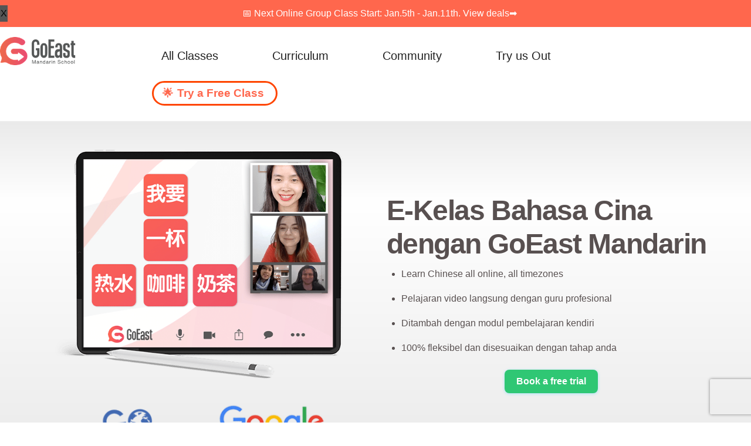

--- FILE ---
content_type: text/html; charset=UTF-8
request_url: https://goeastmandarin.com/ms/online/
body_size: 70761
content:
<!DOCTYPE html>
<html translate="no" lang="ms">
<head>
        <meta charset="UTF-8">
        <meta name="viewport" content="width=device-width, initial-scale=1, minimum-scale=1">
        <style id="tb_inline_styles" data-no-optimize="1">.tb_animation_on{overflow-x:hidden}.themify_builder .wow{visibility:hidden;animation-fill-mode:both}[data-tf-animation]{will-change:transform,opacity,visibility}.themify_builder .tf_lax_done{transition-duration:.8s;transition-timing-function:cubic-bezier(.165,.84,.44,1)}[data-sticky-active].tb_sticky_scroll_active{z-index:1}[data-sticky-active].tb_sticky_scroll_active .hide-on-stick{display:none}@media(min-width:1281px){.hide-desktop{width:0!important;height:0!important;padding:0!important;visibility:hidden!important;margin:0!important;display:table-column!important;background:0!important;content-visibility:hidden;overflow:hidden!important}}@media(min-width:769px) and (max-width:1280px){.hide-tablet_landscape{width:0!important;height:0!important;padding:0!important;visibility:hidden!important;margin:0!important;display:table-column!important;background:0!important;content-visibility:hidden;overflow:hidden!important}}@media(min-width:681px) and (max-width:768px){.hide-tablet{width:0!important;height:0!important;padding:0!important;visibility:hidden!important;margin:0!important;display:table-column!important;background:0!important;content-visibility:hidden;overflow:hidden!important}}@media(max-width:680px){.hide-mobile{width:0!important;height:0!important;padding:0!important;visibility:hidden!important;margin:0!important;display:table-column!important;background:0!important;content-visibility:hidden;overflow:hidden!important}}@media(max-width:768px){div.module-gallery-grid{--galn:var(--galt)}}@media(max-width:680px){
                .themify_map.tf_map_loaded{width:100%!important}
                .ui.builder_button,.ui.nav li a{padding:.525em 1.15em}
                .fullheight>.row_inner:not(.tb_col_count_1){min-height:0}
                div.module-gallery-grid{--galn:var(--galm);gap:8px}
            }</style><noscript><style>.themify_builder .wow,.wow .tf_lazy{visibility:visible!important}</style></noscript>        <style id="tf_lazy_common" data-no-optimize="1">
                        img{
                max-width:100%;
                height:auto
            }
                                    :where(.tf_in_flx,.tf_flx){display:inline-flex;flex-wrap:wrap;place-items:center}
            .tf_fa,:is(em,i) tf-lottie{display:inline-block;vertical-align:middle}:is(em,i) tf-lottie{width:1.5em;height:1.5em}.tf_fa{width:1em;height:1em;stroke-width:0;stroke:currentColor;overflow:visible;fill:currentColor;pointer-events:none;text-rendering:optimizeSpeed;buffered-rendering:static}#tf_svg symbol{overflow:visible}:where(.tf_lazy){position:relative;visibility:visible;display:block;opacity:.3}.wow .tf_lazy:not(.tf_swiper-slide){visibility:hidden;opacity:1}div.tf_audio_lazy audio{visibility:hidden;height:0;display:inline}.mejs-container{visibility:visible}.tf_iframe_lazy{transition:opacity .3s ease-in-out;min-height:10px}:where(.tf_flx),.tf_swiper-wrapper{display:flex}.tf_swiper-slide{flex-shrink:0;opacity:0;width:100%;height:100%}.tf_swiper-wrapper>br,.tf_lazy.tf_swiper-wrapper .tf_lazy:after,.tf_lazy.tf_swiper-wrapper .tf_lazy:before{display:none}.tf_lazy:after,.tf_lazy:before{content:'';display:inline-block;position:absolute;width:10px!important;height:10px!important;margin:0 3px;top:50%!important;inset-inline:auto 50%!important;border-radius:100%;background-color:currentColor;visibility:visible;animation:tf-hrz-loader infinite .75s cubic-bezier(.2,.68,.18,1.08)}.tf_lazy:after{width:6px!important;height:6px!important;inset-inline:50% auto!important;margin-top:3px;animation-delay:-.4s}@keyframes tf-hrz-loader{0%,100%{transform:scale(1);opacity:1}50%{transform:scale(.1);opacity:.6}}.tf_lazy_lightbox{position:fixed;background:rgba(11,11,11,.8);color:#ccc;top:0;left:0;display:flex;align-items:center;justify-content:center;z-index:999}.tf_lazy_lightbox .tf_lazy:after,.tf_lazy_lightbox .tf_lazy:before{background:#fff}.tf_vd_lazy,tf-lottie{display:flex;flex-wrap:wrap}tf-lottie{aspect-ratio:1.777}.tf_w.tf_vd_lazy video{width:100%;height:auto;position:static;object-fit:cover}
        </style>
        <link type="image/x-icon" href="https://goeastmandarin.com/wp-content/uploads/2019/04/favicon.ico" rel="icon" /><meta name='robots' content='index, follow, max-image-preview:large, max-snippet:-1, max-video-preview:-1' />
<link rel='dns-prefetch' href='//googleoptimize.com'>
<link rel='dns-prefetch' href='//googletagmanager.com'>
    <style>
        /* Initial state for all devices */
        #rmp-container-52957,
        #rmp_menu_trigger-52957,
        .rmp_menu_trigger {
            display: none !important;
            opacity: 0 !important;
            visibility: hidden !important;
            position: fixed !important;
            transform: translateX(-100%) !important;
            transition: none !important;
            z-index: 999999 !important;
            pointer-events: none !important;
        }
        
        /* Mobile styles when loaded */
        @media screen and (max-width: 800px) {
            #rmp_menu_trigger-52957.rmp-fully-loaded {
                display: block !important;
                opacity: 1 !important;
                visibility: visible !important;
                transform: none !important;
                transition: none !important;
                pointer-events: auto !important;
                position: fixed !important;
            }

            #rmp-container-52957.rmp-fully-loaded {
                display: block !important;
                opacity: 1 !important;
                visibility: visible !important;
                transform: translateX(-100%) !important;
                transition: transform 0.5s ease-in-out !important;
                pointer-events: auto !important;
            }
            
            #rmp-container-52957.rmp-fully-loaded.rmp-menu-open {
                transform: translateX(0) !important;
            }
        }

        /* Desktop styles - keep both hidden */
        @media screen and (min-width: 801px) {
            #rmp-container-52957,
            #rmp_menu_trigger-52957,
            .rmp_menu_trigger {
                display: none !important;
                opacity: 0 !important;
                visibility: hidden !important;
                pointer-events: none !important;
            }
        }
    </style>
    <script>
        (function() {
            function forceHideElements(elements) {
                elements.forEach(function(element) {
                    if (element) {
                        element.style.display = 'none';
                        element.style.opacity = '0';
                        element.style.visibility = 'hidden';
                        element.style.pointerEvents = 'none';
                    }
                });
            }

            function initMenu() {
                var menu = document.getElementById('rmp-container-52957');
                var trigger = document.getElementById('rmp_menu_trigger-52957');
                var allTriggers = document.getElementsByClassName('rmp_menu_trigger');
                
                // Force hide everything initially
                forceHideElements([menu, trigger, ...Array.from(allTriggers)]);

                if (window.innerWidth > 800) {
                    return; // Keep everything hidden on desktop
                }

                // Show elements on mobile after a delay
                setTimeout(function() {
                    if (window.innerWidth <= 800) {
                        if (menu) {
                            menu.classList.add('rmp-fully-loaded');
                            menu.style.removeProperty('display');
                            menu.style.removeProperty('opacity');
                            menu.style.removeProperty('visibility');
                            menu.style.removeProperty('pointer-events');
                        }
                        if (trigger) {
                            trigger.classList.add('rmp-fully-loaded');
                            trigger.style.removeProperty('display');
                            trigger.style.removeProperty('opacity');
                            trigger.style.removeProperty('visibility');
                            trigger.style.removeProperty('pointer-events');
                        }
                    }
                }, 500);
            }

            // Run immediately and after small delay
            initMenu();
            setTimeout(initMenu, 50);

            // Run on DOM ready
            document.addEventListener('DOMContentLoaded', initMenu);

            // Run after everything is loaded
            window.addEventListener('load', function() {
                initMenu();
                setTimeout(initMenu, 100);
            });

            // Handle window resize with debounce
            let resizeTimer;
            window.addEventListener('resize', function() {
                clearTimeout(resizeTimer);
                resizeTimer = setTimeout(initMenu, 100);
            });
        })();
    </script>
    
	<!-- This site is optimized with the Yoast SEO plugin v26.6 - https://yoast.com/wordpress/plugins/seo/ -->
	<title>E-Kelas Bahasa Cina dengan sekolah sebenar - GoEast Mandarin</title><style id="perfmatters-used-css">.wpcf7 .screen-reader-response{position:absolute;overflow:hidden;clip:rect(1px,1px,1px,1px);clip-path:inset(50%);height:1px;width:1px;margin:-1px;padding:0;border:0;word-wrap:normal !important;}.wpcf7 form .wpcf7-response-output{margin:2em .5em 1em;padding:.2em 1em;border:2px solid #00a0d2;}.wpcf7 form.init .wpcf7-response-output,.wpcf7 form.resetting .wpcf7-response-output,.wpcf7 form.submitting .wpcf7-response-output{display:none;}.wpcf7-form-control-wrap{position:relative;}.wpcf7-list-item{display:inline-block;margin:0 0 0 1em;}.wpcf7-list-item-label::before,.wpcf7-list-item-label::after{content:" ";}@keyframes spin{from{transform:rotate(0deg);}to{transform:rotate(360deg);}}@keyframes blink{from{opacity:0;}50%{opacity:1;}to{opacity:0;}}.wpcf7 input[type="file"]{cursor:pointer;}.wpcf7 input[type="file"]:disabled{cursor:default;}.wpcf7 .wpcf7-submit:disabled{cursor:not-allowed;}.wpcf7 input[type="url"],.wpcf7 input[type="email"],.wpcf7 input[type="tel"]{direction:ltr;}@-webkit-keyframes bounce{from,20%,53%,80%,to{-webkit-animation-timing-function:cubic-bezier(.215,.61,.355,1);animation-timing-function:cubic-bezier(.215,.61,.355,1);-webkit-transform:translate3d(0,0,0);transform:translate3d(0,0,0);}40%,43%{-webkit-animation-timing-function:cubic-bezier(.755,.05,.855,.06);animation-timing-function:cubic-bezier(.755,.05,.855,.06);-webkit-transform:translate3d(0,-30px,0);transform:translate3d(0,-30px,0);}70%{-webkit-animation-timing-function:cubic-bezier(.755,.05,.855,.06);animation-timing-function:cubic-bezier(.755,.05,.855,.06);-webkit-transform:translate3d(0,-15px,0);transform:translate3d(0,-15px,0);}90%{-webkit-transform:translate3d(0,-4px,0);transform:translate3d(0,-4px,0);}}@keyframes bounce{from,20%,53%,80%,to{-webkit-animation-timing-function:cubic-bezier(.215,.61,.355,1);animation-timing-function:cubic-bezier(.215,.61,.355,1);-webkit-transform:translate3d(0,0,0);transform:translate3d(0,0,0);}40%,43%{-webkit-animation-timing-function:cubic-bezier(.755,.05,.855,.06);animation-timing-function:cubic-bezier(.755,.05,.855,.06);-webkit-transform:translate3d(0,-30px,0);transform:translate3d(0,-30px,0);}70%{-webkit-animation-timing-function:cubic-bezier(.755,.05,.855,.06);animation-timing-function:cubic-bezier(.755,.05,.855,.06);-webkit-transform:translate3d(0,-15px,0);transform:translate3d(0,-15px,0);}90%{-webkit-transform:translate3d(0,-4px,0);transform:translate3d(0,-4px,0);}}@-webkit-keyframes flash{from,50%,to{opacity:1;}25%,75%{opacity:0;}}@keyframes flash{from,50%,to{opacity:1;}25%,75%{opacity:0;}}@-webkit-keyframes pulse{from{-webkit-transform:scale3d(1,1,1);transform:scale3d(1,1,1);}50%{-webkit-transform:scale3d(1.05,1.05,1.05);transform:scale3d(1.05,1.05,1.05);}to{-webkit-transform:scale3d(1,1,1);transform:scale3d(1,1,1);}}@keyframes pulse{from{-webkit-transform:scale3d(1,1,1);transform:scale3d(1,1,1);}50%{-webkit-transform:scale3d(1.05,1.05,1.05);transform:scale3d(1.05,1.05,1.05);}to{-webkit-transform:scale3d(1,1,1);transform:scale3d(1,1,1);}}@-webkit-keyframes rubberBand{from{-webkit-transform:scale3d(1,1,1);transform:scale3d(1,1,1);}30%{-webkit-transform:scale3d(1.25,.75,1);transform:scale3d(1.25,.75,1);}40%{-webkit-transform:scale3d(.75,1.25,1);transform:scale3d(.75,1.25,1);}50%{-webkit-transform:scale3d(1.15,.85,1);transform:scale3d(1.15,.85,1);}65%{-webkit-transform:scale3d(.95,1.05,1);transform:scale3d(.95,1.05,1);}75%{-webkit-transform:scale3d(1.05,.95,1);transform:scale3d(1.05,.95,1);}to{-webkit-transform:scale3d(1,1,1);transform:scale3d(1,1,1);}}@keyframes rubberBand{from{-webkit-transform:scale3d(1,1,1);transform:scale3d(1,1,1);}30%{-webkit-transform:scale3d(1.25,.75,1);transform:scale3d(1.25,.75,1);}40%{-webkit-transform:scale3d(.75,1.25,1);transform:scale3d(.75,1.25,1);}50%{-webkit-transform:scale3d(1.15,.85,1);transform:scale3d(1.15,.85,1);}65%{-webkit-transform:scale3d(.95,1.05,1);transform:scale3d(.95,1.05,1);}75%{-webkit-transform:scale3d(1.05,.95,1);transform:scale3d(1.05,.95,1);}to{-webkit-transform:scale3d(1,1,1);transform:scale3d(1,1,1);}}@-webkit-keyframes shake{from,to{-webkit-transform:translate3d(0,0,0);transform:translate3d(0,0,0);}10%,30%,50%,70%,90%{-webkit-transform:translate3d(-10px,0,0);transform:translate3d(-10px,0,0);}20%,40%,60%,80%{-webkit-transform:translate3d(10px,0,0);transform:translate3d(10px,0,0);}}@keyframes shake{from,to{-webkit-transform:translate3d(0,0,0);transform:translate3d(0,0,0);}10%,30%,50%,70%,90%{-webkit-transform:translate3d(-10px,0,0);transform:translate3d(-10px,0,0);}20%,40%,60%,80%{-webkit-transform:translate3d(10px,0,0);transform:translate3d(10px,0,0);}}@-webkit-keyframes headShake{0%{-webkit-transform:translateX(0);transform:translateX(0);}6.5%{-webkit-transform:translateX(-6px) rotateY(-9deg);transform:translateX(-6px) rotateY(-9deg);}18.5%{-webkit-transform:translateX(5px) rotateY(7deg);transform:translateX(5px) rotateY(7deg);}31.5%{-webkit-transform:translateX(-3px) rotateY(-5deg);transform:translateX(-3px) rotateY(-5deg);}43.5%{-webkit-transform:translateX(2px) rotateY(3deg);transform:translateX(2px) rotateY(3deg);}50%{-webkit-transform:translateX(0);transform:translateX(0);}}@keyframes headShake{0%{-webkit-transform:translateX(0);transform:translateX(0);}6.5%{-webkit-transform:translateX(-6px) rotateY(-9deg);transform:translateX(-6px) rotateY(-9deg);}18.5%{-webkit-transform:translateX(5px) rotateY(7deg);transform:translateX(5px) rotateY(7deg);}31.5%{-webkit-transform:translateX(-3px) rotateY(-5deg);transform:translateX(-3px) rotateY(-5deg);}43.5%{-webkit-transform:translateX(2px) rotateY(3deg);transform:translateX(2px) rotateY(3deg);}50%{-webkit-transform:translateX(0);transform:translateX(0);}}@-webkit-keyframes swing{20%{-webkit-transform:rotate3d(0,0,1,15deg);transform:rotate3d(0,0,1,15deg);}40%{-webkit-transform:rotate3d(0,0,1,-10deg);transform:rotate3d(0,0,1,-10deg);}60%{-webkit-transform:rotate3d(0,0,1,5deg);transform:rotate3d(0,0,1,5deg);}80%{-webkit-transform:rotate3d(0,0,1,-5deg);transform:rotate3d(0,0,1,-5deg);}to{-webkit-transform:rotate3d(0,0,1,0deg);transform:rotate3d(0,0,1,0deg);}}@keyframes swing{20%{-webkit-transform:rotate3d(0,0,1,15deg);transform:rotate3d(0,0,1,15deg);}40%{-webkit-transform:rotate3d(0,0,1,-10deg);transform:rotate3d(0,0,1,-10deg);}60%{-webkit-transform:rotate3d(0,0,1,5deg);transform:rotate3d(0,0,1,5deg);}80%{-webkit-transform:rotate3d(0,0,1,-5deg);transform:rotate3d(0,0,1,-5deg);}to{-webkit-transform:rotate3d(0,0,1,0deg);transform:rotate3d(0,0,1,0deg);}}@-webkit-keyframes tada{from{-webkit-transform:scale3d(1,1,1);transform:scale3d(1,1,1);}10%,20%{-webkit-transform:scale3d(.9,.9,.9) rotate3d(0,0,1,-3deg);transform:scale3d(.9,.9,.9) rotate3d(0,0,1,-3deg);}30%,50%,70%,90%{-webkit-transform:scale3d(1.1,1.1,1.1) rotate3d(0,0,1,3deg);transform:scale3d(1.1,1.1,1.1) rotate3d(0,0,1,3deg);}40%,60%,80%{-webkit-transform:scale3d(1.1,1.1,1.1) rotate3d(0,0,1,-3deg);transform:scale3d(1.1,1.1,1.1) rotate3d(0,0,1,-3deg);}to{-webkit-transform:scale3d(1,1,1);transform:scale3d(1,1,1);}}@keyframes tada{from{-webkit-transform:scale3d(1,1,1);transform:scale3d(1,1,1);}10%,20%{-webkit-transform:scale3d(.9,.9,.9) rotate3d(0,0,1,-3deg);transform:scale3d(.9,.9,.9) rotate3d(0,0,1,-3deg);}30%,50%,70%,90%{-webkit-transform:scale3d(1.1,1.1,1.1) rotate3d(0,0,1,3deg);transform:scale3d(1.1,1.1,1.1) rotate3d(0,0,1,3deg);}40%,60%,80%{-webkit-transform:scale3d(1.1,1.1,1.1) rotate3d(0,0,1,-3deg);transform:scale3d(1.1,1.1,1.1) rotate3d(0,0,1,-3deg);}to{-webkit-transform:scale3d(1,1,1);transform:scale3d(1,1,1);}}@-webkit-keyframes wobble{from{-webkit-transform:translate3d(0,0,0);transform:translate3d(0,0,0);}15%{-webkit-transform:translate3d(-25%,0,0) rotate3d(0,0,1,-5deg);transform:translate3d(-25%,0,0) rotate3d(0,0,1,-5deg);}30%{-webkit-transform:translate3d(20%,0,0) rotate3d(0,0,1,3deg);transform:translate3d(20%,0,0) rotate3d(0,0,1,3deg);}45%{-webkit-transform:translate3d(-15%,0,0) rotate3d(0,0,1,-3deg);transform:translate3d(-15%,0,0) rotate3d(0,0,1,-3deg);}60%{-webkit-transform:translate3d(10%,0,0) rotate3d(0,0,1,2deg);transform:translate3d(10%,0,0) rotate3d(0,0,1,2deg);}75%{-webkit-transform:translate3d(-5%,0,0) rotate3d(0,0,1,-1deg);transform:translate3d(-5%,0,0) rotate3d(0,0,1,-1deg);}to{-webkit-transform:translate3d(0,0,0);transform:translate3d(0,0,0);}}@keyframes wobble{from{-webkit-transform:translate3d(0,0,0);transform:translate3d(0,0,0);}15%{-webkit-transform:translate3d(-25%,0,0) rotate3d(0,0,1,-5deg);transform:translate3d(-25%,0,0) rotate3d(0,0,1,-5deg);}30%{-webkit-transform:translate3d(20%,0,0) rotate3d(0,0,1,3deg);transform:translate3d(20%,0,0) rotate3d(0,0,1,3deg);}45%{-webkit-transform:translate3d(-15%,0,0) rotate3d(0,0,1,-3deg);transform:translate3d(-15%,0,0) rotate3d(0,0,1,-3deg);}60%{-webkit-transform:translate3d(10%,0,0) rotate3d(0,0,1,2deg);transform:translate3d(10%,0,0) rotate3d(0,0,1,2deg);}75%{-webkit-transform:translate3d(-5%,0,0) rotate3d(0,0,1,-1deg);transform:translate3d(-5%,0,0) rotate3d(0,0,1,-1deg);}to{-webkit-transform:translate3d(0,0,0);transform:translate3d(0,0,0);}}@-webkit-keyframes jello{from,11.1%,to{-webkit-transform:translate3d(0,0,0);transform:translate3d(0,0,0);}22.2%{-webkit-transform:skewX(-12.5deg) skewY(-12.5deg);transform:skewX(-12.5deg) skewY(-12.5deg);}33.3%{-webkit-transform:skewX(6.25deg) skewY(6.25deg);transform:skewX(6.25deg) skewY(6.25deg);}44.4%{-webkit-transform:skewX(-3.125deg) skewY(-3.125deg);transform:skewX(-3.125deg) skewY(-3.125deg);}55.5%{-webkit-transform:skewX(1.5625deg) skewY(1.5625deg);transform:skewX(1.5625deg) skewY(1.5625deg);}66.6%{-webkit-transform:skewX(-.78125deg) skewY(-.78125deg);transform:skewX(-.78125deg) skewY(-.78125deg);}77.7%{-webkit-transform:skewX(.390625deg) skewY(.390625deg);transform:skewX(.390625deg) skewY(.390625deg);}88.8%{-webkit-transform:skewX(-.1953125deg) skewY(-.1953125deg);transform:skewX(-.1953125deg) skewY(-.1953125deg);}}@keyframes jello{from,11.1%,to{-webkit-transform:translate3d(0,0,0);transform:translate3d(0,0,0);}22.2%{-webkit-transform:skewX(-12.5deg) skewY(-12.5deg);transform:skewX(-12.5deg) skewY(-12.5deg);}33.3%{-webkit-transform:skewX(6.25deg) skewY(6.25deg);transform:skewX(6.25deg) skewY(6.25deg);}44.4%{-webkit-transform:skewX(-3.125deg) skewY(-3.125deg);transform:skewX(-3.125deg) skewY(-3.125deg);}55.5%{-webkit-transform:skewX(1.5625deg) skewY(1.5625deg);transform:skewX(1.5625deg) skewY(1.5625deg);}66.6%{-webkit-transform:skewX(-.78125deg) skewY(-.78125deg);transform:skewX(-.78125deg) skewY(-.78125deg);}77.7%{-webkit-transform:skewX(.390625deg) skewY(.390625deg);transform:skewX(.390625deg) skewY(.390625deg);}88.8%{-webkit-transform:skewX(-.1953125deg) skewY(-.1953125deg);transform:skewX(-.1953125deg) skewY(-.1953125deg);}}@-webkit-keyframes bounceIn{from,20%,40%,60%,80%,to{-webkit-animation-timing-function:cubic-bezier(.215,.61,.355,1);animation-timing-function:cubic-bezier(.215,.61,.355,1);}0%{opacity:0;-webkit-transform:scale3d(.3,.3,.3);transform:scale3d(.3,.3,.3);}20%{-webkit-transform:scale3d(1.1,1.1,1.1);transform:scale3d(1.1,1.1,1.1);}40%{-webkit-transform:scale3d(.9,.9,.9);transform:scale3d(.9,.9,.9);}60%{opacity:1;-webkit-transform:scale3d(1.03,1.03,1.03);transform:scale3d(1.03,1.03,1.03);}80%{-webkit-transform:scale3d(.97,.97,.97);transform:scale3d(.97,.97,.97);}to{opacity:1;-webkit-transform:scale3d(1,1,1);transform:scale3d(1,1,1);}}@keyframes bounceIn{from,20%,40%,60%,80%,to{-webkit-animation-timing-function:cubic-bezier(.215,.61,.355,1);animation-timing-function:cubic-bezier(.215,.61,.355,1);}0%{opacity:0;-webkit-transform:scale3d(.3,.3,.3);transform:scale3d(.3,.3,.3);}20%{-webkit-transform:scale3d(1.1,1.1,1.1);transform:scale3d(1.1,1.1,1.1);}40%{-webkit-transform:scale3d(.9,.9,.9);transform:scale3d(.9,.9,.9);}60%{opacity:1;-webkit-transform:scale3d(1.03,1.03,1.03);transform:scale3d(1.03,1.03,1.03);}80%{-webkit-transform:scale3d(.97,.97,.97);transform:scale3d(.97,.97,.97);}to{opacity:1;-webkit-transform:scale3d(1,1,1);transform:scale3d(1,1,1);}}@-webkit-keyframes bounceInDown{from,60%,75%,90%,to{-webkit-animation-timing-function:cubic-bezier(.215,.61,.355,1);animation-timing-function:cubic-bezier(.215,.61,.355,1);}0%{opacity:0;-webkit-transform:translate3d(0,-3000px,0);transform:translate3d(0,-3000px,0);}60%{opacity:1;-webkit-transform:translate3d(0,25px,0);transform:translate3d(0,25px,0);}75%{-webkit-transform:translate3d(0,-10px,0);transform:translate3d(0,-10px,0);}90%{-webkit-transform:translate3d(0,5px,0);transform:translate3d(0,5px,0);}to{-webkit-transform:translate3d(0,0,0);transform:translate3d(0,0,0);}}@keyframes bounceInDown{from,60%,75%,90%,to{-webkit-animation-timing-function:cubic-bezier(.215,.61,.355,1);animation-timing-function:cubic-bezier(.215,.61,.355,1);}0%{opacity:0;-webkit-transform:translate3d(0,-3000px,0);transform:translate3d(0,-3000px,0);}60%{opacity:1;-webkit-transform:translate3d(0,25px,0);transform:translate3d(0,25px,0);}75%{-webkit-transform:translate3d(0,-10px,0);transform:translate3d(0,-10px,0);}90%{-webkit-transform:translate3d(0,5px,0);transform:translate3d(0,5px,0);}to{-webkit-transform:translate3d(0,0,0);transform:translate3d(0,0,0);}}@-webkit-keyframes bounceInLeft{from,60%,75%,90%,to{-webkit-animation-timing-function:cubic-bezier(.215,.61,.355,1);animation-timing-function:cubic-bezier(.215,.61,.355,1);}0%{opacity:0;-webkit-transform:translate3d(-3000px,0,0);transform:translate3d(-3000px,0,0);}60%{opacity:1;-webkit-transform:translate3d(25px,0,0);transform:translate3d(25px,0,0);}75%{-webkit-transform:translate3d(-10px,0,0);transform:translate3d(-10px,0,0);}90%{-webkit-transform:translate3d(5px,0,0);transform:translate3d(5px,0,0);}to{-webkit-transform:translate3d(0,0,0);transform:translate3d(0,0,0);}}@keyframes bounceInLeft{from,60%,75%,90%,to{-webkit-animation-timing-function:cubic-bezier(.215,.61,.355,1);animation-timing-function:cubic-bezier(.215,.61,.355,1);}0%{opacity:0;-webkit-transform:translate3d(-3000px,0,0);transform:translate3d(-3000px,0,0);}60%{opacity:1;-webkit-transform:translate3d(25px,0,0);transform:translate3d(25px,0,0);}75%{-webkit-transform:translate3d(-10px,0,0);transform:translate3d(-10px,0,0);}90%{-webkit-transform:translate3d(5px,0,0);transform:translate3d(5px,0,0);}to{-webkit-transform:translate3d(0,0,0);transform:translate3d(0,0,0);}}@-webkit-keyframes bounceInRight{from,60%,75%,90%,to{-webkit-animation-timing-function:cubic-bezier(.215,.61,.355,1);animation-timing-function:cubic-bezier(.215,.61,.355,1);}from{opacity:0;-webkit-transform:translate3d(3000px,0,0);transform:translate3d(3000px,0,0);}60%{opacity:1;-webkit-transform:translate3d(-25px,0,0);transform:translate3d(-25px,0,0);}75%{-webkit-transform:translate3d(10px,0,0);transform:translate3d(10px,0,0);}90%{-webkit-transform:translate3d(-5px,0,0);transform:translate3d(-5px,0,0);}to{-webkit-transform:translate3d(0,0,0);transform:translate3d(0,0,0);}}@keyframes bounceInRight{from,60%,75%,90%,to{-webkit-animation-timing-function:cubic-bezier(.215,.61,.355,1);animation-timing-function:cubic-bezier(.215,.61,.355,1);}from{opacity:0;-webkit-transform:translate3d(3000px,0,0);transform:translate3d(3000px,0,0);}60%{opacity:1;-webkit-transform:translate3d(-25px,0,0);transform:translate3d(-25px,0,0);}75%{-webkit-transform:translate3d(10px,0,0);transform:translate3d(10px,0,0);}90%{-webkit-transform:translate3d(-5px,0,0);transform:translate3d(-5px,0,0);}to{-webkit-transform:translate3d(0,0,0);transform:translate3d(0,0,0);}}@-webkit-keyframes bounceInUp{from,60%,75%,90%,to{-webkit-animation-timing-function:cubic-bezier(.215,.61,.355,1);animation-timing-function:cubic-bezier(.215,.61,.355,1);}from{opacity:0;-webkit-transform:translate3d(0,3000px,0);transform:translate3d(0,3000px,0);}60%{opacity:1;-webkit-transform:translate3d(0,-20px,0);transform:translate3d(0,-20px,0);}75%{-webkit-transform:translate3d(0,10px,0);transform:translate3d(0,10px,0);}90%{-webkit-transform:translate3d(0,-5px,0);transform:translate3d(0,-5px,0);}to{-webkit-transform:translate3d(0,0,0);transform:translate3d(0,0,0);}}@keyframes bounceInUp{from,60%,75%,90%,to{-webkit-animation-timing-function:cubic-bezier(.215,.61,.355,1);animation-timing-function:cubic-bezier(.215,.61,.355,1);}from{opacity:0;-webkit-transform:translate3d(0,3000px,0);transform:translate3d(0,3000px,0);}60%{opacity:1;-webkit-transform:translate3d(0,-20px,0);transform:translate3d(0,-20px,0);}75%{-webkit-transform:translate3d(0,10px,0);transform:translate3d(0,10px,0);}90%{-webkit-transform:translate3d(0,-5px,0);transform:translate3d(0,-5px,0);}to{-webkit-transform:translate3d(0,0,0);transform:translate3d(0,0,0);}}@-webkit-keyframes bounceOut{20%{-webkit-transform:scale3d(.9,.9,.9);transform:scale3d(.9,.9,.9);}50%,55%{opacity:1;-webkit-transform:scale3d(1.1,1.1,1.1);transform:scale3d(1.1,1.1,1.1);}to{opacity:0;-webkit-transform:scale3d(.3,.3,.3);transform:scale3d(.3,.3,.3);}}@keyframes bounceOut{20%{-webkit-transform:scale3d(.9,.9,.9);transform:scale3d(.9,.9,.9);}50%,55%{opacity:1;-webkit-transform:scale3d(1.1,1.1,1.1);transform:scale3d(1.1,1.1,1.1);}to{opacity:0;-webkit-transform:scale3d(.3,.3,.3);transform:scale3d(.3,.3,.3);}}@-webkit-keyframes bounceOutDown{20%{-webkit-transform:translate3d(0,10px,0);transform:translate3d(0,10px,0);}40%,45%{opacity:1;-webkit-transform:translate3d(0,-20px,0);transform:translate3d(0,-20px,0);}to{opacity:0;-webkit-transform:translate3d(0,2000px,0);transform:translate3d(0,2000px,0);}}@keyframes bounceOutDown{20%{-webkit-transform:translate3d(0,10px,0);transform:translate3d(0,10px,0);}40%,45%{opacity:1;-webkit-transform:translate3d(0,-20px,0);transform:translate3d(0,-20px,0);}to{opacity:0;-webkit-transform:translate3d(0,2000px,0);transform:translate3d(0,2000px,0);}}@-webkit-keyframes bounceOutLeft{20%{opacity:1;-webkit-transform:translate3d(20px,0,0);transform:translate3d(20px,0,0);}to{opacity:0;-webkit-transform:translate3d(-2000px,0,0);transform:translate3d(-2000px,0,0);}}@keyframes bounceOutLeft{20%{opacity:1;-webkit-transform:translate3d(20px,0,0);transform:translate3d(20px,0,0);}to{opacity:0;-webkit-transform:translate3d(-2000px,0,0);transform:translate3d(-2000px,0,0);}}@-webkit-keyframes bounceOutRight{20%{opacity:1;-webkit-transform:translate3d(-20px,0,0);transform:translate3d(-20px,0,0);}to{opacity:0;-webkit-transform:translate3d(2000px,0,0);transform:translate3d(2000px,0,0);}}@keyframes bounceOutRight{20%{opacity:1;-webkit-transform:translate3d(-20px,0,0);transform:translate3d(-20px,0,0);}to{opacity:0;-webkit-transform:translate3d(2000px,0,0);transform:translate3d(2000px,0,0);}}@-webkit-keyframes bounceOutUp{20%{-webkit-transform:translate3d(0,-10px,0);transform:translate3d(0,-10px,0);}40%,45%{opacity:1;-webkit-transform:translate3d(0,20px,0);transform:translate3d(0,20px,0);}to{opacity:0;-webkit-transform:translate3d(0,-2000px,0);transform:translate3d(0,-2000px,0);}}@keyframes bounceOutUp{20%{-webkit-transform:translate3d(0,-10px,0);transform:translate3d(0,-10px,0);}40%,45%{opacity:1;-webkit-transform:translate3d(0,20px,0);transform:translate3d(0,20px,0);}to{opacity:0;-webkit-transform:translate3d(0,-2000px,0);transform:translate3d(0,-2000px,0);}}@-webkit-keyframes fadeIn{from{opacity:0;}to{opacity:1;}}@keyframes fadeIn{from{opacity:0;}to{opacity:1;}}@-webkit-keyframes fadeInDown{from{opacity:0;-webkit-transform:translate3d(0,-100%,0);transform:translate3d(0,-100%,0);}to{opacity:1;-webkit-transform:translate3d(0,0,0);transform:translate3d(0,0,0);}}@keyframes fadeInDown{from{opacity:0;-webkit-transform:translate3d(0,-100%,0);transform:translate3d(0,-100%,0);}to{opacity:1;-webkit-transform:translate3d(0,0,0);transform:translate3d(0,0,0);}}@-webkit-keyframes fadeInDownBig{from{opacity:0;-webkit-transform:translate3d(0,-2000px,0);transform:translate3d(0,-2000px,0);}to{opacity:1;-webkit-transform:translate3d(0,0,0);transform:translate3d(0,0,0);}}@keyframes fadeInDownBig{from{opacity:0;-webkit-transform:translate3d(0,-2000px,0);transform:translate3d(0,-2000px,0);}to{opacity:1;-webkit-transform:translate3d(0,0,0);transform:translate3d(0,0,0);}}@-webkit-keyframes fadeInLeft{from{opacity:0;-webkit-transform:translate3d(-100%,0,0);transform:translate3d(-100%,0,0);}to{opacity:1;-webkit-transform:translate3d(0,0,0);transform:translate3d(0,0,0);}}@keyframes fadeInLeft{from{opacity:0;-webkit-transform:translate3d(-100%,0,0);transform:translate3d(-100%,0,0);}to{opacity:1;-webkit-transform:translate3d(0,0,0);transform:translate3d(0,0,0);}}@-webkit-keyframes fadeInLeftBig{from{opacity:0;-webkit-transform:translate3d(-2000px,0,0);transform:translate3d(-2000px,0,0);}to{opacity:1;-webkit-transform:translate3d(0,0,0);transform:translate3d(0,0,0);}}@keyframes fadeInLeftBig{from{opacity:0;-webkit-transform:translate3d(-2000px,0,0);transform:translate3d(-2000px,0,0);}to{opacity:1;-webkit-transform:translate3d(0,0,0);transform:translate3d(0,0,0);}}@-webkit-keyframes fadeInRight{from{opacity:0;-webkit-transform:translate3d(100%,0,0);transform:translate3d(100%,0,0);}to{opacity:1;-webkit-transform:translate3d(0,0,0);transform:translate3d(0,0,0);}}@keyframes fadeInRight{from{opacity:0;-webkit-transform:translate3d(100%,0,0);transform:translate3d(100%,0,0);}to{opacity:1;-webkit-transform:translate3d(0,0,0);transform:translate3d(0,0,0);}}@-webkit-keyframes fadeInRightBig{from{opacity:0;-webkit-transform:translate3d(2000px,0,0);transform:translate3d(2000px,0,0);}to{opacity:1;-webkit-transform:translate3d(0,0,0);transform:translate3d(0,0,0);}}@keyframes fadeInRightBig{from{opacity:0;-webkit-transform:translate3d(2000px,0,0);transform:translate3d(2000px,0,0);}to{opacity:1;-webkit-transform:translate3d(0,0,0);transform:translate3d(0,0,0);}}@-webkit-keyframes fadeInUp{from{opacity:0;-webkit-transform:translate3d(0,100%,0);transform:translate3d(0,100%,0);}to{opacity:1;-webkit-transform:translate3d(0,0,0);transform:translate3d(0,0,0);}}@keyframes fadeInUp{from{opacity:0;-webkit-transform:translate3d(0,100%,0);transform:translate3d(0,100%,0);}to{opacity:1;-webkit-transform:translate3d(0,0,0);transform:translate3d(0,0,0);}}@-webkit-keyframes fadeInUpBig{from{opacity:0;-webkit-transform:translate3d(0,2000px,0);transform:translate3d(0,2000px,0);}to{opacity:1;-webkit-transform:translate3d(0,0,0);transform:translate3d(0,0,0);}}@keyframes fadeInUpBig{from{opacity:0;-webkit-transform:translate3d(0,2000px,0);transform:translate3d(0,2000px,0);}to{opacity:1;-webkit-transform:translate3d(0,0,0);transform:translate3d(0,0,0);}}@-webkit-keyframes fadeOut{from{opacity:1;}to{opacity:0;}}@keyframes fadeOut{from{opacity:1;}to{opacity:0;}}@-webkit-keyframes fadeOutDown{from{opacity:1;}to{opacity:0;-webkit-transform:translate3d(0,100%,0);transform:translate3d(0,100%,0);}}@keyframes fadeOutDown{from{opacity:1;}to{opacity:0;-webkit-transform:translate3d(0,100%,0);transform:translate3d(0,100%,0);}}@-webkit-keyframes fadeOutDownBig{from{opacity:1;}to{opacity:0;-webkit-transform:translate3d(0,2000px,0);transform:translate3d(0,2000px,0);}}@keyframes fadeOutDownBig{from{opacity:1;}to{opacity:0;-webkit-transform:translate3d(0,2000px,0);transform:translate3d(0,2000px,0);}}@-webkit-keyframes fadeOutLeft{from{opacity:1;}to{opacity:0;-webkit-transform:translate3d(-100%,0,0);transform:translate3d(-100%,0,0);}}@keyframes fadeOutLeft{from{opacity:1;}to{opacity:0;-webkit-transform:translate3d(-100%,0,0);transform:translate3d(-100%,0,0);}}@-webkit-keyframes fadeOutLeftBig{from{opacity:1;}to{opacity:0;-webkit-transform:translate3d(-2000px,0,0);transform:translate3d(-2000px,0,0);}}@keyframes fadeOutLeftBig{from{opacity:1;}to{opacity:0;-webkit-transform:translate3d(-2000px,0,0);transform:translate3d(-2000px,0,0);}}@-webkit-keyframes fadeOutRight{from{opacity:1;}to{opacity:0;-webkit-transform:translate3d(100%,0,0);transform:translate3d(100%,0,0);}}@keyframes fadeOutRight{from{opacity:1;}to{opacity:0;-webkit-transform:translate3d(100%,0,0);transform:translate3d(100%,0,0);}}@-webkit-keyframes fadeOutRightBig{from{opacity:1;}to{opacity:0;-webkit-transform:translate3d(2000px,0,0);transform:translate3d(2000px,0,0);}}@keyframes fadeOutRightBig{from{opacity:1;}to{opacity:0;-webkit-transform:translate3d(2000px,0,0);transform:translate3d(2000px,0,0);}}@-webkit-keyframes fadeOutUp{from{opacity:1;}to{opacity:0;-webkit-transform:translate3d(0,-100%,0);transform:translate3d(0,-100%,0);}}@keyframes fadeOutUp{from{opacity:1;}to{opacity:0;-webkit-transform:translate3d(0,-100%,0);transform:translate3d(0,-100%,0);}}@-webkit-keyframes fadeOutUpBig{from{opacity:1;}to{opacity:0;-webkit-transform:translate3d(0,-2000px,0);transform:translate3d(0,-2000px,0);}}@keyframes fadeOutUpBig{from{opacity:1;}to{opacity:0;-webkit-transform:translate3d(0,-2000px,0);transform:translate3d(0,-2000px,0);}}@-webkit-keyframes flip{from{-webkit-transform:perspective(400px) rotate3d(0,1,0,-360deg);transform:perspective(400px) rotate3d(0,1,0,-360deg);-webkit-animation-timing-function:ease-out;animation-timing-function:ease-out;}40%{-webkit-transform:perspective(400px) translate3d(0,0,150px) rotate3d(0,1,0,-190deg);transform:perspective(400px) translate3d(0,0,150px) rotate3d(0,1,0,-190deg);-webkit-animation-timing-function:ease-out;animation-timing-function:ease-out;}50%{-webkit-transform:perspective(400px) translate3d(0,0,150px) rotate3d(0,1,0,-170deg);transform:perspective(400px) translate3d(0,0,150px) rotate3d(0,1,0,-170deg);-webkit-animation-timing-function:ease-in;animation-timing-function:ease-in;}80%{-webkit-transform:perspective(400px) scale3d(.95,.95,.95);transform:perspective(400px) scale3d(.95,.95,.95);-webkit-animation-timing-function:ease-in;animation-timing-function:ease-in;}to{-webkit-transform:perspective(400px);transform:perspective(400px);-webkit-animation-timing-function:ease-in;animation-timing-function:ease-in;}}@keyframes flip{from{-webkit-transform:perspective(400px) rotate3d(0,1,0,-360deg);transform:perspective(400px) rotate3d(0,1,0,-360deg);-webkit-animation-timing-function:ease-out;animation-timing-function:ease-out;}40%{-webkit-transform:perspective(400px) translate3d(0,0,150px) rotate3d(0,1,0,-190deg);transform:perspective(400px) translate3d(0,0,150px) rotate3d(0,1,0,-190deg);-webkit-animation-timing-function:ease-out;animation-timing-function:ease-out;}50%{-webkit-transform:perspective(400px) translate3d(0,0,150px) rotate3d(0,1,0,-170deg);transform:perspective(400px) translate3d(0,0,150px) rotate3d(0,1,0,-170deg);-webkit-animation-timing-function:ease-in;animation-timing-function:ease-in;}80%{-webkit-transform:perspective(400px) scale3d(.95,.95,.95);transform:perspective(400px) scale3d(.95,.95,.95);-webkit-animation-timing-function:ease-in;animation-timing-function:ease-in;}to{-webkit-transform:perspective(400px);transform:perspective(400px);-webkit-animation-timing-function:ease-in;animation-timing-function:ease-in;}}@-webkit-keyframes flipInX{from{-webkit-transform:perspective(400px) rotate3d(1,0,0,90deg);transform:perspective(400px) rotate3d(1,0,0,90deg);-webkit-animation-timing-function:ease-in;animation-timing-function:ease-in;opacity:0;}40%{-webkit-transform:perspective(400px) rotate3d(1,0,0,-20deg);transform:perspective(400px) rotate3d(1,0,0,-20deg);-webkit-animation-timing-function:ease-in;animation-timing-function:ease-in;}60%{-webkit-transform:perspective(400px) rotate3d(1,0,0,10deg);transform:perspective(400px) rotate3d(1,0,0,10deg);opacity:1;}80%{-webkit-transform:perspective(400px) rotate3d(1,0,0,-5deg);transform:perspective(400px) rotate3d(1,0,0,-5deg);}to{-webkit-transform:perspective(400px);transform:perspective(400px);}}@keyframes flipInX{from{-webkit-transform:perspective(400px) rotate3d(1,0,0,90deg);transform:perspective(400px) rotate3d(1,0,0,90deg);-webkit-animation-timing-function:ease-in;animation-timing-function:ease-in;opacity:0;}40%{-webkit-transform:perspective(400px) rotate3d(1,0,0,-20deg);transform:perspective(400px) rotate3d(1,0,0,-20deg);-webkit-animation-timing-function:ease-in;animation-timing-function:ease-in;}60%{-webkit-transform:perspective(400px) rotate3d(1,0,0,10deg);transform:perspective(400px) rotate3d(1,0,0,10deg);opacity:1;}80%{-webkit-transform:perspective(400px) rotate3d(1,0,0,-5deg);transform:perspective(400px) rotate3d(1,0,0,-5deg);}to{-webkit-transform:perspective(400px);transform:perspective(400px);}}@-webkit-keyframes flipInY{from{-webkit-transform:perspective(400px) rotate3d(0,1,0,90deg);transform:perspective(400px) rotate3d(0,1,0,90deg);-webkit-animation-timing-function:ease-in;animation-timing-function:ease-in;opacity:0;}40%{-webkit-transform:perspective(400px) rotate3d(0,1,0,-20deg);transform:perspective(400px) rotate3d(0,1,0,-20deg);-webkit-animation-timing-function:ease-in;animation-timing-function:ease-in;}60%{-webkit-transform:perspective(400px) rotate3d(0,1,0,10deg);transform:perspective(400px) rotate3d(0,1,0,10deg);opacity:1;}80%{-webkit-transform:perspective(400px) rotate3d(0,1,0,-5deg);transform:perspective(400px) rotate3d(0,1,0,-5deg);}to{-webkit-transform:perspective(400px);transform:perspective(400px);}}@keyframes flipInY{from{-webkit-transform:perspective(400px) rotate3d(0,1,0,90deg);transform:perspective(400px) rotate3d(0,1,0,90deg);-webkit-animation-timing-function:ease-in;animation-timing-function:ease-in;opacity:0;}40%{-webkit-transform:perspective(400px) rotate3d(0,1,0,-20deg);transform:perspective(400px) rotate3d(0,1,0,-20deg);-webkit-animation-timing-function:ease-in;animation-timing-function:ease-in;}60%{-webkit-transform:perspective(400px) rotate3d(0,1,0,10deg);transform:perspective(400px) rotate3d(0,1,0,10deg);opacity:1;}80%{-webkit-transform:perspective(400px) rotate3d(0,1,0,-5deg);transform:perspective(400px) rotate3d(0,1,0,-5deg);}to{-webkit-transform:perspective(400px);transform:perspective(400px);}}@-webkit-keyframes flipOutX{from{-webkit-transform:perspective(400px);transform:perspective(400px);}30%{-webkit-transform:perspective(400px) rotate3d(1,0,0,-20deg);transform:perspective(400px) rotate3d(1,0,0,-20deg);opacity:1;}to{-webkit-transform:perspective(400px) rotate3d(1,0,0,90deg);transform:perspective(400px) rotate3d(1,0,0,90deg);opacity:0;}}@keyframes flipOutX{from{-webkit-transform:perspective(400px);transform:perspective(400px);}30%{-webkit-transform:perspective(400px) rotate3d(1,0,0,-20deg);transform:perspective(400px) rotate3d(1,0,0,-20deg);opacity:1;}to{-webkit-transform:perspective(400px) rotate3d(1,0,0,90deg);transform:perspective(400px) rotate3d(1,0,0,90deg);opacity:0;}}@-webkit-keyframes flipOutY{from{-webkit-transform:perspective(400px);transform:perspective(400px);}30%{-webkit-transform:perspective(400px) rotate3d(0,1,0,-15deg);transform:perspective(400px) rotate3d(0,1,0,-15deg);opacity:1;}to{-webkit-transform:perspective(400px) rotate3d(0,1,0,90deg);transform:perspective(400px) rotate3d(0,1,0,90deg);opacity:0;}}@keyframes flipOutY{from{-webkit-transform:perspective(400px);transform:perspective(400px);}30%{-webkit-transform:perspective(400px) rotate3d(0,1,0,-15deg);transform:perspective(400px) rotate3d(0,1,0,-15deg);opacity:1;}to{-webkit-transform:perspective(400px) rotate3d(0,1,0,90deg);transform:perspective(400px) rotate3d(0,1,0,90deg);opacity:0;}}@-webkit-keyframes lightSpeedIn{from{-webkit-transform:translate3d(100%,0,0) skewX(-30deg);transform:translate3d(100%,0,0) skewX(-30deg);opacity:0;}60%{-webkit-transform:skewX(20deg);transform:skewX(20deg);opacity:1;}80%{-webkit-transform:skewX(-5deg);transform:skewX(-5deg);opacity:1;}to{-webkit-transform:translate3d(0,0,0);transform:translate3d(0,0,0);opacity:1;}}@keyframes lightSpeedIn{from{-webkit-transform:translate3d(100%,0,0) skewX(-30deg);transform:translate3d(100%,0,0) skewX(-30deg);opacity:0;}60%{-webkit-transform:skewX(20deg);transform:skewX(20deg);opacity:1;}80%{-webkit-transform:skewX(-5deg);transform:skewX(-5deg);opacity:1;}to{-webkit-transform:translate3d(0,0,0);transform:translate3d(0,0,0);opacity:1;}}@-webkit-keyframes lightSpeedOut{from{opacity:1;}to{-webkit-transform:translate3d(100%,0,0) skewX(30deg);transform:translate3d(100%,0,0) skewX(30deg);opacity:0;}}@keyframes lightSpeedOut{from{opacity:1;}to{-webkit-transform:translate3d(100%,0,0) skewX(30deg);transform:translate3d(100%,0,0) skewX(30deg);opacity:0;}}@-webkit-keyframes rotateIn{from{-webkit-transform-origin:center;transform-origin:center;-webkit-transform:rotate3d(0,0,1,-200deg);transform:rotate3d(0,0,1,-200deg);opacity:0;}to{-webkit-transform-origin:center;transform-origin:center;-webkit-transform:translate3d(0,0,0);transform:translate3d(0,0,0);opacity:1;}}@keyframes rotateIn{from{-webkit-transform-origin:center;transform-origin:center;-webkit-transform:rotate3d(0,0,1,-200deg);transform:rotate3d(0,0,1,-200deg);opacity:0;}to{-webkit-transform-origin:center;transform-origin:center;-webkit-transform:translate3d(0,0,0);transform:translate3d(0,0,0);opacity:1;}}@-webkit-keyframes rotateInDownLeft{from{-webkit-transform-origin:left bottom;transform-origin:left bottom;-webkit-transform:rotate3d(0,0,1,-45deg);transform:rotate3d(0,0,1,-45deg);opacity:0;}to{-webkit-transform-origin:left bottom;transform-origin:left bottom;-webkit-transform:translate3d(0,0,0);transform:translate3d(0,0,0);opacity:1;}}@keyframes rotateInDownLeft{from{-webkit-transform-origin:left bottom;transform-origin:left bottom;-webkit-transform:rotate3d(0,0,1,-45deg);transform:rotate3d(0,0,1,-45deg);opacity:0;}to{-webkit-transform-origin:left bottom;transform-origin:left bottom;-webkit-transform:translate3d(0,0,0);transform:translate3d(0,0,0);opacity:1;}}@-webkit-keyframes rotateInDownRight{from{-webkit-transform-origin:right bottom;transform-origin:right bottom;-webkit-transform:rotate3d(0,0,1,45deg);transform:rotate3d(0,0,1,45deg);opacity:0;}to{-webkit-transform-origin:right bottom;transform-origin:right bottom;-webkit-transform:translate3d(0,0,0);transform:translate3d(0,0,0);opacity:1;}}@keyframes rotateInDownRight{from{-webkit-transform-origin:right bottom;transform-origin:right bottom;-webkit-transform:rotate3d(0,0,1,45deg);transform:rotate3d(0,0,1,45deg);opacity:0;}to{-webkit-transform-origin:right bottom;transform-origin:right bottom;-webkit-transform:translate3d(0,0,0);transform:translate3d(0,0,0);opacity:1;}}@-webkit-keyframes rotateInUpLeft{from{-webkit-transform-origin:left bottom;transform-origin:left bottom;-webkit-transform:rotate3d(0,0,1,45deg);transform:rotate3d(0,0,1,45deg);opacity:0;}to{-webkit-transform-origin:left bottom;transform-origin:left bottom;-webkit-transform:translate3d(0,0,0);transform:translate3d(0,0,0);opacity:1;}}@keyframes rotateInUpLeft{from{-webkit-transform-origin:left bottom;transform-origin:left bottom;-webkit-transform:rotate3d(0,0,1,45deg);transform:rotate3d(0,0,1,45deg);opacity:0;}to{-webkit-transform-origin:left bottom;transform-origin:left bottom;-webkit-transform:translate3d(0,0,0);transform:translate3d(0,0,0);opacity:1;}}@-webkit-keyframes rotateInUpRight{from{-webkit-transform-origin:right bottom;transform-origin:right bottom;-webkit-transform:rotate3d(0,0,1,-90deg);transform:rotate3d(0,0,1,-90deg);opacity:0;}to{-webkit-transform-origin:right bottom;transform-origin:right bottom;-webkit-transform:translate3d(0,0,0);transform:translate3d(0,0,0);opacity:1;}}@keyframes rotateInUpRight{from{-webkit-transform-origin:right bottom;transform-origin:right bottom;-webkit-transform:rotate3d(0,0,1,-90deg);transform:rotate3d(0,0,1,-90deg);opacity:0;}to{-webkit-transform-origin:right bottom;transform-origin:right bottom;-webkit-transform:translate3d(0,0,0);transform:translate3d(0,0,0);opacity:1;}}@-webkit-keyframes rotateOut{from{-webkit-transform-origin:center;transform-origin:center;opacity:1;}to{-webkit-transform-origin:center;transform-origin:center;-webkit-transform:rotate3d(0,0,1,200deg);transform:rotate3d(0,0,1,200deg);opacity:0;}}@keyframes rotateOut{from{-webkit-transform-origin:center;transform-origin:center;opacity:1;}to{-webkit-transform-origin:center;transform-origin:center;-webkit-transform:rotate3d(0,0,1,200deg);transform:rotate3d(0,0,1,200deg);opacity:0;}}@-webkit-keyframes rotateOutDownLeft{from{-webkit-transform-origin:left bottom;transform-origin:left bottom;opacity:1;}to{-webkit-transform-origin:left bottom;transform-origin:left bottom;-webkit-transform:rotate3d(0,0,1,45deg);transform:rotate3d(0,0,1,45deg);opacity:0;}}@keyframes rotateOutDownLeft{from{-webkit-transform-origin:left bottom;transform-origin:left bottom;opacity:1;}to{-webkit-transform-origin:left bottom;transform-origin:left bottom;-webkit-transform:rotate3d(0,0,1,45deg);transform:rotate3d(0,0,1,45deg);opacity:0;}}@-webkit-keyframes rotateOutDownRight{from{-webkit-transform-origin:right bottom;transform-origin:right bottom;opacity:1;}to{-webkit-transform-origin:right bottom;transform-origin:right bottom;-webkit-transform:rotate3d(0,0,1,-45deg);transform:rotate3d(0,0,1,-45deg);opacity:0;}}@keyframes rotateOutDownRight{from{-webkit-transform-origin:right bottom;transform-origin:right bottom;opacity:1;}to{-webkit-transform-origin:right bottom;transform-origin:right bottom;-webkit-transform:rotate3d(0,0,1,-45deg);transform:rotate3d(0,0,1,-45deg);opacity:0;}}@-webkit-keyframes rotateOutUpLeft{from{-webkit-transform-origin:left bottom;transform-origin:left bottom;opacity:1;}to{-webkit-transform-origin:left bottom;transform-origin:left bottom;-webkit-transform:rotate3d(0,0,1,-45deg);transform:rotate3d(0,0,1,-45deg);opacity:0;}}@keyframes rotateOutUpLeft{from{-webkit-transform-origin:left bottom;transform-origin:left bottom;opacity:1;}to{-webkit-transform-origin:left bottom;transform-origin:left bottom;-webkit-transform:rotate3d(0,0,1,-45deg);transform:rotate3d(0,0,1,-45deg);opacity:0;}}@-webkit-keyframes rotateOutUpRight{from{-webkit-transform-origin:right bottom;transform-origin:right bottom;opacity:1;}to{-webkit-transform-origin:right bottom;transform-origin:right bottom;-webkit-transform:rotate3d(0,0,1,90deg);transform:rotate3d(0,0,1,90deg);opacity:0;}}@keyframes rotateOutUpRight{from{-webkit-transform-origin:right bottom;transform-origin:right bottom;opacity:1;}to{-webkit-transform-origin:right bottom;transform-origin:right bottom;-webkit-transform:rotate3d(0,0,1,90deg);transform:rotate3d(0,0,1,90deg);opacity:0;}}@-webkit-keyframes hinge{0%{-webkit-transform-origin:top left;transform-origin:top left;-webkit-animation-timing-function:ease-in-out;animation-timing-function:ease-in-out;}20%,60%{-webkit-transform:rotate3d(0,0,1,80deg);transform:rotate3d(0,0,1,80deg);-webkit-transform-origin:top left;transform-origin:top left;-webkit-animation-timing-function:ease-in-out;animation-timing-function:ease-in-out;}40%,80%{-webkit-transform:rotate3d(0,0,1,60deg);transform:rotate3d(0,0,1,60deg);-webkit-transform-origin:top left;transform-origin:top left;-webkit-animation-timing-function:ease-in-out;animation-timing-function:ease-in-out;opacity:1;}to{-webkit-transform:translate3d(0,700px,0);transform:translate3d(0,700px,0);opacity:0;}}@keyframes hinge{0%{-webkit-transform-origin:top left;transform-origin:top left;-webkit-animation-timing-function:ease-in-out;animation-timing-function:ease-in-out;}20%,60%{-webkit-transform:rotate3d(0,0,1,80deg);transform:rotate3d(0,0,1,80deg);-webkit-transform-origin:top left;transform-origin:top left;-webkit-animation-timing-function:ease-in-out;animation-timing-function:ease-in-out;}40%,80%{-webkit-transform:rotate3d(0,0,1,60deg);transform:rotate3d(0,0,1,60deg);-webkit-transform-origin:top left;transform-origin:top left;-webkit-animation-timing-function:ease-in-out;animation-timing-function:ease-in-out;opacity:1;}to{-webkit-transform:translate3d(0,700px,0);transform:translate3d(0,700px,0);opacity:0;}}@-webkit-keyframes jackInTheBox{from{opacity:0;-webkit-transform:scale(.1) rotate(30deg);transform:scale(.1) rotate(30deg);-webkit-transform-origin:center bottom;transform-origin:center bottom;}50%{-webkit-transform:rotate(-10deg);transform:rotate(-10deg);}70%{-webkit-transform:rotate(3deg);transform:rotate(3deg);}to{opacity:1;-webkit-transform:scale(1);transform:scale(1);}}@keyframes jackInTheBox{from{opacity:0;-webkit-transform:scale(.1) rotate(30deg);transform:scale(.1) rotate(30deg);-webkit-transform-origin:center bottom;transform-origin:center bottom;}50%{-webkit-transform:rotate(-10deg);transform:rotate(-10deg);}70%{-webkit-transform:rotate(3deg);transform:rotate(3deg);}to{opacity:1;-webkit-transform:scale(1);transform:scale(1);}}@-webkit-keyframes rollIn{from{opacity:0;-webkit-transform:translate3d(-100%,0,0) rotate3d(0,0,1,-120deg);transform:translate3d(-100%,0,0) rotate3d(0,0,1,-120deg);}to{opacity:1;-webkit-transform:translate3d(0,0,0);transform:translate3d(0,0,0);}}@keyframes rollIn{from{opacity:0;-webkit-transform:translate3d(-100%,0,0) rotate3d(0,0,1,-120deg);transform:translate3d(-100%,0,0) rotate3d(0,0,1,-120deg);}to{opacity:1;-webkit-transform:translate3d(0,0,0);transform:translate3d(0,0,0);}}@-webkit-keyframes rollOut{from{opacity:1;}to{opacity:0;-webkit-transform:translate3d(100%,0,0) rotate3d(0,0,1,120deg);transform:translate3d(100%,0,0) rotate3d(0,0,1,120deg);}}@keyframes rollOut{from{opacity:1;}to{opacity:0;-webkit-transform:translate3d(100%,0,0) rotate3d(0,0,1,120deg);transform:translate3d(100%,0,0) rotate3d(0,0,1,120deg);}}@-webkit-keyframes zoomIn{from{opacity:0;-webkit-transform:scale3d(.3,.3,.3);transform:scale3d(.3,.3,.3);}50%{opacity:1;}}@keyframes zoomIn{from{opacity:0;-webkit-transform:scale3d(.3,.3,.3);transform:scale3d(.3,.3,.3);}50%{opacity:1;}}@-webkit-keyframes zoomInDown{from{opacity:0;-webkit-transform:scale3d(.1,.1,.1) translate3d(0,-1000px,0);transform:scale3d(.1,.1,.1) translate3d(0,-1000px,0);-webkit-animation-timing-function:cubic-bezier(.55,.055,.675,.19);animation-timing-function:cubic-bezier(.55,.055,.675,.19);}60%{opacity:1;-webkit-transform:scale3d(.475,.475,.475) translate3d(0,60px,0);transform:scale3d(.475,.475,.475) translate3d(0,60px,0);-webkit-animation-timing-function:cubic-bezier(.175,.885,.32,1);animation-timing-function:cubic-bezier(.175,.885,.32,1);}}@keyframes zoomInDown{from{opacity:0;-webkit-transform:scale3d(.1,.1,.1) translate3d(0,-1000px,0);transform:scale3d(.1,.1,.1) translate3d(0,-1000px,0);-webkit-animation-timing-function:cubic-bezier(.55,.055,.675,.19);animation-timing-function:cubic-bezier(.55,.055,.675,.19);}60%{opacity:1;-webkit-transform:scale3d(.475,.475,.475) translate3d(0,60px,0);transform:scale3d(.475,.475,.475) translate3d(0,60px,0);-webkit-animation-timing-function:cubic-bezier(.175,.885,.32,1);animation-timing-function:cubic-bezier(.175,.885,.32,1);}}@-webkit-keyframes zoomInLeft{from{opacity:0;-webkit-transform:scale3d(.1,.1,.1) translate3d(-1000px,0,0);transform:scale3d(.1,.1,.1) translate3d(-1000px,0,0);-webkit-animation-timing-function:cubic-bezier(.55,.055,.675,.19);animation-timing-function:cubic-bezier(.55,.055,.675,.19);}60%{opacity:1;-webkit-transform:scale3d(.475,.475,.475) translate3d(10px,0,0);transform:scale3d(.475,.475,.475) translate3d(10px,0,0);-webkit-animation-timing-function:cubic-bezier(.175,.885,.32,1);animation-timing-function:cubic-bezier(.175,.885,.32,1);}}@keyframes zoomInLeft{from{opacity:0;-webkit-transform:scale3d(.1,.1,.1) translate3d(-1000px,0,0);transform:scale3d(.1,.1,.1) translate3d(-1000px,0,0);-webkit-animation-timing-function:cubic-bezier(.55,.055,.675,.19);animation-timing-function:cubic-bezier(.55,.055,.675,.19);}60%{opacity:1;-webkit-transform:scale3d(.475,.475,.475) translate3d(10px,0,0);transform:scale3d(.475,.475,.475) translate3d(10px,0,0);-webkit-animation-timing-function:cubic-bezier(.175,.885,.32,1);animation-timing-function:cubic-bezier(.175,.885,.32,1);}}@-webkit-keyframes zoomInRight{from{opacity:0;-webkit-transform:scale3d(.1,.1,.1) translate3d(1000px,0,0);transform:scale3d(.1,.1,.1) translate3d(1000px,0,0);-webkit-animation-timing-function:cubic-bezier(.55,.055,.675,.19);animation-timing-function:cubic-bezier(.55,.055,.675,.19);}60%{opacity:1;-webkit-transform:scale3d(.475,.475,.475) translate3d(-10px,0,0);transform:scale3d(.475,.475,.475) translate3d(-10px,0,0);-webkit-animation-timing-function:cubic-bezier(.175,.885,.32,1);animation-timing-function:cubic-bezier(.175,.885,.32,1);}}@keyframes zoomInRight{from{opacity:0;-webkit-transform:scale3d(.1,.1,.1) translate3d(1000px,0,0);transform:scale3d(.1,.1,.1) translate3d(1000px,0,0);-webkit-animation-timing-function:cubic-bezier(.55,.055,.675,.19);animation-timing-function:cubic-bezier(.55,.055,.675,.19);}60%{opacity:1;-webkit-transform:scale3d(.475,.475,.475) translate3d(-10px,0,0);transform:scale3d(.475,.475,.475) translate3d(-10px,0,0);-webkit-animation-timing-function:cubic-bezier(.175,.885,.32,1);animation-timing-function:cubic-bezier(.175,.885,.32,1);}}@-webkit-keyframes zoomInUp{from{opacity:0;-webkit-transform:scale3d(.1,.1,.1) translate3d(0,1000px,0);transform:scale3d(.1,.1,.1) translate3d(0,1000px,0);-webkit-animation-timing-function:cubic-bezier(.55,.055,.675,.19);animation-timing-function:cubic-bezier(.55,.055,.675,.19);}60%{opacity:1;-webkit-transform:scale3d(.475,.475,.475) translate3d(0,-60px,0);transform:scale3d(.475,.475,.475) translate3d(0,-60px,0);-webkit-animation-timing-function:cubic-bezier(.175,.885,.32,1);animation-timing-function:cubic-bezier(.175,.885,.32,1);}}@keyframes zoomInUp{from{opacity:0;-webkit-transform:scale3d(.1,.1,.1) translate3d(0,1000px,0);transform:scale3d(.1,.1,.1) translate3d(0,1000px,0);-webkit-animation-timing-function:cubic-bezier(.55,.055,.675,.19);animation-timing-function:cubic-bezier(.55,.055,.675,.19);}60%{opacity:1;-webkit-transform:scale3d(.475,.475,.475) translate3d(0,-60px,0);transform:scale3d(.475,.475,.475) translate3d(0,-60px,0);-webkit-animation-timing-function:cubic-bezier(.175,.885,.32,1);animation-timing-function:cubic-bezier(.175,.885,.32,1);}}@-webkit-keyframes zoomOut{from{opacity:1;}50%{opacity:0;-webkit-transform:scale3d(.3,.3,.3);transform:scale3d(.3,.3,.3);}to{opacity:0;}}@keyframes zoomOut{from{opacity:1;}50%{opacity:0;-webkit-transform:scale3d(.3,.3,.3);transform:scale3d(.3,.3,.3);}to{opacity:0;}}@-webkit-keyframes zoomOutDown{40%{opacity:1;-webkit-transform:scale3d(.475,.475,.475) translate3d(0,-60px,0);transform:scale3d(.475,.475,.475) translate3d(0,-60px,0);-webkit-animation-timing-function:cubic-bezier(.55,.055,.675,.19);animation-timing-function:cubic-bezier(.55,.055,.675,.19);}to{opacity:0;-webkit-transform:scale3d(.1,.1,.1) translate3d(0,2000px,0);transform:scale3d(.1,.1,.1) translate3d(0,2000px,0);-webkit-transform-origin:center bottom;transform-origin:center bottom;-webkit-animation-timing-function:cubic-bezier(.175,.885,.32,1);animation-timing-function:cubic-bezier(.175,.885,.32,1);}}@keyframes zoomOutDown{40%{opacity:1;-webkit-transform:scale3d(.475,.475,.475) translate3d(0,-60px,0);transform:scale3d(.475,.475,.475) translate3d(0,-60px,0);-webkit-animation-timing-function:cubic-bezier(.55,.055,.675,.19);animation-timing-function:cubic-bezier(.55,.055,.675,.19);}to{opacity:0;-webkit-transform:scale3d(.1,.1,.1) translate3d(0,2000px,0);transform:scale3d(.1,.1,.1) translate3d(0,2000px,0);-webkit-transform-origin:center bottom;transform-origin:center bottom;-webkit-animation-timing-function:cubic-bezier(.175,.885,.32,1);animation-timing-function:cubic-bezier(.175,.885,.32,1);}}@-webkit-keyframes zoomOutLeft{40%{opacity:1;-webkit-transform:scale3d(.475,.475,.475) translate3d(42px,0,0);transform:scale3d(.475,.475,.475) translate3d(42px,0,0);}to{opacity:0;-webkit-transform:scale(.1) translate3d(-2000px,0,0);transform:scale(.1) translate3d(-2000px,0,0);-webkit-transform-origin:left center;transform-origin:left center;}}@keyframes zoomOutLeft{40%{opacity:1;-webkit-transform:scale3d(.475,.475,.475) translate3d(42px,0,0);transform:scale3d(.475,.475,.475) translate3d(42px,0,0);}to{opacity:0;-webkit-transform:scale(.1) translate3d(-2000px,0,0);transform:scale(.1) translate3d(-2000px,0,0);-webkit-transform-origin:left center;transform-origin:left center;}}@-webkit-keyframes zoomOutRight{40%{opacity:1;-webkit-transform:scale3d(.475,.475,.475) translate3d(-42px,0,0);transform:scale3d(.475,.475,.475) translate3d(-42px,0,0);}to{opacity:0;-webkit-transform:scale(.1) translate3d(2000px,0,0);transform:scale(.1) translate3d(2000px,0,0);-webkit-transform-origin:right center;transform-origin:right center;}}@keyframes zoomOutRight{40%{opacity:1;-webkit-transform:scale3d(.475,.475,.475) translate3d(-42px,0,0);transform:scale3d(.475,.475,.475) translate3d(-42px,0,0);}to{opacity:0;-webkit-transform:scale(.1) translate3d(2000px,0,0);transform:scale(.1) translate3d(2000px,0,0);-webkit-transform-origin:right center;transform-origin:right center;}}@-webkit-keyframes zoomOutUp{40%{opacity:1;-webkit-transform:scale3d(.475,.475,.475) translate3d(0,60px,0);transform:scale3d(.475,.475,.475) translate3d(0,60px,0);-webkit-animation-timing-function:cubic-bezier(.55,.055,.675,.19);animation-timing-function:cubic-bezier(.55,.055,.675,.19);}to{opacity:0;-webkit-transform:scale3d(.1,.1,.1) translate3d(0,-2000px,0);transform:scale3d(.1,.1,.1) translate3d(0,-2000px,0);-webkit-transform-origin:center bottom;transform-origin:center bottom;-webkit-animation-timing-function:cubic-bezier(.175,.885,.32,1);animation-timing-function:cubic-bezier(.175,.885,.32,1);}}@keyframes zoomOutUp{40%{opacity:1;-webkit-transform:scale3d(.475,.475,.475) translate3d(0,60px,0);transform:scale3d(.475,.475,.475) translate3d(0,60px,0);-webkit-animation-timing-function:cubic-bezier(.55,.055,.675,.19);animation-timing-function:cubic-bezier(.55,.055,.675,.19);}to{opacity:0;-webkit-transform:scale3d(.1,.1,.1) translate3d(0,-2000px,0);transform:scale3d(.1,.1,.1) translate3d(0,-2000px,0);-webkit-transform-origin:center bottom;transform-origin:center bottom;-webkit-animation-timing-function:cubic-bezier(.175,.885,.32,1);animation-timing-function:cubic-bezier(.175,.885,.32,1);}}@-webkit-keyframes slideInDown{from{-webkit-transform:translate3d(0,-100%,0);transform:translate3d(0,-100%,0);visibility:visible;}to{-webkit-transform:translate3d(0,0,0);transform:translate3d(0,0,0);}}@keyframes slideInDown{from{-webkit-transform:translate3d(0,-100%,0);transform:translate3d(0,-100%,0);visibility:visible;}to{-webkit-transform:translate3d(0,0,0);transform:translate3d(0,0,0);}}@-webkit-keyframes slideInLeft{from{-webkit-transform:translate3d(-100%,0,0);transform:translate3d(-100%,0,0);visibility:visible;}to{-webkit-transform:translate3d(0,0,0);transform:translate3d(0,0,0);}}@keyframes slideInLeft{from{-webkit-transform:translate3d(-100%,0,0);transform:translate3d(-100%,0,0);visibility:visible;}to{-webkit-transform:translate3d(0,0,0);transform:translate3d(0,0,0);}}@-webkit-keyframes slideInRight{from{-webkit-transform:translate3d(100%,0,0);transform:translate3d(100%,0,0);visibility:visible;}to{-webkit-transform:translate3d(0,0,0);transform:translate3d(0,0,0);}}@keyframes slideInRight{from{-webkit-transform:translate3d(100%,0,0);transform:translate3d(100%,0,0);visibility:visible;}to{-webkit-transform:translate3d(0,0,0);transform:translate3d(0,0,0);}}@-webkit-keyframes slideInUp{from{-webkit-transform:translate3d(0,100%,0);transform:translate3d(0,100%,0);visibility:visible;}to{-webkit-transform:translate3d(0,0,0);transform:translate3d(0,0,0);}}@keyframes slideInUp{from{-webkit-transform:translate3d(0,100%,0);transform:translate3d(0,100%,0);visibility:visible;}to{-webkit-transform:translate3d(0,0,0);transform:translate3d(0,0,0);}}@-webkit-keyframes slideOutDown{from{-webkit-transform:translate3d(0,0,0);transform:translate3d(0,0,0);}to{visibility:hidden;-webkit-transform:translate3d(0,100%,0);transform:translate3d(0,100%,0);}}@keyframes slideOutDown{from{-webkit-transform:translate3d(0,0,0);transform:translate3d(0,0,0);}to{visibility:hidden;-webkit-transform:translate3d(0,100%,0);transform:translate3d(0,100%,0);}}@-webkit-keyframes slideOutLeft{from{-webkit-transform:translate3d(0,0,0);transform:translate3d(0,0,0);}to{visibility:hidden;-webkit-transform:translate3d(-100%,0,0);transform:translate3d(-100%,0,0);}}@keyframes slideOutLeft{from{-webkit-transform:translate3d(0,0,0);transform:translate3d(0,0,0);}to{visibility:hidden;-webkit-transform:translate3d(-100%,0,0);transform:translate3d(-100%,0,0);}}@-webkit-keyframes slideOutRight{from{-webkit-transform:translate3d(0,0,0);transform:translate3d(0,0,0);}to{visibility:hidden;-webkit-transform:translate3d(100%,0,0);transform:translate3d(100%,0,0);}}@keyframes slideOutRight{from{-webkit-transform:translate3d(0,0,0);transform:translate3d(0,0,0);}to{visibility:hidden;-webkit-transform:translate3d(100%,0,0);transform:translate3d(100%,0,0);}}@-webkit-keyframes slideOutUp{from{-webkit-transform:translate3d(0,0,0);transform:translate3d(0,0,0);}to{visibility:hidden;-webkit-transform:translate3d(0,-100%,0);transform:translate3d(0,-100%,0);}}@keyframes slideOutUp{from{-webkit-transform:translate3d(0,0,0);transform:translate3d(0,0,0);}to{visibility:hidden;-webkit-transform:translate3d(0,-100%,0);transform:translate3d(0,-100%,0);}}@font-face{font-family:"wq-icon";src:url("https://goeastmandarin.com/wp-content/plugins/wp-quiz-pro/assets/frontend/css/../fonts/wq-icon.eot?25224");src:url("https://goeastmandarin.com/wp-content/plugins/wp-quiz-pro/assets/frontend/css/../fonts/wq-icon.eot?25224#iefix") format("embedded-opentype"),url("https://goeastmandarin.com/wp-content/plugins/wp-quiz-pro/assets/frontend/css/../fonts/wq-icon.woff2?25224") format("woff2"),url("https://goeastmandarin.com/wp-content/plugins/wp-quiz-pro/assets/frontend/css/../fonts/wq-icon.woff?25224") format("woff"),url("https://goeastmandarin.com/wp-content/plugins/wp-quiz-pro/assets/frontend/css/../fonts/wq-icon.ttf?25224") format("truetype"),url("https://goeastmandarin.com/wp-content/plugins/wp-quiz-pro/assets/frontend/css/../fonts/wq-icon.svg?25224#wq-icon") format("svg");font-weight:normal;font-style:normal;}[class^="wq-icon-"]:before,[class*=" wq-icon-"]:before{font-family:"wq-icon";font-style:normal;font-weight:normal;speak:none;display:inline-block;text-decoration:inherit;width:1em;margin-right:.2em;text-align:center;font-variant:normal;text-transform:none;line-height:1em;margin-left:.2em;-webkit-font-smoothing:antialiased;-moz-osx-font-smoothing:grayscale;}@-webkit-keyframes spin{0%{-webkit-transform:rotate(0deg);transform:rotate(0deg);}100%{-webkit-transform:rotate(359deg);transform:rotate(359deg);}}@keyframes spin{0%{-webkit-transform:rotate(0deg);transform:rotate(0deg);}100%{-webkit-transform:rotate(359deg);transform:rotate(359deg);}}button::-moz-focus-inner{padding:0;border:0;}#mega-menu-wrap-main-nav,#mega-menu-wrap-main-nav #mega-menu-main-nav,#mega-menu-wrap-main-nav #mega-menu-main-nav ul.mega-sub-menu,#mega-menu-wrap-main-nav #mega-menu-main-nav li.mega-menu-item,#mega-menu-wrap-main-nav #mega-menu-main-nav li.mega-menu-row,#mega-menu-wrap-main-nav #mega-menu-main-nav li.mega-menu-column,#mega-menu-wrap-main-nav #mega-menu-main-nav a.mega-menu-link,#mega-menu-wrap-main-nav #mega-menu-main-nav span.mega-menu-badge{transition:none;border-radius:0;box-shadow:none;background:none;border:0;bottom:auto;box-sizing:border-box;clip:auto;color:#666;display:block;float:none;font-family:inherit;font-size:16px;height:auto;left:auto;line-height:4;list-style-type:none;margin:0;min-height:auto;max-height:none;min-width:auto;max-width:none;opacity:1;outline:none;overflow:visible;padding:0;position:relative;pointer-events:auto;right:auto;text-align:left;text-decoration:none;text-indent:0;text-transform:none;transform:none;top:auto;vertical-align:baseline;visibility:inherit;width:auto;word-wrap:break-word;white-space:normal;}#mega-menu-wrap-main-nav:before,#mega-menu-wrap-main-nav #mega-menu-main-nav:before,#mega-menu-wrap-main-nav #mega-menu-main-nav ul.mega-sub-menu:before,#mega-menu-wrap-main-nav #mega-menu-main-nav li.mega-menu-item:before,#mega-menu-wrap-main-nav #mega-menu-main-nav li.mega-menu-row:before,#mega-menu-wrap-main-nav #mega-menu-main-nav li.mega-menu-column:before,#mega-menu-wrap-main-nav #mega-menu-main-nav a.mega-menu-link:before,#mega-menu-wrap-main-nav #mega-menu-main-nav span.mega-menu-badge:before,#mega-menu-wrap-main-nav:after,#mega-menu-wrap-main-nav #mega-menu-main-nav:after,#mega-menu-wrap-main-nav #mega-menu-main-nav ul.mega-sub-menu:after,#mega-menu-wrap-main-nav #mega-menu-main-nav li.mega-menu-item:after,#mega-menu-wrap-main-nav #mega-menu-main-nav li.mega-menu-row:after,#mega-menu-wrap-main-nav #mega-menu-main-nav li.mega-menu-column:after,#mega-menu-wrap-main-nav #mega-menu-main-nav a.mega-menu-link:after,#mega-menu-wrap-main-nav #mega-menu-main-nav span.mega-menu-badge:after{display:none;}#mega-menu-wrap-main-nav{border-radius:0;}@media only screen and (min-width: 769px){#mega-menu-wrap-main-nav{background:rgba(255,255,255,0);}}#mega-menu-wrap-main-nav #mega-menu-main-nav{visibility:visible;text-align:left;padding:0px 100px 0px 100px;}#mega-menu-wrap-main-nav #mega-menu-main-nav a.mega-menu-link{cursor:pointer;display:inline;}#mega-menu-wrap-main-nav #mega-menu-main-nav p{margin-bottom:10px;}#mega-menu-wrap-main-nav #mega-menu-main-nav input,#mega-menu-wrap-main-nav #mega-menu-main-nav img{max-width:100%;}#mega-menu-wrap-main-nav #mega-menu-main-nav li.mega-menu-item > ul.mega-sub-menu{display:block;visibility:hidden;opacity:1;pointer-events:auto;}@media only screen and (max-width: 768px){#mega-menu-wrap-main-nav #mega-menu-main-nav li.mega-menu-item > ul.mega-sub-menu{display:none;visibility:visible;opacity:1;}}@media only screen and (min-width: 769px){#mega-menu-wrap-main-nav #mega-menu-main-nav[data-effect="fade"] li.mega-menu-item > ul.mega-sub-menu{opacity:0;transition:opacity 200ms ease-in,visibility 200ms ease-in;}#mega-menu-wrap-main-nav #mega-menu-main-nav[data-effect="fade"].mega-no-js li.mega-menu-item:hover > ul.mega-sub-menu,#mega-menu-wrap-main-nav #mega-menu-main-nav[data-effect="fade"].mega-no-js li.mega-menu-item:focus > ul.mega-sub-menu,#mega-menu-wrap-main-nav #mega-menu-main-nav[data-effect="fade"] li.mega-menu-item.mega-toggle-on > ul.mega-sub-menu,#mega-menu-wrap-main-nav #mega-menu-main-nav[data-effect="fade"] li.mega-menu-item.mega-menu-megamenu.mega-toggle-on ul.mega-sub-menu{opacity:1;}#mega-menu-wrap-main-nav #mega-menu-main-nav[data-effect="fade_up"] li.mega-menu-item.mega-menu-megamenu > ul.mega-sub-menu,#mega-menu-wrap-main-nav #mega-menu-main-nav[data-effect="fade_up"] li.mega-menu-item.mega-menu-flyout ul.mega-sub-menu{opacity:0;transform:translate(0,10px);transition:opacity 200ms ease-in,transform 200ms ease-in,visibility 200ms ease-in;}#mega-menu-wrap-main-nav #mega-menu-main-nav[data-effect="fade_up"].mega-no-js li.mega-menu-item:hover > ul.mega-sub-menu,#mega-menu-wrap-main-nav #mega-menu-main-nav[data-effect="fade_up"].mega-no-js li.mega-menu-item:focus > ul.mega-sub-menu,#mega-menu-wrap-main-nav #mega-menu-main-nav[data-effect="fade_up"] li.mega-menu-item.mega-toggle-on > ul.mega-sub-menu,#mega-menu-wrap-main-nav #mega-menu-main-nav[data-effect="fade_up"] li.mega-menu-item.mega-menu-megamenu.mega-toggle-on ul.mega-sub-menu{opacity:1;transform:translate(0,0);}#mega-menu-wrap-main-nav #mega-menu-main-nav[data-effect="slide_up"] li.mega-menu-item.mega-menu-megamenu > ul.mega-sub-menu,#mega-menu-wrap-main-nav #mega-menu-main-nav[data-effect="slide_up"] li.mega-menu-item.mega-menu-flyout ul.mega-sub-menu{transform:translate(0,10px);transition:transform 200ms ease-in,visibility 200ms ease-in;}#mega-menu-wrap-main-nav #mega-menu-main-nav[data-effect="slide_up"].mega-no-js li.mega-menu-item:hover > ul.mega-sub-menu,#mega-menu-wrap-main-nav #mega-menu-main-nav[data-effect="slide_up"].mega-no-js li.mega-menu-item:focus > ul.mega-sub-menu,#mega-menu-wrap-main-nav #mega-menu-main-nav[data-effect="slide_up"] li.mega-menu-item.mega-toggle-on > ul.mega-sub-menu,#mega-menu-wrap-main-nav #mega-menu-main-nav[data-effect="slide_up"] li.mega-menu-item.mega-menu-megamenu.mega-toggle-on ul.mega-sub-menu{transform:translate(0,0);}}#mega-menu-wrap-main-nav #mega-menu-main-nav.mega-no-js li.mega-menu-item:hover > ul.mega-sub-menu,#mega-menu-wrap-main-nav #mega-menu-main-nav.mega-no-js li.mega-menu-item:focus > ul.mega-sub-menu,#mega-menu-wrap-main-nav #mega-menu-main-nav li.mega-menu-item.mega-toggle-on > ul.mega-sub-menu{visibility:visible;}#mega-menu-wrap-main-nav #mega-menu-main-nav li.mega-menu-item.mega-menu-megamenu ul.mega-sub-menu ul.mega-sub-menu{visibility:inherit;opacity:1;display:block;}#mega-menu-wrap-main-nav #mega-menu-main-nav li.mega-menu-item a[class^='dashicons']:before{font-family:dashicons;}#mega-menu-wrap-main-nav #mega-menu-main-nav li.mega-menu-item a.mega-menu-link:before{display:inline-block;font:inherit;font-family:dashicons;position:static;margin:0 6px 0 0px;vertical-align:top;-webkit-font-smoothing:antialiased;-moz-osx-font-smoothing:grayscale;color:inherit;background:transparent;height:auto;width:auto;top:auto;}@media only screen and (min-width: 769px){#mega-menu-wrap-main-nav #mega-menu-main-nav > li.mega-menu-megamenu.mega-menu-item{position:static;}}#mega-menu-wrap-main-nav #mega-menu-main-nav > li.mega-menu-item{margin:0 0px 0 0;display:inline-block;height:auto;vertical-align:middle;}@media only screen and (min-width: 769px){#mega-menu-wrap-main-nav #mega-menu-main-nav > li.mega-menu-item > a.mega-menu-link:hover,#mega-menu-wrap-main-nav #mega-menu-main-nav > li.mega-menu-item > a.mega-menu-link:focus{background:rgba(255,255,255,0);color:#ff674d;font-weight:normal;text-decoration:none;border-color:#fff;}}#mega-menu-wrap-main-nav #mega-menu-main-nav > li.mega-menu-item > a.mega-menu-link{line-height:20px;height:20px;padding:0px 50px 0px 50px;vertical-align:baseline;width:auto;display:block;color:#222;text-transform:none;text-decoration:none;text-align:left;background:rgba(0,0,0,0);border:0;border-radius:0;font-family:inherit;font-size:20px;font-weight:normal;outline:none;}@media only screen and (max-width: 768px){#mega-menu-wrap-main-nav #mega-menu-main-nav > li.mega-menu-item{display:list-item;margin:0;clear:both;border:0;}#mega-menu-wrap-main-nav #mega-menu-main-nav > li.mega-menu-item > a.mega-menu-link{border-radius:0;border:0;margin:0;line-height:40px;height:40px;padding:0 10px;background:transparent;text-align:left;color:#fff;font-size:20px;}}#mega-menu-wrap-main-nav #mega-menu-main-nav li.mega-menu-megamenu > ul.mega-sub-menu > li.mega-menu-row{width:100%;float:left;}#mega-menu-wrap-main-nav #mega-menu-main-nav li.mega-menu-megamenu > ul.mega-sub-menu > li.mega-menu-row .mega-menu-column{float:left;min-height:1px;}@media only screen and (min-width: 769px){#mega-menu-wrap-main-nav #mega-menu-main-nav li.mega-menu-megamenu > ul.mega-sub-menu > li.mega-menu-row > ul.mega-sub-menu > li.mega-menu-columns-1-of-12{width:8.33333%;}#mega-menu-wrap-main-nav #mega-menu-main-nav li.mega-menu-megamenu > ul.mega-sub-menu > li.mega-menu-row > ul.mega-sub-menu > li.mega-menu-columns-2-of-12{width:16.66667%;}#mega-menu-wrap-main-nav #mega-menu-main-nav li.mega-menu-megamenu > ul.mega-sub-menu > li.mega-menu-row > ul.mega-sub-menu > li.mega-menu-columns-3-of-12{width:25%;}}@media only screen and (max-width: 768px){#mega-menu-wrap-main-nav #mega-menu-main-nav li.mega-menu-megamenu > ul.mega-sub-menu > li.mega-menu-row > ul.mega-sub-menu > li.mega-menu-column{width:100%;clear:both;}}#mega-menu-wrap-main-nav #mega-menu-main-nav li.mega-menu-megamenu > ul.mega-sub-menu > li.mega-menu-row .mega-menu-column > ul.mega-sub-menu > li.mega-menu-item{padding:0px 0px 0px 0px;width:100%;}#mega-menu-wrap-main-nav #mega-menu-main-nav > li.mega-menu-megamenu > ul.mega-sub-menu{z-index:999;border-radius:0;background:#fff;border-top:0px solid rgba(221,221,221,.701);border-left:px solid rgba(221,221,221,.701);border-right:px solid rgba(221,221,221,.701);border-bottom:5px solid rgba(221,221,221,.701);padding:10px 30px 10px 30px;position:absolute;width:100%;max-width:none;left:0;}@media only screen and (max-width: 768px){#mega-menu-wrap-main-nav #mega-menu-main-nav > li.mega-menu-megamenu > ul.mega-sub-menu{float:left;position:static;width:100%;}}@media only screen and (min-width: 769px){#mega-menu-wrap-main-nav #mega-menu-main-nav > li.mega-menu-megamenu > ul.mega-sub-menu li.mega-menu-columns-1-of-12{width:8.33333%;}#mega-menu-wrap-main-nav #mega-menu-main-nav > li.mega-menu-megamenu > ul.mega-sub-menu li.mega-menu-columns-2-of-12{width:16.66667%;}#mega-menu-wrap-main-nav #mega-menu-main-nav > li.mega-menu-megamenu > ul.mega-sub-menu li.mega-menu-columns-3-of-12{width:25%;}}#mega-menu-wrap-main-nav #mega-menu-main-nav > li.mega-menu-megamenu > ul.mega-sub-menu > li.mega-menu-item ul.mega-sub-menu{clear:both;}#mega-menu-wrap-main-nav #mega-menu-main-nav > li.mega-menu-megamenu > ul.mega-sub-menu > li.mega-menu-item ul.mega-sub-menu li.mega-menu-item ul.mega-sub-menu{margin-left:10px;}#mega-menu-wrap-main-nav #mega-menu-main-nav > li.mega-menu-megamenu > ul.mega-sub-menu li.mega-menu-column > ul.mega-sub-menu ul.mega-sub-menu ul.mega-sub-menu{margin-left:10px;}#mega-menu-wrap-main-nav #mega-menu-main-nav > li.mega-menu-megamenu > ul.mega-sub-menu > li.mega-menu-item,#mega-menu-wrap-main-nav #mega-menu-main-nav > li.mega-menu-megamenu > ul.mega-sub-menu li.mega-menu-column > ul.mega-sub-menu > li.mega-menu-item{color:#666;font-family:inherit;font-size:16px;display:block;float:left;clear:none;padding:0px 0px 0px 0px;vertical-align:top;}#mega-menu-wrap-main-nav #mega-menu-main-nav > li.mega-menu-megamenu > ul.mega-sub-menu > li.mega-menu-item > a.mega-menu-link,#mega-menu-wrap-main-nav #mega-menu-main-nav > li.mega-menu-megamenu > ul.mega-sub-menu li.mega-menu-column > ul.mega-sub-menu > li.mega-menu-item > a.mega-menu-link{color:#555;font-family:inherit;font-size:18px;text-transform:uppercase;text-decoration:none;font-weight:bold;text-align:left;margin:0px 0px 0px 0px;padding:0px 0px 0px 0px;vertical-align:top;display:block;border-top:1px solid rgba(102,102,102,.283);border-left:0px solid rgba(102,102,102,.283);border-right:0px solid rgba(102,102,102,.283);border-bottom:0px solid rgba(102,102,102,.283);}#mega-menu-wrap-main-nav #mega-menu-main-nav > li.mega-menu-megamenu > ul.mega-sub-menu > li.mega-menu-item > a.mega-menu-link:hover,#mega-menu-wrap-main-nav #mega-menu-main-nav > li.mega-menu-megamenu > ul.mega-sub-menu li.mega-menu-column > ul.mega-sub-menu > li.mega-menu-item > a.mega-menu-link:hover{border-color:rgba(0,0,0,0);}#mega-menu-wrap-main-nav #mega-menu-main-nav > li.mega-menu-megamenu > ul.mega-sub-menu > li.mega-menu-item > a.mega-menu-link:hover,#mega-menu-wrap-main-nav #mega-menu-main-nav > li.mega-menu-megamenu > ul.mega-sub-menu li.mega-menu-column > ul.mega-sub-menu > li.mega-menu-item > a.mega-menu-link:hover,#mega-menu-wrap-main-nav #mega-menu-main-nav > li.mega-menu-megamenu > ul.mega-sub-menu > li.mega-menu-item > a.mega-menu-link:focus,#mega-menu-wrap-main-nav #mega-menu-main-nav > li.mega-menu-megamenu > ul.mega-sub-menu li.mega-menu-column > ul.mega-sub-menu > li.mega-menu-item > a.mega-menu-link:focus{color:#ff674d;font-weight:bold;text-decoration:none;background:rgba(0,0,0,0);}#mega-menu-wrap-main-nav #mega-menu-main-nav > li.mega-menu-megamenu > ul.mega-sub-menu > li.mega-menu-item li.mega-menu-item > a.mega-menu-link,#mega-menu-wrap-main-nav #mega-menu-main-nav > li.mega-menu-megamenu > ul.mega-sub-menu li.mega-menu-column > ul.mega-sub-menu > li.mega-menu-item li.mega-menu-item > a.mega-menu-link{color:#666;font-family:inherit;font-size:16px;text-transform:none;text-decoration:none;font-weight:normal;text-align:left;margin:0px 0px 0px 0px;padding:0px 0px 0px 0px;vertical-align:top;display:block;border:0;}#mega-menu-wrap-main-nav #mega-menu-main-nav > li.mega-menu-megamenu > ul.mega-sub-menu > li.mega-menu-item li.mega-menu-item > a.mega-menu-link:hover,#mega-menu-wrap-main-nav #mega-menu-main-nav > li.mega-menu-megamenu > ul.mega-sub-menu li.mega-menu-column > ul.mega-sub-menu > li.mega-menu-item li.mega-menu-item > a.mega-menu-link:hover{border-color:rgba(0,0,0,0);}#mega-menu-wrap-main-nav #mega-menu-main-nav > li.mega-menu-megamenu > ul.mega-sub-menu > li.mega-menu-item li.mega-menu-item > a.mega-menu-link:hover,#mega-menu-wrap-main-nav #mega-menu-main-nav > li.mega-menu-megamenu > ul.mega-sub-menu li.mega-menu-column > ul.mega-sub-menu > li.mega-menu-item li.mega-menu-item > a.mega-menu-link:hover,#mega-menu-wrap-main-nav #mega-menu-main-nav > li.mega-menu-megamenu > ul.mega-sub-menu > li.mega-menu-item li.mega-menu-item > a.mega-menu-link:focus,#mega-menu-wrap-main-nav #mega-menu-main-nav > li.mega-menu-megamenu > ul.mega-sub-menu li.mega-menu-column > ul.mega-sub-menu > li.mega-menu-item li.mega-menu-item > a.mega-menu-link:focus{color:#ff674d;font-weight:normal;text-decoration:none;background:rgba(0,0,0,0);}@media only screen and (max-width: 768px){#mega-menu-wrap-main-nav #mega-menu-main-nav > li.mega-menu-megamenu > ul.mega-sub-menu{border:0;padding:10px;border-radius:0;}#mega-menu-wrap-main-nav #mega-menu-main-nav > li.mega-menu-megamenu > ul.mega-sub-menu > li.mega-menu-item{width:100%;clear:both;}}#mega-menu-wrap-main-nav #mega-menu-main-nav > li.mega-menu-flyout ul.mega-sub-menu{z-index:999;position:absolute;width:auto;max-width:none;padding:0px 0px 0px 50px;border:0;background:#fff;border-radius:0;}@media only screen and (max-width: 768px){#mega-menu-wrap-main-nav #mega-menu-main-nav > li.mega-menu-flyout ul.mega-sub-menu{float:left;position:static;width:100%;padding:0;border:0;border-radius:0;}}@media only screen and (min-width: 769px){#mega-menu-wrap-main-nav #mega-menu-main-nav > li.mega-menu-flyout ul.mega-sub-menu li.mega-menu-item > a.mega-menu-link{white-space:nowrap;min-width:150px;}}@media only screen and (max-width: 768px){#mega-menu-wrap-main-nav #mega-menu-main-nav > li.mega-menu-flyout ul.mega-sub-menu li.mega-menu-item{clear:both;}}#mega-menu-wrap-main-nav #mega-menu-main-nav > li.mega-menu-flyout ul.mega-sub-menu li.mega-menu-item a.mega-menu-link{display:block;background:rgba(255,255,255,0);color:#666;font-family:inherit;font-size:18px;font-weight:normal;padding:20px 10px 0px 10px;line-height:35px;text-decoration:none;text-transform:none;vertical-align:baseline;}#mega-menu-wrap-main-nav #mega-menu-main-nav > li.mega-menu-flyout ul.mega-sub-menu li.mega-menu-item:first-child > a.mega-menu-link{border-top-left-radius:0px;border-top-right-radius:0px;}@media only screen and (max-width: 768px){#mega-menu-wrap-main-nav #mega-menu-main-nav > li.mega-menu-flyout ul.mega-sub-menu li.mega-menu-item:first-child > a.mega-menu-link{border-top-left-radius:0;border-top-right-radius:0;}}#mega-menu-wrap-main-nav #mega-menu-main-nav > li.mega-menu-flyout ul.mega-sub-menu li.mega-menu-item:last-child > a.mega-menu-link{border-bottom-right-radius:0px;border-bottom-left-radius:0px;}@media only screen and (max-width: 768px){#mega-menu-wrap-main-nav #mega-menu-main-nav > li.mega-menu-flyout ul.mega-sub-menu li.mega-menu-item:last-child > a.mega-menu-link{border-bottom-right-radius:0;border-bottom-left-radius:0;}}#mega-menu-wrap-main-nav #mega-menu-main-nav > li.mega-menu-flyout ul.mega-sub-menu li.mega-menu-item a.mega-menu-link:hover,#mega-menu-wrap-main-nav #mega-menu-main-nav > li.mega-menu-flyout ul.mega-sub-menu li.mega-menu-item a.mega-menu-link:focus{background:rgba(255,255,255,0);font-weight:normal;text-decoration:none;color:#ff674d;}#mega-menu-wrap-main-nav #mega-menu-main-nav > li.mega-menu-flyout ul.mega-sub-menu li.mega-menu-item ul.mega-sub-menu{position:absolute;left:100%;top:0;}@media only screen and (max-width: 768px){#mega-menu-wrap-main-nav #mega-menu-main-nav > li.mega-menu-flyout ul.mega-sub-menu li.mega-menu-item ul.mega-sub-menu{position:static;left:0;width:100%;}#mega-menu-wrap-main-nav #mega-menu-main-nav > li.mega-menu-flyout ul.mega-sub-menu li.mega-menu-item ul.mega-sub-menu a.mega-menu-link{padding-left:20px;}#mega-menu-wrap-main-nav #mega-menu-main-nav > li.mega-menu-flyout ul.mega-sub-menu li.mega-menu-item ul.mega-sub-menu ul.mega-sub-menu a.mega-menu-link{padding-left:30px;}}#mega-menu-wrap-main-nav #mega-menu-main-nav li.mega-menu-item-has-children > a.mega-menu-link > span.mega-indicator{display:inline-block;width:auto;background:transparent;position:relative;pointer-events:auto;left:auto;min-width:auto;font-size:inherit;padding:0;margin:0 0 0 6px;height:auto;line-height:inherit;color:inherit;}#mega-menu-wrap-main-nav #mega-menu-main-nav li.mega-menu-item-has-children > a.mega-menu-link > span.mega-indicator:after{content:"";font-family:dashicons;font-weight:normal;display:inline-block;margin:0;vertical-align:top;-webkit-font-smoothing:antialiased;-moz-osx-font-smoothing:grayscale;transform:rotate(0);color:inherit;position:relative;background:transparent;height:auto;width:auto;right:auto;line-height:inherit;}#mega-menu-wrap-main-nav #mega-menu-main-nav li.mega-menu-item-has-children li.mega-menu-item-has-children > a.mega-menu-link > span.mega-indicator{float:right;}@media only screen and (max-width: 768px){#mega-menu-wrap-main-nav #mega-menu-main-nav li.mega-menu-item-has-children > a.mega-menu-link > span.mega-indicator{float:right;}}#mega-menu-wrap-main-nav #mega-menu-main-nav li.mega-menu-megamenu:not(.mega-menu-tabbed) li.mega-menu-item-has-children:not(.mega-collapse-children) > a.mega-menu-link > span.mega-indicator,#mega-menu-wrap-main-nav #mega-menu-main-nav li.mega-menu-item-has-children.mega-hide-arrow > a.mega-menu-link > span.mega-indicator{display:none;}@media only screen and (min-width: 769px){#mega-menu-wrap-main-nav #mega-menu-main-nav li.mega-menu-flyout li.mega-menu-item a.mega-menu-link > span.mega-indicator:after{content:"";}}#mega-menu-wrap-main-nav #mega-menu-main-nav li[class^='mega-lang-item'] > a.mega-menu-link > img{display:inline;}@media only screen and (max-width: 768px){#mega-menu-wrap-main-nav:after{content:"";display:table;clear:both;}}#mega-menu-wrap-main-nav .mega-menu-toggle{display:none;z-index:1;cursor:pointer;background:#222;border-radius:2px 2px 2px 2px;line-height:40px;height:40px;text-align:left;user-select:none;-webkit-tap-highlight-color:transparent;outline:none;white-space:nowrap;}#mega-menu-wrap-main-nav .mega-menu-toggle img{max-width:100%;padding:0;}@media only screen and (max-width: 768px){#mega-menu-wrap-main-nav .mega-menu-toggle{display:none;}}#mega-menu-wrap-main-nav .mega-menu-toggle .mega-toggle-blocks-left,#mega-menu-wrap-main-nav .mega-menu-toggle .mega-toggle-blocks-center,#mega-menu-wrap-main-nav .mega-menu-toggle .mega-toggle-blocks-right{display:-webkit-box;display:-ms-flexbox;display:-webkit-flex;display:flex;-ms-flex-preferred-size:33.33%;-webkit-flex-basis:33.33%;flex-basis:33.33%;}#mega-menu-wrap-main-nav .mega-menu-toggle .mega-toggle-blocks-left{-webkit-box-flex:1;-ms-flex:1;-webkit-flex:1;flex:1;-webkit-box-pack:start;-ms-flex-pack:start;-webkit-justify-content:flex-start;justify-content:flex-start;}#mega-menu-wrap-main-nav .mega-menu-toggle .mega-toggle-blocks-left .mega-toggle-block{margin-left:6px;}#mega-menu-wrap-main-nav .mega-menu-toggle .mega-toggle-blocks-left .mega-toggle-block:only-child{margin-right:6px;}#mega-menu-wrap-main-nav .mega-menu-toggle .mega-toggle-blocks-center{-webkit-box-pack:center;-ms-flex-pack:center;-webkit-justify-content:center;justify-content:center;}#mega-menu-wrap-main-nav .mega-menu-toggle .mega-toggle-blocks-center .mega-toggle-block{margin-left:3px;margin-right:3px;}#mega-menu-wrap-main-nav .mega-menu-toggle .mega-toggle-blocks-right{-webkit-box-flex:1;-ms-flex:1;-webkit-flex:1;flex:1;-webkit-box-pack:end;-ms-flex-pack:end;-webkit-justify-content:flex-end;justify-content:flex-end;}#mega-menu-wrap-main-nav .mega-menu-toggle .mega-toggle-blocks-right .mega-toggle-block{margin-right:6px;}#mega-menu-wrap-main-nav .mega-menu-toggle .mega-toggle-blocks-right .mega-toggle-block:only-child{margin-left:6px;}#mega-menu-wrap-main-nav .mega-menu-toggle .mega-toggle-block{display:-webkit-box;display:-ms-flexbox;display:-webkit-flex;display:flex;height:100%;outline:0;-webkit-align-self:center;-ms-flex-item-align:center;align-self:center;-ms-flex-negative:0;-webkit-flex-shrink:0;flex-shrink:0;}@media only screen and (max-width: 768px){#mega-menu-wrap-main-nav .mega-menu-toggle + #mega-menu-main-nav{background:#ff674d;padding:0px 0px 0px 0px;display:block;}}#mega-menu-wrap-main-nav .mega-menu-toggle{}#mega-menu-wrap-main-nav .mega-menu-toggle .mega-toggle-block-0{cursor:pointer;}#mega-menu-wrap-main-nav .mega-menu-toggle .mega-toggle-block-0 .mega-toggle-animated{padding:0;display:-webkit-box;display:-ms-flexbox;display:-webkit-flex;display:flex;cursor:pointer;transition-property:opacity,filter;transition-duration:.15s;transition-timing-function:linear;font:inherit;color:inherit;text-transform:none;background-color:transparent;border:0;margin:0;overflow:visible;transform:scale(.8);align-self:center;outline:0;background:none;}#mega-menu-wrap-main-nav .mega-menu-toggle .mega-toggle-block-0 .mega-toggle-animated-box{width:40px;height:24px;display:inline-block;position:relative;outline:0;}#mega-menu-wrap-main-nav .mega-menu-toggle .mega-toggle-block-0 .mega-toggle-animated-inner{display:block;top:50%;margin-top:-2px;}#mega-menu-wrap-main-nav .mega-menu-toggle .mega-toggle-block-0 .mega-toggle-animated-inner,#mega-menu-wrap-main-nav .mega-menu-toggle .mega-toggle-block-0 .mega-toggle-animated-inner::before,#mega-menu-wrap-main-nav .mega-menu-toggle .mega-toggle-block-0 .mega-toggle-animated-inner::after{width:40px;height:4px;background-color:#ddd;border-radius:4px;position:absolute;transition-property:transform;transition-duration:.15s;transition-timing-function:ease;}#mega-menu-wrap-main-nav .mega-menu-toggle .mega-toggle-block-0 .mega-toggle-animated-inner::before,#mega-menu-wrap-main-nav .mega-menu-toggle .mega-toggle-block-0 .mega-toggle-animated-inner::after{content:"";display:block;}#mega-menu-wrap-main-nav .mega-menu-toggle .mega-toggle-block-0 .mega-toggle-animated-inner::before{top:-10px;}#mega-menu-wrap-main-nav .mega-menu-toggle .mega-toggle-block-0 .mega-toggle-animated-inner::after{bottom:-10px;}#mega-menu-wrap-main-nav .mega-menu-toggle .mega-toggle-block-0 .mega-toggle-animated-slider .mega-toggle-animated-inner{top:2px;}#mega-menu-wrap-main-nav .mega-menu-toggle .mega-toggle-block-0 .mega-toggle-animated-slider .mega-toggle-animated-inner::before{top:10px;transition-property:transform,opacity;transition-timing-function:ease;transition-duration:.15s;}#mega-menu-wrap-main-nav .mega-menu-toggle .mega-toggle-block-0 .mega-toggle-animated-slider .mega-toggle-animated-inner::after{top:20px;}#mega-menu-wrap-main-nav{clear:both;}.wpfront-notification-bar{visibility:hidden;position:fixed;overflow:hidden;left:0;right:0;text-align:center;color:#fff;background-color:#000;z-index:99998;}.wpfront-bottom-shadow{-webkit-box-shadow:0 5px 5px 0 rgba(0,0,0,.75);-moz-box-shadow:0 5px 5px 0 rgba(0,0,0,.75);box-shadow:0 5px 5px 0 rgba(0,0,0,.75);}.wpfront-notification-bar.wpfront-fixed{position:fixed;z-index:99998;width:100%;display:flex;align-content:center;align-items:center;justify-content:center;flex-direction:row;}.wpfront-notification-bar.wpfront-fixed-position{z-index:99999;}.wpfront-notification-bar.top{top:0;}.wpfront-notification-bar table,.wpfront-notification-bar tbody,.wpfront-notification-bar tr{margin:auto;border:0;padding:0;background:inherit;}.wpfront-notification-bar td{background:inherit;vertical-align:middle;text-align:center;border:0;margin:0;padding:0;line-height:1em;}.wpfront-notification-bar div.wpfront-div{display:inline-block;text-align:center;vertical-align:middle;padding:5px 0;}.wpfront-notification-bar-open-button{position:absolute;right:10px;z-index:99998;border:3px solid white;width:23px;height:30px;cursor:pointer;background-repeat:no-repeat;border-radius:2px;-webkit-border-radius:2px;-moz-border-radius:2px;-webkit-box-sizing:content-box;-moz-box-sizing:content-box;box-sizing:content-box;}.wpfront-notification-bar-open-button.hidden{display:none;}.wpfront-notification-bar-open-button.top{top:0;background-position:top center;border-top:0;-webkit-border-top-right-radius:0;-webkit-border-top-left-radius:0;-moz-border-radius-topright:0;-moz-border-radius-topleft:0;border-top-right-radius:0;border-top-left-radius:0;}.wpfront-notification-bar-spacer{position:relative;z-index:99998;}.wpfront-notification-bar-spacer.wpfront-fixed-position{z-index:99999;}.wpfront-notification-bar-spacer.hidden{display:none;}div.wpfront-message p{margin:0;}@font-face{font-display:block;font-family:TablePress;font-style:normal;font-weight:400;src:url("[data-uri]") format("woff2"),url("//goeastmandarin.com/wp-content/plugins/tablepress/css/build/tablepress.woff") format("woff");}@keyframes tf_loader{0{transform:rotate(0);}100%{transform:rotate(360deg);}}.tf_clear{clear:both;}.tf_textc{text-align:center;}.tf_text_dec{text-decoration:none;}.tf_hide{display:none;}.tf_inline_b{display:inline-block;}.tf_vmiddle{vertical-align:middle;}.tf_mw{max-width:100%;}.tf_w{width:100%;}.tf_h{height:100%;}.tf_overflow{overflow:hidden;}.tf_box{box-sizing:border-box;}.tf_abs{position:absolute;top:0;right:0;bottom:0;left:0;}.tf_rel{position:relative;}.tf_clearfix:after{content:"";display:table;clear:both;}.tf_scrollbar{scroll-behavior:smooth;--tf_scroll_color:rgba(137,137,137,.2);--tf_scroll_color_hover:rgba(137,137,137,.4);scrollbar-color:var(--tf_scroll_color) transparent;scrollbar-width:thin;}.tf_scrollbar::-webkit-scrollbar{width:var(--tf_scroll_w,10px);height:var(--tf_scroll_h,10px);}.tf_scrollbar::-webkit-scrollbar-thumb{background-color:var(--tf_scroll_color);background-clip:padding-box;border:2px solid transparent;border-radius:5px;}.tf_scrollbar:hover{scrollbar-color:var(--tf_scroll_color_hover) transparent;}.tf_scrollbar:hover::-webkit-scrollbar-thumb{background-color:var(--tf_scroll_color_hover);}.tf_close{position:relative;transition:transform .3s linear;cursor:pointer;}.tf_close:after,.tf_close:before{content:"";height:100%;width:1px;position:absolute;top:50%;left:50%;transform:translate(-50%,-50%) rotate(45deg);background-color:currentColor;transition:transform .25s;}.tf_close:after{transform:translate(-50%,-50%) rotate(-45deg);}.tf_close:hover:after{transform:translate(-50%,-50%) rotate(45deg);}.tf_close:hover:before{transform:translate(-50%,-50%) rotate(135deg);}iframe{border:0;}a{cursor:pointer;}.button:focus,a:focus,button:focus,input:focus,select:focus,textarea:focus{outline:1px dotted hsla(0,0%,59%,.2);}.screen-reader-text{clip:rect(1px,1px,1px,1px);word-wrap:normal !important;border:0;clip-path:inset(50%);height:1px;margin:-1px;overflow:hidden;padding:0;position:absolute;width:1px;}.screen-reader-text:focus{clip:auto !important;background-color:#f1f1f1;border-radius:3px;box-shadow:0 0 2px 2px rgba(0,0,0,.6);color:#21759b;display:block;font-size:.875rem;font-weight:700;height:auto;left:5px;line-height:normal;padding:15px 23px 14px;text-decoration:none;top:5px;width:auto;z-index:100000;}.skip-to-content:focus{clip-path:none;}.module_column,.module_row,.module_row .module,.module_subrow{box-sizing:border-box;position:relative;}.module,.module-accordion i,.module-buttons:hover,.module-image img:hover,.module_column:hover,.module_row:hover{transition:.5s ease;transition-property:background,font-size,line-height,color,padding,margin,border,border-radius,box-shadow,text-shadow,filter,transform;}.entry-content>p:first-of-type+p:empty,.entry-content>p:first-of-type:empty{margin:0;padding:0;}.module_row{-webkit-backface-visibility:hidden;backface-visibility:hidden;display:flex;flex-wrap:wrap;}.themify_builder_slider_wrap{transition:none;}.module_column[data-tbfullwidthvideo],.module_row[data-tbfullwidthvideo],.module_subrow[data-tbfullwidthvideo]{background-size:cover;}.row_inner,.subrow_inner{--gutter:3.2%;--narrow:1.6%;--none:0;--align_start:flex-start;--align_center:center;--align_end:flex-end;--auto_height:stretch;--align_items:var(--auto_height);--align_content:var(--align_start);--colG:var(--gutter);--c1:1fr;--c2:1fr 1fr;--c3:1fr 1fr 1fr;--c4:1fr 1fr 1fr 1fr;--c5:1fr 1fr 1fr 1fr 1fr;--c6:1fr 1fr 1fr 1fr 1fr 1fr;--c1_2:1fr 2.1025fr;--c2_1:2.1025fr 1fr;--c1_3:1fr 3.2831fr;--c3_1:3.2831fr 1fr;--c1_1_2:1fr 1fr 2.1415fr;--c1_2_1:1fr 2.1415fr 1fr;--c2_1_1:2.1415fr 1fr 1fr;--col:repeat(auto-fit,minmax(1%,1fr));--area5_3:"col1 col1 col2 col2 col3 col3" "col4 col4 col5 col5 . .";--area5_1_2:"col1 col2 col2" "col3 col4 col5";--area5_2_1:"col1 col1 col2" "col3 col4 col5";--area5_1_3:"col1 col2 col2 col2" "col3 col4 col4 col4" "col5 col5 col5 col5";--area5_3_1:"col1 col1 col1 col2" "col3 col4 col4 col5";--area5_1_1_2:"col1 col2 col3 col3" "col4 col4 col5 col5";--area5_1_2_1:"col1 col2 col2 col3" "col4 col4 col5 col5";--area5_2_1_1:"col1 col1 col2 col3" "col4 col4 col5 col5";--aream2_auto:"col1" "col2";--aream3_auto:"col1" "col2" "col3";--aream4_auto:"col1" "col2" "col3" "col4";--aream5_auto:"col1" "col2" "col3" "col4" "col5";--areat6_auto:"col1 col2 col3" "col4 col5 col6";--aream6_auto:"col1 col2" "col3 col4" "col5 col6";--areat7_auto:"col1 col2" "col3 col4" "col5 col6" "col7 col7";--aream7_auto:"col1" "col2" "col3" "col4" "col5" "col6" "col7";--areat8_auto:"col1 col2" "col3 col4" "col5 col6" "col7 col7" "col8 col8";--aream8_auto:"col1" "col2" "col3" "col4" "col5" "col6" "col7" "col8";align-content:var(--align_content);align-items:var(--align_items);display:grid;gap:var(--rowG,0) var(--colG);grid:var(--row,none)/var(--col);grid-auto-columns:1fr;grid-template-areas:var(--area);}div.module_column{align-content:inherit;align-items:inherit;display:grid;float:none;grid-template-columns:minmax(0,1fr);margin-left:0;margin-right:0;max-width:none;min-width:0;width:auto;}.col_align_middle,.fullheight>.tb_col_count_1{--align_content:var(--align_center);}.module_column:first-of-type{grid-area:col1;}.module_column:nth-of-type(2){grid-area:col2;}.module_column:nth-of-type(3){grid-area:col3;}.module_column:nth-of-type(4){grid-area:col4;}.module_column:nth-of-type(5){grid-area:col5;}.module_column:nth-of-type(6){grid-area:col6;}.module_column:nth-of-type(7){grid-area:col7;}.module_column:nth-of-type(8){grid-area:col8;}.module_column:nth-of-type(9){grid-area:col9;}.module_column:nth-of-type(10){grid-area:col10;}.module_column:nth-of-type(11){grid-area:col11;}.module_column:nth-of-type(12){grid-area:col12;}.module_column:nth-of-type(13){grid-area:col13;}.module_column:nth-of-type(14){grid-area:col14;}.module_column:nth-of-type(15){grid-area:col15;}.module_column:nth-of-type(16){grid-area:col16;}.tb_col_count_1>.module_column{grid-area:auto;}.tb_col_count_2{--area:"col1 col2";}.tb_col_count_3{--area:"col1 col2 col3";}.tb_col_count_4{--area:"col1 col2 col3 col4";}.module:after{clear:both;content:"";display:table;}.module_row .ui{background-color:var(--tb_pr_bg,#f7f7f7);background-image:var(--tb_app_gr,none);border-radius:var(--tb_app_r,0);box-shadow:var(--tb_app_shadow,none);color:var(--tb_pr_color,#555);}.ui.builder_button{border:1px solid rgba(0,0,0,.05);display:inline-block;line-height:130%;padding:.625em 1.25em;position:relative;text-decoration:none;transition:color .3s linear;transition-property:color,background-color,padding,border,box-shadow;}.builder_button:hover{background-color:var(--tb_pr_hover_bg,#f1f1f1);text-decoration:none;}.module .ui.builder_button{text-decoration:none;}.ui.large.builder_button{font-size:120%;padding:10px 20px;}.ui.small.builder_button{font-size:70%;padding:5px 10px;}.module-title{font-size:1.2em;margin:0 0 1.2em;}.module img{border:0;vertical-align:bottom;}.module-slider{margin-bottom:2.5em;}.wp-caption{max-width:100%;}.row_inner{margin:0 auto;width:1160px;}.module_row.fullheight .module_subrow,.module_row.fullwidth>.row_inner{max-width:100%;width:100%;}@supports (-webkit-touch-callout:none){.module_column,.module_row,.module_subrow{background-attachment:scroll !important;}}.module-plain-text:after{display:contents !important;}@media (max-width:1260px){.row_inner{max-width:94%;}}@media (max-width:760px){.row_inner{max-width:90%;}}#site-logo{font-size:1.7em;font-style:normal;font-weight:700;letter-spacing:-.04em;line-height:1.2em;margin:.5em auto;padding:0;transition:.2s ease-in-out;transition-property:color,margin,padding,font-size;}#site-logo a{color:inherit;}#site-logo a,#site-logo a:hover{text-decoration:none;}:where(.wp-block-button__link){border-radius:9999px;box-shadow:none;padding:calc(.667em + 2px) calc(1.333em + 2px);text-decoration:none;}:where(.wp-block-columns){margin-bottom:1.75em;}:where(.wp-block-columns.has-background){padding:1.25em 2.375em;}:where(.wp-block-post-comments input[type=submit]){border:none;}:where(.wp-block-cover-image:not(.has-text-color)),:where(.wp-block-cover:not(.has-text-color)){color:#fff;}:where(.wp-block-cover-image.is-light:not(.has-text-color)),:where(.wp-block-cover.is-light:not(.has-text-color)){color:#000;}.wp-block-embed.alignleft,.wp-block-embed.alignright,.wp-block[data-align=left]>[data-type="core/embed"],.wp-block[data-align=right]>[data-type="core/embed"]{max-width:360px;width:100%;}.wp-block-embed.alignleft .wp-block-embed__wrapper,.wp-block-embed.alignright .wp-block-embed__wrapper,.wp-block[data-align=left]>[data-type="core/embed"] .wp-block-embed__wrapper,.wp-block[data-align=right]>[data-type="core/embed"] .wp-block-embed__wrapper{min-width:280px;}.wp-block-cover .wp-block-embed{min-height:240px;min-width:320px;}.wp-block-embed{overflow-wrap:break-word;}.wp-block-embed figcaption{margin-bottom:1em;margin-top:.5em;}.wp-block-embed iframe{max-width:100%;}.wp-block-embed__wrapper{position:relative;}.wp-embed-responsive .wp-has-aspect-ratio .wp-block-embed__wrapper:before{content:"";display:block;padding-top:50%;}.wp-embed-responsive .wp-has-aspect-ratio iframe{bottom:0;height:100%;left:0;position:absolute;right:0;top:0;width:100%;}.wp-embed-responsive .wp-embed-aspect-21-9 .wp-block-embed__wrapper:before{padding-top:42.85%;}.wp-embed-responsive .wp-embed-aspect-18-9 .wp-block-embed__wrapper:before{padding-top:50%;}.wp-embed-responsive .wp-embed-aspect-16-9 .wp-block-embed__wrapper:before{padding-top:56.25%;}.wp-embed-responsive .wp-embed-aspect-4-3 .wp-block-embed__wrapper:before{padding-top:75%;}.wp-embed-responsive .wp-embed-aspect-1-1 .wp-block-embed__wrapper:before{padding-top:100%;}.wp-embed-responsive .wp-embed-aspect-9-16 .wp-block-embed__wrapper:before{padding-top:177.77%;}.wp-embed-responsive .wp-embed-aspect-1-2 .wp-block-embed__wrapper:before{padding-top:200%;}:where(.wp-block-file){margin-bottom:1.5em;}:where(.wp-block-file__button){border-radius:2em;display:inline-block;padding:.5em 1em;}:where(.wp-block-file__button):is(a):active,:where(.wp-block-file__button):is(a):focus,:where(.wp-block-file__button):is(a):hover,:where(.wp-block-file__button):is(a):visited{box-shadow:none;color:#fff;opacity:.85;text-decoration:none;}@keyframes turn-on-visibility{0%{opacity:0;}to{opacity:1;}}@keyframes turn-off-visibility{0%{opacity:1;visibility:visible;}99%{opacity:0;visibility:visible;}to{opacity:0;visibility:hidden;}}@keyframes lightbox-zoom-in{0%{left:var(--lightbox-initial-left-position);top:var(--lightbox-initial-top-position);transform:scale(var(--lightbox-scale-width),var(--lightbox-scale-height));}to{left:var(--lightbox-target-left-position);top:var(--lightbox-target-top-position);transform:scale(1);}}@keyframes lightbox-zoom-out{0%{left:var(--lightbox-target-left-position);top:var(--lightbox-target-top-position);transform:scale(1);visibility:visible;}99%{visibility:visible;}to{left:var(--lightbox-initial-left-position);top:var(--lightbox-initial-top-position);transform:scale(var(--lightbox-scale-width),var(--lightbox-scale-height));}}:where(.wp-block-latest-comments:not([style*=line-height] .wp-block-latest-comments__comment)){line-height:1.1;}:where(.wp-block-latest-comments:not([style*=line-height] .wp-block-latest-comments__comment-excerpt p)){line-height:1.8;}ol,ul{box-sizing:border-box;}:where(.wp-block-navigation.has-background .wp-block-navigation-item a:not(.wp-element-button)),:where(.wp-block-navigation.has-background .wp-block-navigation-submenu a:not(.wp-element-button)){padding:.5em 1em;}:where(.wp-block-navigation .wp-block-navigation__submenu-container .wp-block-navigation-item a:not(.wp-element-button)),:where(.wp-block-navigation .wp-block-navigation__submenu-container .wp-block-navigation-submenu a:not(.wp-element-button)),:where(.wp-block-navigation .wp-block-navigation__submenu-container .wp-block-navigation-submenu button.wp-block-navigation-item__content),:where(.wp-block-navigation .wp-block-navigation__submenu-container .wp-block-pages-list__item button.wp-block-navigation-item__content){padding:.5em 1em;}@keyframes overlay-menu__fade-in-animation{0%{opacity:0;transform:translateY(.5em);}to{opacity:1;transform:translateY(0);}}:where(p.has-text-color:not(.has-link-color)) a{color:inherit;}:where(.wp-block-post-excerpt){margin-bottom:var(--wp--style--block-gap);margin-top:var(--wp--style--block-gap);}:where(.wp-block-pullquote){margin:0 0 1em;}:where(.wp-block-search__button){border:1px solid #ccc;padding:6px 10px;}:where(.wp-block-search__button-inside .wp-block-search__inside-wrapper){border:1px solid #949494;box-sizing:border-box;padding:4px;}:where(.wp-block-search__button-inside .wp-block-search__inside-wrapper) :where(.wp-block-search__button){padding:4px 8px;}:where(.wp-block-term-description){margin-bottom:var(--wp--style--block-gap);margin-top:var(--wp--style--block-gap);}:where(pre.wp-block-verse){font-family:inherit;}.editor-styles-wrapper,.entry-content{counter-reset:footnotes;}:root{--wp--preset--font-size--normal:16px;--wp--preset--font-size--huge:42px;}.aligncenter{clear:both;}.screen-reader-text{clip:rect(1px,1px,1px,1px);word-wrap:normal !important;border:0;-webkit-clip-path:inset(50%);clip-path:inset(50%);height:1px;margin:-1px;overflow:hidden;padding:0;position:absolute;width:1px;}.screen-reader-text:focus{clip:auto !important;background-color:#ddd;-webkit-clip-path:none;clip-path:none;color:#444;display:block;font-size:1em;height:auto;left:5px;line-height:normal;padding:15px 23px 14px;text-decoration:none;top:5px;width:auto;z-index:100000;}html :where(.has-border-color){border-style:solid;}html :where([style*=border-top-color]){border-top-style:solid;}html :where([style*=border-right-color]){border-right-style:solid;}html :where([style*=border-bottom-color]){border-bottom-style:solid;}html :where([style*=border-left-color]){border-left-style:solid;}html :where([style*=border-width]){border-style:solid;}html :where([style*=border-top-width]){border-top-style:solid;}html :where([style*=border-right-width]){border-right-style:solid;}html :where([style*=border-bottom-width]){border-bottom-style:solid;}html :where([style*=border-left-width]){border-left-style:solid;}html :where(img[class*=wp-image-]){height:auto;max-width:100%;}:where(figure){margin:0 0 1em;}html :where(.is-position-sticky){--wp-admin--admin-bar--position-offset:var(--wp-admin--admin-bar--height,0px);}@media screen and (max-width:600px){html :where(.is-position-sticky){--wp-admin--admin-bar--position-offset:0px;}}.module-image .image-wrap{width:auto;}.module-image .image-wrap img{display:inline-block;vertical-align:top;}.module-image.rounded .image-wrap img{border-radius:10px;}.themify_builder .auto_fullwidth .image-wrap,.themify_builder .auto_fullwidth img{display:block;width:100%;}.module-image.image-center .image-wrap{text-align:center;}.module-image.image-center .image-content{padding-bottom:1em;padding-top:.5em;text-align:center;}.module-buttons-item+.module-buttons-item{margin-left:.4em;}.module-buttons em{font-size:var(--tb_mb_f,16px);line-height:1;}.module-buttons span{font-size:var(--tb_mb_s);margin-left:.2em;margin-right:.2em;}.module-buttons.small{--tb_mb_f:12px;--tb_mb_s:.8em;}.module-buttons.large{--tb_mb_f:24px;--tb_mb_s:1.2em;}.module.module-buttons .ui:not(.transparent){color:var(--tb_pr_color,#555);}.module-buttons.rounded a{--tb_app_r:8px;}@media (max-width:680px){.module-buttons{--tb_mb_s:.9em;}.module-buttons.large,.module-buttons.xlarge{--tb_mb_s:1.1em;}}.rounded{--tb_app_r:8px;}.tb_row_frame{background-size:100% 100%;contain:strict;direction:ltr;line-height:0;}div.tb_row_frame{display:block;}.tb_row_frame_wrap{pointer-events:none;}div.tb_row_frame_bottom,div.tb_row_frame_top{border-top-left-radius:inherit;border-top-right-radius:inherit;height:150px;top:-1px;}div.tb_row_frame_bottom{bottom:-1px;top:auto;}div.tb_row_frame_left,div.tb_row_frame_right{border-bottom-left-radius:inherit;border-top-left-radius:inherit;left:-1px;width:150px;}div.tb_row_frame_bottom.tb_frame_preset,div.tb_row_frame_right.tb_frame_preset{transform:rotate(180deg);}@keyframes tb_frame_horizontal{0%{translate:-50% 0;}to{translate:0 0;}}@keyframes tb_frame_vertical{0%{translate:0 -50%;}to{translate:0 0;}}.module-image.image-top .image-content{margin-bottom:1em;margin-top:.5em;}[data-tb_link]{cursor:pointer;}.tb_link_outline:hover{outline:2px solid #60a2ff;outline-offset:-2px;}.module-image.image-right .image-wrap{float:right;margin:0 0 1em 1.5em;}.layout-icon-top .module-feature-content{min-width:120px;}.chart-html5-circle{align-items:center;display:flex;justify-content:center;}.module-feature-chart-html5 img{border-radius:100%;max-height:100%;max-width:100%;object-fit:cover;}.module-feature-chart-html5{border-radius:50%;height:100px;width:100px;}.tb_feature_stroke{fill:none;transform:rotate(-90deg);transform-origin:center;transition:stroke-dasharray 2s;}.tb_feature_fill{fill:none;stroke:rgba(0,0,0,.1);}.module-feature-image a:hover{text-decoration:none;}.module .module-feature-icon{font-size:2em;}.module.size-medium .module-feature-chart-html5{height:150px;width:150px;}.module.size-medium .module-feature-icon{font-size:3.5em;}.module-accordion{--tb_app_glc:normal;margin-bottom:1em;}.accordion-content{background:#fff;color:#333;padding:1em;}.accordion-title{--tb_app_glc:"";background-color:var(--tb_pr_bg,#f7f7f7);background-image:var(--tb_app_gr,none);border-radius:inherit;box-shadow:var(--tb_app_shadow,none);color:var(--tb_pr_color,#555);font-size:105%;font-weight:700;line-height:140%;margin:0;}.module-accordion>li,.ui.module-accordion{border:var(--tb_acc_b_w,1px) solid var(--tb_acc_b_c,rgba(0,0,0,.05));}ul.ui.module-accordion{box-shadow:none;margin:0;padding:0;}.module-accordion h1,.module-accordion h2,.module-accordion h3,.module-accordion h4,.module-accordion h5,.module-accordion h6{color:inherit;margin-top:0;}.accordion-content .module_row{visibility:visible !important;}.module-accordion>li{background-image:var(--tb_app_gr,none);border-width:1px 0 0;list-style:none;margin:0;padding:0;position:relative;}.ui>li:hover .accordion-title{background-color:var(--tb_pr_hover_bg,#f1f1f1);}.module-accordion>li:first-child{border-top-left-radius:inherit;border-top-right-radius:inherit;border-top-width:0;}.module-accordion>li:last-child,.ui>li:last-child .accordion-content{border-bottom-left-radius:inherit;border-bottom-right-radius:inherit;}ul.ui.module-accordion .accordion-title a{align-items:center;color:inherit;display:flex;padding:.5em 1em;text-decoration:none;}.ui .accordion-content a{color:inherit;}#footerwrap{background-color:#fff;border-top:1px solid rgba(0,0,0,.05);padding:54px 0 2em;}#footer{font-size:.9em;}#footer .row_inner{max-width:100%;width:auto;}.footer-block #footerwrap{position:static;text-align:center;}.footer-text{font-size:.85em;line-height:1.8em;padding:0 0 2em;}.footer-widgets .widget{margin:0 0 1.5em;}.footer-widgets .widgettitle{color:inherit;margin:0 0 1em;}.main-col,.section-col{box-sizing:border-box;}@media (max-width:1024px){.footer-widgets .col4-1{width:48.4%;}.footer-widgets .col4-1:nth-child(odd){clear:left;margin-left:0;}}@media (max-width:680px){#footerwrap{padding-top:35px;}.footer-widgets .col3-1,.footer-widgets .col4-2{margin-left:0;max-width:100%;width:100%;}}.textwidget ul{margin:0 0 1.4em 1.6em;}.textwidget ul li{list-style:disc;}a,abbr,acronym,address,b,bdo,big,blockquote,body,br,button,cite,code,dd,del,dfn,div,dl,dt,em,fieldset,figure,form,h1,h2,h3,h4,h5,h6,html,i,img,ins,kbd,legend,li,map,object,ol,p,pre,q,samp,small,span,strong,sub,sup,table,tbody,td,tfoot,th,thead,tr,tt,ul,var{margin:0;padding:0;}a,fieldset,img{border:0;}article,aside,details,figcaption,figure,footer,header,hgroup,menu,nav,section{display:block;}audio,iframe{max-width:100%;}:root{--theme_accent:#ed1e24;--theme_accent_semi:rgba(251,9,48,.8);--theme_accent_hover:#000;}html{scroll-behavior:smooth;}body{-webkit-font-smoothing:antialiased;-ms-text-size-adjust:100%;-moz-text-size-adjust:100%;-webkit-text-size-adjust:100%;text-size-adjust:100%;background-color:#fff;color:#666;font:1em/1.65em Public Sans,Arial,sans-serif;overflow-wrap:break-word;}a{color:var(--theme_accent);text-decoration:none;transition:color .3s ease-in-out;}a:hover{color:var(--theme_accent_hover);}p{margin:0 0 1.3em;padding:0;}small{font-size:87%;}ol,ul{margin:0 0 1.4em 1.6em;}li,ol,ul{padding:0;}li{margin:0 0 1em;}h1,h2,h3,h4,h5,h6{color:#000;font-weight:600;line-height:1.4em;margin:0 0 .5em;overflow-wrap:normal;}h1{font-size:2.5em;font-weight:700;letter-spacing:-.03em;line-height:1.2em;}h2{font-size:2em;line-height:1.3em;}h2,h3{letter-spacing:-.02em;}h3{font-size:1.45em;}h4{font-size:1.1em;letter-spacing:.05em;line-height:1.6em;text-transform:uppercase;}button,input,input[type=search],select,textarea{font-family:inherit;font-size:100%;max-width:100%;}input:read-only,input:read-write,input[type=checkbox],input[type=radio],select,textarea{-webkit-appearance:none;appearance:none;background:#fff;border:1px solid rgba(0,0,0,.2);border-radius:8px;max-width:100%;padding:.6em;}input:read-only,input:read-write{margin:0 1em .4em 0;width:17em;}input[type=number]{width:7em;}input[type=checkbox]+label{display:inline-block;}textarea{margin:0;min-height:13.5em;width:100%;}input[type=checkbox],input[type=radio]{-webkit-appearance:none;border-radius:6px;clear:none;cursor:pointer;display:inline-block;height:20px;line-height:1;margin:0 .5em 0 0;padding:0 2px;text-align:center;vertical-align:middle;width:20px;}input[type=radio]{align-items:center;border-radius:100%;display:inline-flex;justify-content:center;padding:0;}input[type=checkbox]:before{border-bottom:1px solid transparent;border-left:1px solid transparent;content:"";display:inline-block;height:5px;margin-bottom:4px;margin-left:1px;transform:rotate(-45deg) skewY(-10deg);width:12px;}input[type=checkbox]:checked:before{border-bottom:1px solid;border-left:1px solid;}input[type=radio]:checked:before{background-color:#222;border-radius:100%;content:"";display:inline-block;height:12px;vertical-align:middle;width:12px;}input:read-only:focus,input:read-write:focus,select:focus,textarea:focus{border-color:rgba(0,0,0,.5);}button,input[type=reset],input[type=submit]{-webkit-appearance:none;background-color:var(--theme_accent);border:0;border-radius:30px;color:#fff;cursor:pointer;font-weight:600;letter-spacing:.065em;padding:.65em 1.4em;text-transform:uppercase;transition:background .3s,color .3s,transform .3s;}button:hover,input[type=reset]:hover,input[type=submit]:hover{background-color:var(--theme_accent_hover);box-shadow:0 5px 10px rgba(0,0,0,.1);color:#fff;transform:translateY(-1px);}#main-nav ul a,.author-box,.post,.post-content,.sidemenu,.widget,img,input,textarea{box-sizing:border-box;}.col3-1,.col4-1,.col4-2{float:left;margin-left:3.2%;}.col4-1{width:22.6%;}.col4-2{width:48.4%;}.col3-1{width:31.2%;}.col3-1.first,.col4-1.first,.col4-2.first{clear:left;margin-left:0;}.pagewidth{margin:0 auto;max-width:100%;width:1160px;}#layout{display:flex;flex-wrap:wrap;}#content{padding:5.75% 0;width:71%;}.sidebar-none #content{width:100%;}.sidebar-none #layout{display:block;}.sidemenu-active{position:relative;transition:left .2s ease-in-out;}.sidemenu-active,.sidemenu-active #headerwrap{left:0;}.full_width #layout{flex-wrap:wrap;max-width:100%;width:100%;}.full_width #content{max-width:100%;padding:0;width:100%;}#headerwrap{background-color:#fff;border-bottom:1px solid rgba(0,0,0,.05);color:#000;left:0;min-height:55px;position:absolute;top:0;transition:background-color .3s ease-in-out,color .3s ease-in-out,box-shadow .3s ease-in-out,left .3s ease-in-out,min-height .3s ease-in-out;z-index:999;}.fixed-header-enabled #headerwrap{position:-webkit-sticky;position:sticky;}#header,.no-fixed-header #headerwrap{position:relative;}#header{overflow:visible;padding:2em 0;z-index:1;}@supports (-webkit-touch-callout:none){#headerwrap{background-attachment:scroll !important;background-position:50% !important;}}.header-icons a,.header-icons a:hover{color:inherit;text-decoration:none;}#headerwrap .header-icons>*{vertical-align:middle;}#menu-icon{border-radius:100%;line-height:1em;margin:0 0 0 10px;padding:10px 9px 11px;}#menu-icon:hover{background:hsla(0,0%,78%,.25);}.menu-icon-inner{border-bottom:2px solid;box-sizing:border-box;height:18px;position:relative;width:22px;}.menu-icon-inner:after,.menu-icon-inner:before{border-top:2px solid;content:"";display:block;left:0;position:absolute;top:0;transition:border .7s ease;transition-property:transform;width:100%;}.menu-icon-inner:after{top:50%;}#menu-icon-close{transform:rotate(0deg);transition:border .3s ease-in-out,transform .3s ease-in-out;}.widget{margin:0 0 2.4em;}.widgettitle{font-size:1em;font-weight:600;letter-spacing:.09em;line-height:1.3em;margin:0 0 1em;padding:0;text-transform:uppercase;}.widget ul{margin:0;padding:0;}.widget li{clear:both;list-style:none;margin:0;padding:.4em 0;}.widget ul ul{margin:.6em 0 -.6em;padding:0;}.widget ul ul li{margin:0;padding-left:1em;}iframe[src*=facebook]{background-color:#fff;}.module-title{font-size:1.2em;font-weight:600;margin:0 0 .8em;}img.aligncenter,img.alignleft,img.alignnone,img.alignright{margin-bottom:1em;}.alignleft{float:left;margin-right:1em;}.aligncenter{display:block;margin-left:auto;margin-right:auto;text-align:center;}.wp-caption{margin-bottom:1em;max-width:100%;text-align:center;}.menu:after,.widget li:after{clear:both;content:"";display:table;}.module-feature-image,.post-image,.post-img,.slide-image{transition:.3s ease-in-out;transition-property:border,padding,width;}@media (max-width:1260px){h1{font-size:2.4em;}h2{font-size:2em;}.pagewidth{max-width:94%;}#pagewrap,.default_width #layout .row_inner{max-width:100%;}}@media (max-width:760px){body .pagewidth{max-width:90%;}#layout{flex-wrap:wrap;}#content,#sidebar{clear:both;max-width:100%;padding-top:10%;width:100%;}}@media (max-width:680px){h1{font-size:1.9em;}.loops-wrapper.tf_clear .post-title,.post-title,h2{font-size:1.6em;}h3{font-size:1.35em;}.col4-1{font-size:.95em;}.col3-1,.col4-2{margin-left:0;max-width:100%;width:100%;}#headerwrap .header-icons{right:5%;}}#header{padding:1em 0;}.header-bar{float:left;}#site-logo{margin:5px 15px 5px 0;}.navbar-wrapper{align-items:center;display:flex;justify-content:flex-end;}#main-nav-wrap{align-items:center;display:flex;justify-content:flex-end;}:root{--theme_accent:#fba700;--theme_accent_semi:rgba(251,167,0,.8);--theme_accent_hover:#00b3e6;}body{color:grey;font-family:PT Sans,Arial,sans-serif;}a:hover{text-decoration:none;}label:empty{display:none !important;}textarea{border-color:#ddd;border-radius:0;margin-bottom:.5em;min-height:120px;resize:vertical;}input[type=date],input[type=datetime-local],input[type=datetime],input[type=email],input[type=month],input[type=number],input[type=password],input[type=search],input[type=tel],input[type=text],input[type=time],input[type=url],input[type=week],textarea{background-color:transparent;border:0;border-bottom:1px solid rgba(0,0,0,.2);border-radius:0;margin:0 .5em .5em 0;max-width:none;padding:.4em .5em;text-transform:none;width:100%;}.search-course-button,button,input[type=reset],input[type=submit]{border-radius:50em;box-shadow:0 1px 5px 0 var(--theme_accent_semi);font-size:1.1em;font-weight:700;letter-spacing:.01em;line-height:normal;text-transform:none;transition:background-color .3s ease-in-out,box-shadow .3s ease-in-out,transform .3s ease-in-out;}.search-course-button:hover,button:hover,input[type=reset]:hover,input[type=submit]:hover{background-color:var(--theme_accent_hover);box-shadow:0 10px 30px 0 var(--theme_accent_hover);transform:translateY(-5px);}h1,h2,h3,h4,h5,h6{color:#4b567d;font-weight:700;}.page-title,h1{font-size:3em;}h2{font-size:2.4em;letter-spacing:-.01em;}h4{text-transform:none;}#headerwrap{color:#4b567d;}#site-logo{font-size:2.25em;font-weight:700;letter-spacing:-.05em;text-transform:none;}.widgettitle{color:#4b567d;font-size:1.25em;font-weight:700;letter-spacing:normal;text-transform:none;}.widget li{padding:0 0 .4em;}#footerwrap{background-color:#f4f4f4;border:0;color:grey;padding:100px 0 2em;}#footer{font-size:1em;line-height:1.55em;}#footer a{color:#6e7798;}#footer a:hover{color:var(--theme_accent);}.footer-widgets .widgettitle{color:#4b567d;font-size:1.25em;font-weight:700;letter-spacing:normal;margin:0 0 .65em;text-transform:none;}.footer-widgets .widget li{padding:0 0 .4em;}.footer-text{border-top:1px solid #e2e7ec;}.footer-left-col .footer-text,.footer-right-col .footer-text,.footer-text{padding:1.9em 0;}.ui.builder_button{border:0;box-shadow:0 1px 5px 0 rgba(0,198,255,.3);font-weight:700;}.builder_button span{font-size:1.3em;padding:.45em 1.3em;}.module.module-buttons .ui.tb_default_color,.module.module-buttons a.blue.builder_button{background-color:#00c6ff;color:#fff;}.module.module-buttons .tb_default_color:hover,.module.module-buttons a.blue.builder_button:hover{background-color:#00c6ff;}.ui.builder_button:hover{box-shadow:0 10px 30px 0 rgba(0,198,255,.3);transform:translateY(-5px);}@media (max-width:680px){.page-title,h1{font-size:1.9em;}h2{font-size:1.7em;}h3{font-size:1.2em;}}.themify_builder_content-4046 .tb_p9w3887.module_row{padding-top:20px;background-image:linear-gradient(180deg,#eaeaea 0%,#fff 23%,#eaeaea 100%);}.themify_builder_content-4046 .tb_p9w3887.module_row>.row_inner,.themify_builder_content-4046 .tb_yi46339.module_subrow>.subrow_inner,.themify_builder_content-4046 .tb_vmys340.module_subrow>.subrow_inner,.themify_builder_content-4046 .tb_h0jj340.module_subrow>.subrow_inner,.themify_builder_content-4046 .tb_slmv341.module_subrow>.subrow_inner,.themify_builder_content-4046 .tb_9mzt341.module_subrow>.subrow_inner,.themify_builder_content-4046 .tb_jxca539.module_subrow>.subrow_inner,.themify_builder_content-4046 .tb_n7g6540.module_subrow>.subrow_inner,.themify_builder_content-4046 .tb_m4uh541.module_subrow>.subrow_inner,.themify_builder_content-4046 .tb_3pwj541.module_subrow>.subrow_inner,.themify_builder_content-4046 .tb_vane429.module_subrow>.subrow_inner,.themify_builder_content-4046 .tb_o6v3905.module_subrow>.subrow_inner{--align_content:var(--align_center);}.themify_builder_content-4046 .tb_879t887.module-image{padding-top:19px;}.themify_builder_content-4046 .tb_nffb888.module-image,.themify_builder_content-4046 .tb_ki2b260.module-text{padding-top:16px;}.themify_builder_content-4046 .tb_ybu0887.module-text .tb_text_wrap,.themify_builder_content-4046 .tb_ybu0887.module-text .tb_text_wrap p,.themify_builder_content-4046 .tb_ybu0887.module-text .tb_text_wrap blockquote,.themify_builder_content-4046 .tb_ybu0887.module-text .tb_text_wrap h1,.themify_builder_content-4046 .tb_ybu0887.module-text .tb_text_wrap h2,.themify_builder_content-4046 .tb_ybu0887.module-text .tb_text_wrap h3,.themify_builder_content-4046 .tb_ybu0887.module-text .tb_text_wrap h4,.themify_builder_content-4046 .tb_ybu0887.module-text .tb_text_wrap h5,.themify_builder_content-4046 .tb_ybu0887.module-text .tb_text_wrap h6,.themify_builder_content-4046 .tb_ybu0887.module-text .tb_text_wrap li,.themify_builder_content-4046 .tb_ybu0887.module-text .tb_text_wrap span,.themify_builder_content-4046 .tb_q1cx339.module-text .tb_text_wrap,.themify_builder_content-4046 .tb_q1cx339.module-text .tb_text_wrap p,.themify_builder_content-4046 .tb_q1cx339.module-text .tb_text_wrap blockquote,.themify_builder_content-4046 .tb_q1cx339.module-text .tb_text_wrap h1,.themify_builder_content-4046 .tb_q1cx339.module-text .tb_text_wrap h2,.themify_builder_content-4046 .tb_q1cx339.module-text .tb_text_wrap h3,.themify_builder_content-4046 .tb_q1cx339.module-text .tb_text_wrap h4,.themify_builder_content-4046 .tb_q1cx339.module-text .tb_text_wrap h5,.themify_builder_content-4046 .tb_q1cx339.module-text .tb_text_wrap h6,.themify_builder_content-4046 .tb_q1cx339.module-text .tb_text_wrap li,.themify_builder_content-4046 .tb_q1cx339.module-text .tb_text_wrap span,.themify_builder_content-4046 .tb_jdoi340.module-text .tb_text_wrap,.themify_builder_content-4046 .tb_jdoi340.module-text .tb_text_wrap p,.themify_builder_content-4046 .tb_jdoi340.module-text .tb_text_wrap blockquote,.themify_builder_content-4046 .tb_jdoi340.module-text .tb_text_wrap h1,.themify_builder_content-4046 .tb_jdoi340.module-text .tb_text_wrap h2,.themify_builder_content-4046 .tb_jdoi340.module-text .tb_text_wrap h3,.themify_builder_content-4046 .tb_jdoi340.module-text .tb_text_wrap h4,.themify_builder_content-4046 .tb_jdoi340.module-text .tb_text_wrap h5,.themify_builder_content-4046 .tb_jdoi340.module-text .tb_text_wrap h6,.themify_builder_content-4046 .tb_jdoi340.module-text .tb_text_wrap li,.themify_builder_content-4046 .tb_jdoi340.module-text .tb_text_wrap span,.themify_builder_content-4046 .tb_onzd340.module-text .tb_text_wrap,.themify_builder_content-4046 .tb_onzd340.module-text .tb_text_wrap p,.themify_builder_content-4046 .tb_onzd340.module-text .tb_text_wrap blockquote,.themify_builder_content-4046 .tb_onzd340.module-text .tb_text_wrap h1,.themify_builder_content-4046 .tb_onzd340.module-text .tb_text_wrap h2,.themify_builder_content-4046 .tb_onzd340.module-text .tb_text_wrap h3,.themify_builder_content-4046 .tb_onzd340.module-text .tb_text_wrap h4,.themify_builder_content-4046 .tb_onzd340.module-text .tb_text_wrap h5,.themify_builder_content-4046 .tb_onzd340.module-text .tb_text_wrap h6,.themify_builder_content-4046 .tb_onzd340.module-text .tb_text_wrap li,.themify_builder_content-4046 .tb_onzd340.module-text .tb_text_wrap span,.themify_builder_content-4046 .tb_4ztd341.module-text .tb_text_wrap,.themify_builder_content-4046 .tb_4ztd341.module-text .tb_text_wrap p,.themify_builder_content-4046 .tb_4ztd341.module-text .tb_text_wrap blockquote,.themify_builder_content-4046 .tb_4ztd341.module-text .tb_text_wrap h1,.themify_builder_content-4046 .tb_4ztd341.module-text .tb_text_wrap h2,.themify_builder_content-4046 .tb_4ztd341.module-text .tb_text_wrap h3,.themify_builder_content-4046 .tb_4ztd341.module-text .tb_text_wrap h4,.themify_builder_content-4046 .tb_4ztd341.module-text .tb_text_wrap h5,.themify_builder_content-4046 .tb_4ztd341.module-text .tb_text_wrap h6,.themify_builder_content-4046 .tb_4ztd341.module-text .tb_text_wrap li,.themify_builder_content-4046 .tb_4ztd341.module-text .tb_text_wrap span,.themify_builder_content-4046 .tb_s9ul341.module-text .tb_text_wrap,.themify_builder_content-4046 .tb_s9ul341.module-text .tb_text_wrap p,.themify_builder_content-4046 .tb_s9ul341.module-text .tb_text_wrap blockquote,.themify_builder_content-4046 .tb_s9ul341.module-text .tb_text_wrap h1,.themify_builder_content-4046 .tb_s9ul341.module-text .tb_text_wrap h2,.themify_builder_content-4046 .tb_s9ul341.module-text .tb_text_wrap h3,.themify_builder_content-4046 .tb_s9ul341.module-text .tb_text_wrap h4,.themify_builder_content-4046 .tb_s9ul341.module-text .tb_text_wrap h5,.themify_builder_content-4046 .tb_s9ul341.module-text .tb_text_wrap h6,.themify_builder_content-4046 .tb_s9ul341.module-text .tb_text_wrap li,.themify_builder_content-4046 .tb_s9ul341.module-text .tb_text_wrap span,.themify_builder_content-4046 .tb_8jj9342.module-text .tb_text_wrap,.themify_builder_content-4046 .tb_8jj9342.module-text .tb_text_wrap p,.themify_builder_content-4046 .tb_8jj9342.module-text .tb_text_wrap blockquote,.themify_builder_content-4046 .tb_8jj9342.module-text .tb_text_wrap h1,.themify_builder_content-4046 .tb_8jj9342.module-text .tb_text_wrap h2,.themify_builder_content-4046 .tb_8jj9342.module-text .tb_text_wrap h3,.themify_builder_content-4046 .tb_8jj9342.module-text .tb_text_wrap h4,.themify_builder_content-4046 .tb_8jj9342.module-text .tb_text_wrap h5,.themify_builder_content-4046 .tb_8jj9342.module-text .tb_text_wrap h6,.themify_builder_content-4046 .tb_8jj9342.module-text .tb_text_wrap li,.themify_builder_content-4046 .tb_8jj9342.module-text .tb_text_wrap span,.themify_builder_content-4046 .tb_5oqb539.module-text .tb_text_wrap,.themify_builder_content-4046 .tb_5oqb539.module-text .tb_text_wrap p,.themify_builder_content-4046 .tb_5oqb539.module-text .tb_text_wrap blockquote,.themify_builder_content-4046 .tb_5oqb539.module-text .tb_text_wrap h1,.themify_builder_content-4046 .tb_5oqb539.module-text .tb_text_wrap h2,.themify_builder_content-4046 .tb_5oqb539.module-text .tb_text_wrap h3,.themify_builder_content-4046 .tb_5oqb539.module-text .tb_text_wrap h4,.themify_builder_content-4046 .tb_5oqb539.module-text .tb_text_wrap h5,.themify_builder_content-4046 .tb_5oqb539.module-text .tb_text_wrap h6,.themify_builder_content-4046 .tb_5oqb539.module-text .tb_text_wrap li,.themify_builder_content-4046 .tb_5oqb539.module-text .tb_text_wrap span,.themify_builder_content-4046 .tb_6f99540.module-text .tb_text_wrap,.themify_builder_content-4046 .tb_6f99540.module-text .tb_text_wrap p,.themify_builder_content-4046 .tb_6f99540.module-text .tb_text_wrap blockquote,.themify_builder_content-4046 .tb_6f99540.module-text .tb_text_wrap h1,.themify_builder_content-4046 .tb_6f99540.module-text .tb_text_wrap h2,.themify_builder_content-4046 .tb_6f99540.module-text .tb_text_wrap h3,.themify_builder_content-4046 .tb_6f99540.module-text .tb_text_wrap h4,.themify_builder_content-4046 .tb_6f99540.module-text .tb_text_wrap h5,.themify_builder_content-4046 .tb_6f99540.module-text .tb_text_wrap h6,.themify_builder_content-4046 .tb_6f99540.module-text .tb_text_wrap li,.themify_builder_content-4046 .tb_6f99540.module-text .tb_text_wrap span,.themify_builder_content-4046 .tb_hbzv541.module-text .tb_text_wrap,.themify_builder_content-4046 .tb_hbzv541.module-text .tb_text_wrap p,.themify_builder_content-4046 .tb_hbzv541.module-text .tb_text_wrap blockquote,.themify_builder_content-4046 .tb_hbzv541.module-text .tb_text_wrap h1,.themify_builder_content-4046 .tb_hbzv541.module-text .tb_text_wrap h2,.themify_builder_content-4046 .tb_hbzv541.module-text .tb_text_wrap h3,.themify_builder_content-4046 .tb_hbzv541.module-text .tb_text_wrap h4,.themify_builder_content-4046 .tb_hbzv541.module-text .tb_text_wrap h5,.themify_builder_content-4046 .tb_hbzv541.module-text .tb_text_wrap h6,.themify_builder_content-4046 .tb_hbzv541.module-text .tb_text_wrap li,.themify_builder_content-4046 .tb_hbzv541.module-text .tb_text_wrap span,.themify_builder_content-4046 .tb_v2ei542.module-text .tb_text_wrap,.themify_builder_content-4046 .tb_v2ei542.module-text .tb_text_wrap p,.themify_builder_content-4046 .tb_v2ei542.module-text .tb_text_wrap blockquote,.themify_builder_content-4046 .tb_v2ei542.module-text .tb_text_wrap h1,.themify_builder_content-4046 .tb_v2ei542.module-text .tb_text_wrap h2,.themify_builder_content-4046 .tb_v2ei542.module-text .tb_text_wrap h3,.themify_builder_content-4046 .tb_v2ei542.module-text .tb_text_wrap h4,.themify_builder_content-4046 .tb_v2ei542.module-text .tb_text_wrap h5,.themify_builder_content-4046 .tb_v2ei542.module-text .tb_text_wrap h6,.themify_builder_content-4046 .tb_v2ei542.module-text .tb_text_wrap li,.themify_builder_content-4046 .tb_v2ei542.module-text .tb_text_wrap span,.themify_builder_content-4046 .tb_yytn430.module-text .tb_text_wrap,.themify_builder_content-4046 .tb_yytn430.module-text .tb_text_wrap p,.themify_builder_content-4046 .tb_yytn430.module-text .tb_text_wrap blockquote,.themify_builder_content-4046 .tb_yytn430.module-text .tb_text_wrap h1,.themify_builder_content-4046 .tb_yytn430.module-text .tb_text_wrap h2,.themify_builder_content-4046 .tb_yytn430.module-text .tb_text_wrap h3,.themify_builder_content-4046 .tb_yytn430.module-text .tb_text_wrap h4,.themify_builder_content-4046 .tb_yytn430.module-text .tb_text_wrap h5,.themify_builder_content-4046 .tb_yytn430.module-text .tb_text_wrap h6,.themify_builder_content-4046 .tb_yytn430.module-text .tb_text_wrap li,.themify_builder_content-4046 .tb_yytn430.module-text .tb_text_wrap span{background-clip:border-box;background-image:none;color:#585050;}.themify_builder_content-4046 .tb_ybu0887.module-text.module h1,.themify_builder_content-4046 .tb_q1cx339.module-text.module h1{margin-bottom:10px;margin-top:0;}.themify_builder_content-4046 .tb_ybu0887.module-text{padding:0 0 2px;}.themify_builder_content-4046 .tb_vocr315.module-buttons .module-buttons-item a,.themify_builder_content-4046 .tb_f825322.module-buttons .module-buttons-item a,.themify_builder_content-4046 .tb_9yfr236.module-buttons .module-buttons-item a,.themify_builder_content-4046 .tb_557z473.module-buttons .module-buttons-item a,.themify_builder_content-4046 .tb_unec29.module-buttons .module-buttons-item a,.themify_builder_content-4046 .tb_4j4k707.module-buttons .module-buttons-item a{background-image:none;background-color:#2fc774;}.themify_builder_content-4046 .tb_vocr315.module-buttons .module-buttons-item a:hover,.themify_builder_content-4046 .tb_f825322.module-buttons .module-buttons-item a:hover,.themify_builder_content-4046 .tb_9yfr236.module-buttons .module-buttons-item a:hover,.themify_builder_content-4046 .tb_557z473.module-buttons .module-buttons-item a:hover,.themify_builder_content-4046 .tb_unec29.module-buttons .module-buttons-item a:hover{background-image:none;background-color:#fff;}.themify_builder_content-4046 .tb_vocr315.module-buttons:hover,.themify_builder_content-4046 .tb_f825322.module-buttons:hover,.themify_builder_content-4046 .tb_9yfr236.module-buttons:hover,.themify_builder_content-4046 .tb_557z473.module-buttons:hover,.themify_builder_content-4046 .tb_unec29.module-buttons:hover{box-shadow:0 0 0 0 #fff;}.themify_builder_content-4046 .tb_vocr315.module-buttons,.themify_builder_content-4046 .tb_f825322.module-buttons,.themify_builder_content-4046 .tb_9yfr236.module-buttons,.themify_builder_content-4046 .tb_557z473.module-buttons,.themify_builder_content-4046 .tb_unec29.module-buttons{text-align:center;padding-left:0;padding-bottom:20px;margin-top:0;box-shadow:0 0 0 0 #fff;}.themify_builder_content-4046 .tb_vocr315.module-buttons.module .module-buttons-item a:hover,.themify_builder_content-4046 .tb_f825322.module-buttons.module .module-buttons-item a:hover,.themify_builder_content-4046 .tb_9yfr236.module-buttons.module .module-buttons-item a:hover,.themify_builder_content-4046 .tb_557z473.module-buttons.module .module-buttons-item a:hover,.themify_builder_content-4046 .tb_unec29.module-buttons.module .module-buttons-item a:hover{border:4px solid #2fc774;}.themify_builder_content-4046 .tb_vocr315.module-buttons .module-buttons-item a:hover,.themify_builder_content-4046 .tb_vocr315.module-buttons .module-buttons-item a:hover span,.themify_builder_content-4046 .tb_vocr315.module-buttons .module-buttons-item a:hover i,.themify_builder_content-4046 .tb_f825322.module-buttons .module-buttons-item a:hover,.themify_builder_content-4046 .tb_f825322.module-buttons .module-buttons-item a:hover span,.themify_builder_content-4046 .tb_f825322.module-buttons .module-buttons-item a:hover i,.themify_builder_content-4046 .tb_9yfr236.module-buttons .module-buttons-item a:hover,.themify_builder_content-4046 .tb_9yfr236.module-buttons .module-buttons-item a:hover span,.themify_builder_content-4046 .tb_9yfr236.module-buttons .module-buttons-item a:hover i,.themify_builder_content-4046 .tb_557z473.module-buttons .module-buttons-item a:hover,.themify_builder_content-4046 .tb_557z473.module-buttons .module-buttons-item a:hover span,.themify_builder_content-4046 .tb_557z473.module-buttons .module-buttons-item a:hover i,.themify_builder_content-4046 .tb_unec29.module-buttons .module-buttons-item a:hover,.themify_builder_content-4046 .tb_unec29.module-buttons .module-buttons-item a:hover span,.themify_builder_content-4046 .tb_unec29.module-buttons .module-buttons-item a:hover i{color:#2fc774;}.themify_builder_content-4046 .tb_47nl677.module_row{background-color:#fff;background-image:url("https://goeastmandarin.com/wp-content/uploads/2021/09/bg_goeast_mandarin-1.png");background-repeat:no-repeat;background-attachment:fixed;background-position:100% 50%;padding-top:76px;}.themify_builder_content-4046 .tb_47nl677.module_row>.tb_row_frame_wrap .tb_row_frame_bottom{height:20px;background-image:url("data:image/svg+xml;utf8,%3Csvg%20xmlns%3D%22http%3A%2F%2Fwww.w3.org%2F2000%2Fsvg%22%20fill%3D%22rgba(233%2C%2074%2C%20117%2C%201)%22%20preserveAspectRatio%3D%22none%22%20viewBox%3D%220%200%201500%20150%22%3E%3Cpath%20d%3D%22M672.6%2066.5%20800.8%2088%20565.7%2036.7c-106-23.1-276.1-16-378.2%2015.8l-69%2021.5%2090.8-15.2c115-19.2%20323.6-15.8%20463.3%207.7z%22%20opacity%3D%22.5%22%2F%3E%3Cpath%20d%3D%22M0%2093.8v17.1l118.5-37L0%2093.9z%22%20opacity%3D%22.6%22%2F%3E%3Cpath%20d%3D%22M0%200v93.8L118.5%2074l69-21.5c102-31.8%20272.3-39%20378.2-15.8l235%2051.3%2085.7%2014.4c139.7%2023.5%20335%2031.2%20433.9%2017L1500%2093.9V0H0z%22%2F%3E%3Cpath%20d%3D%22M886.4%20102.4%20800.8%2088l147.1%2032.2c106%2023.1%20273.5%2030.5%20372.4%2016.4l179.7-25.7V93.8l-179.8%2025.7c-98.8%2014-294%206.4-433.8-17z%22%20opacity%3D%22.5%22%2F%3E%3C%2Fsvg%3E");}.themify_builder_content-4046 .tb_47nl677.module_row>.tb_row_frame_wrap .tb_row_frame_top{height:30px;background-image:url("data:image/svg+xml;utf8,%3Csvg%20xmlns%3D%22http%3A%2F%2Fwww.w3.org%2F2000%2Fsvg%22%20fill%3D%22rgba(234%2C%20234%2C%20234%2C%201)%22%20preserveAspectRatio%3D%22none%22%20viewBox%3D%220%200%201500%20150%22%3E%3Cpath%20d%3D%22M672.6%2066.5%20800.8%2088%20565.7%2036.7c-106-23.1-276.1-16-378.2%2015.8l-69%2021.5%2090.8-15.2c115-19.2%20323.6-15.8%20463.3%207.7z%22%20opacity%3D%22.5%22%2F%3E%3Cpath%20d%3D%22M0%2093.8v17.1l118.5-37L0%2093.9z%22%20opacity%3D%22.6%22%2F%3E%3Cpath%20d%3D%22M0%200v93.8L118.5%2074l69-21.5c102-31.8%20272.3-39%20378.2-15.8l235%2051.3%2085.7%2014.4c139.7%2023.5%20335%2031.2%20433.9%2017L1500%2093.9V0H0z%22%2F%3E%3Cpath%20d%3D%22M886.4%20102.4%20800.8%2088l147.1%2032.2c106%2023.1%20273.5%2030.5%20372.4%2016.4l179.7-25.7V93.8l-179.8%2025.7c-98.8%2014-294%206.4-433.8-17z%22%20opacity%3D%22.5%22%2F%3E%3C%2Fsvg%3E");}.themify_builder_content-4046 .tb_jo1j677.module_column{padding-top:12px;padding-bottom:100px;padding-left:0;}.themify_builder_content-4046 .tb_q1cx339.module-text{padding-top:36px;padding-left:2%;padding-right:2%;}.themify_builder_content-4046 .tb_oi89339.module-image,.themify_builder_content-4046 .tb_3s81340.module-image,.themify_builder_content-4046 .tb_0q97341.module-image,.themify_builder_content-4046 .tb_j0ky341.module-image,.themify_builder_content-4046 .tb_a2vs342.module-image,.themify_builder_content-4046 .tb_l8hj540.module-image,.themify_builder_content-4046 .tb_37u8541.module-image,.themify_builder_content-4046 .tb_4pse541.module-image,.themify_builder_content-4046 .tb_5b7d542.module-image,.themify_builder_content-4046 .tb_rpyk430.module-image{box-shadow:1px 1px 3px 2px rgba(0,0,0,.2);border-radius:10px;}.themify_builder_content-4046 .tb_jdoi340.module-text.module h1,.themify_builder_content-4046 .tb_onzd340.module-text.module h1,.themify_builder_content-4046 .tb_4ztd341.module-text.module h1,.themify_builder_content-4046 .tb_s9ul341.module-text.module h1,.themify_builder_content-4046 .tb_8jj9342.module-text.module h1,.themify_builder_content-4046 .tb_5oqb539.module-text.module h1,.themify_builder_content-4046 .tb_6f99540.module-text.module h1,.themify_builder_content-4046 .tb_hbzv541.module-text.module h1,.themify_builder_content-4046 .tb_v2ei542.module-text.module h1,.themify_builder_content-4046 .tb_yytn430.module-text.module h1{font-size:72px;margin-bottom:10px;margin-top:0;}.themify_builder_content-4046 .tb_jdoi340.module-text,.themify_builder_content-4046 .tb_4ztd341.module-text,.themify_builder_content-4046 .tb_8jj9342.module-text,.themify_builder_content-4046 .tb_5oqb539.module-text,.themify_builder_content-4046 .tb_hbzv541.module-text,.themify_builder_content-4046 .tb_yytn430.module-text{padding-left:0;padding-right:20%;}.themify_builder_content-4046 .tb_vmys340.module_subrow,.themify_builder_content-4046 .tb_slmv341.module_subrow,.themify_builder_content-4046 .tb_n7g6540.module_subrow,.themify_builder_content-4046 .tb_3pwj541.module_subrow{padding-bottom:25px;margin-top:25px;}.themify_builder_content-4046 .tb_onzd340.module-text,.themify_builder_content-4046 .tb_s9ul341.module-text,.themify_builder_content-4046 .tb_6f99540.module-text,.themify_builder_content-4046 .tb_v2ei542.module-text{padding-left:20%;padding-right:0;}.themify_builder_content-4046 .tb_9mzt341.module_subrow,.themify_builder_content-4046 .tb_vane429.module_subrow{padding-bottom:95px;}.themify_builder_content-4046 .tb_3djh373.module_row>.tb_row_frame_wrap .tb_row_frame_bottom{height:4%;background-image:url("data:image/svg+xml;utf8,%3Csvg%20xmlns%3D%22http%3A%2F%2Fwww.w3.org%2F2000%2Fsvg%22%20fill%3D%22rgba(255%2C%20255%2C%20255%2C%201)%22%20preserveAspectRatio%3D%22none%22%20viewBox%3D%220%200%201500%20150%22%3E%3Cpath%20d%3D%22m578.6%2049.8%2075.7%2014-86.1-36.4a130.3%20130.3%200%200%200-87.3-.3l-61.2%2025.3%2065.3-6.5c26-2.6%2068-.8%2093.6%203.9zm250.1%2051%2033.2-14c24-10%2064.5-13.8%2090-8.3l120.8%2025.8-107.3-47.5a174.2%20174.2%200%200%200-89.7-9.6L774.4%2067.9a291.4%20291.4%200%200%201-92.8.9l-27.3-5%2087.2%2036.8c24%2010.1%2063.2%2010.2%2087.2.1zm378.8%2023.3%2023.6-11.6-15.2%203a272%20272%200%200%201-92.6-.4l-50.6-10.8%2049.1%2021.7a115.2%20115.2%200%200%200%2085.7-1.9zM224.8%2063.5l74.6%2011.9c25.7%204.1%2066.4-.7%2090.4-10.6l29.9-12.4-70%207c-25.9%202.6-67.6-1-92.6-8.1l-62-17.4c-25-7-66-7-91%20.3L0%2064v32.2l132-29.9c25.4-5.7%2067.1-7%2092.8-3z%22%20opacity%3D%22.6%22%2F%3E%3Cpath%20d%3D%22M0%200v64l104.2-29.9c25-7.1%2066-7.3%2091-.2L257%2051.3c25%207%2066.7%2010.7%2092.6%208l70-6.9%2061.2-25.3c24-10%2063.3-9.8%2087.3.3l86%2036.4%2027.4%205c25.6%204.7%2067.3%204.3%2092.8-1l101.3-20.6c25.5-5.2%2065.9-.9%2089.7%209.6l107.3%2047.5%2050.6%2010.8a272%20272%200%200%200%2092.6.5l15.2-3.1%2022-10.9a184.5%20184.5%200%200%201%2089.4-15l27.6%203.7c25.8%203.3%2065.6-1.2%2088.4-10.1L1500%2064V0H0z%22%2F%3E%3Cpath%20d%3D%22m1370.1%2090.2-27.6-3.5c-25.8-3.3-66%203.4-89.4%2014.9l-22%2010.9%2018.1-3.7c25.5-5.2%2067.1-4.6%2092.5%201.3l33.8%207.8c25.3%205.8%2063.7%203.4%2085.3-5.5l39.2-16.1V64l-41.5%2016a214.2%20214.2%200%200%201-88.4%2010.1z%22%20opacity%3D%22.6%22%2F%3E%3C%2Fsvg%3E");}.themify_builder_content-4046 .tb_3djh373.module_row{background-image:linear-gradient(180deg,#e94a75 0%,#ff674d 98%);padding-right:0;padding-bottom:5%;padding-top:4%;}.themify_builder_content-4046 .tb_3djh373.module_row a,.themify_builder_content-4046 .tb_3djh373.module_row,.themify_builder_content-4046 .tb_3djh373.module_row p,.themify_builder_content-4046 .tb_3djh373.module_row h1,.themify_builder_content-4046 .tb_3djh373.module_row h2,.themify_builder_content-4046 .tb_3djh373.module_row h3:not(.module-title),.themify_builder_content-4046 .tb_3djh373.module_row h4,.themify_builder_content-4046 .tb_3djh373.module_row h5,.themify_builder_content-4046 .tb_3djh373.module_row h6,.themify_builder_content-4046 .tb_tsru351.module-text a,.themify_builder_content-4046 .tb_kypd351.module-slider.module .carousel-pager a,.themify_builder_content-4046 .tb_4j4k707.module-buttons .module-buttons-item a:hover,.themify_builder_content-4046 .tb_4j4k707.module-buttons .module-buttons-item a:hover span,.themify_builder_content-4046 .tb_4j4k707.module-buttons .module-buttons-item a:hover i,.themify_builder_content-4046 .tb_4j4k707.module-buttons .module-buttons-item a,.themify_builder_content-4046 .tb_4j4k707.module-buttons .module-buttons-item a span,.themify_builder_content-4046 .tb_4j4k707.module-buttons .module-buttons-item a i{color:#fff;}.themify_builder_content-4046 .tb_xkvb373.module_column,.themify_builder_content-4046 .tb_t9r2342.module-text,.themify_builder_content-4046 .tb_5c33a7a.module_column,.themify_builder_content-4046 .tb_85z7692.module_column{text-align:center;}.themify_builder_content-4046 .tb_u2ki374.module-text,.themify_builder_content-4046 .tb_vipj692.module-text{padding-right:15%;padding-left:15%;}.themify_builder_content-4046 .tb_txpl252.module-text,.themify_builder_content-4046 .tb_2zp4705.module-text,.themify_builder_content-4046 .tb_pwlb374.module-text,.themify_builder_content-4046 .tb_cjoo692.module-text{padding-bottom:0;text-align:left;padding-right:18%;padding-left:18%;margin-bottom:0;font-size:16px;margin-top:5px;}.themify_builder_content-4046 .tb_pn7a382.module_row{padding-top:33px;}.themify_builder_content-4046 .tb_yqrm382.module_subrow{margin-bottom:30px;}.themify_builder_content-4046 .tb_jmzt382.module_column,.themify_builder_content-4046 .tb_jmzt382.module_column>.builder_row_cover::before,.themify_builder_content-4046 .tb_xdut383.module_column,.themify_builder_content-4046 .tb_xdut383.module_column>.builder_row_cover::before,.themify_builder_content-4046 .tb_z7m4383.module_column,.themify_builder_content-4046 .tb_z7m4383.module_column>.builder_row_cover::before,.themify_builder_content-4046 .tb_vxnw383.module_column,.themify_builder_content-4046 .tb_vxnw383.module_column>.builder_row_cover::before,.themify_builder_content-4046 .tb_aztx384.module_column,.themify_builder_content-4046 .tb_aztx384.module_column>.builder_row_cover::before,.themify_builder_content-4046 .tb_hehx384.module_column,.themify_builder_content-4046 .tb_hehx384.module_column>.builder_row_cover::before,.themify_builder_content-4046 .tb_a2ir384.module_column,.themify_builder_content-4046 .tb_a2ir384.module_column>.builder_row_cover::before,.themify_builder_content-4046 .tb_263f384.module_column,.themify_builder_content-4046 .tb_263f384.module_column>.builder_row_cover::before{border-radius:15px;}.themify_builder_content-4046 .tb_jmzt382.module_column{background-color:#7aaabe;}.themify_builder_content-4046 .tb_blo8383.module-text,.themify_builder_content-4046 .tb_dhv9383.module-text,.themify_builder_content-4046 .tb_8589383.module-text,.themify_builder_content-4046 .tb_5wr4383.module-text,.themify_builder_content-4046 .tb_7rh9384.module-text,.themify_builder_content-4046 .tb_nyga384.module-text,.themify_builder_content-4046 .tb_g6fm384.module-text,.themify_builder_content-4046 .tb_c1s0384.module-text{padding:10px;}.themify_builder_content-4046 .tb_blo8383.module-text .tb_text_wrap,.themify_builder_content-4046 .tb_blo8383.module-text .tb_text_wrap p,.themify_builder_content-4046 .tb_blo8383.module-text .tb_text_wrap blockquote,.themify_builder_content-4046 .tb_blo8383.module-text .tb_text_wrap h1,.themify_builder_content-4046 .tb_blo8383.module-text .tb_text_wrap h2,.themify_builder_content-4046 .tb_blo8383.module-text .tb_text_wrap h3,.themify_builder_content-4046 .tb_blo8383.module-text .tb_text_wrap h4,.themify_builder_content-4046 .tb_blo8383.module-text .tb_text_wrap h5,.themify_builder_content-4046 .tb_blo8383.module-text .tb_text_wrap h6,.themify_builder_content-4046 .tb_blo8383.module-text .tb_text_wrap li,.themify_builder_content-4046 .tb_blo8383.module-text .tb_text_wrap span,.themify_builder_content-4046 .tb_dhv9383.module-text .tb_text_wrap,.themify_builder_content-4046 .tb_dhv9383.module-text .tb_text_wrap p,.themify_builder_content-4046 .tb_dhv9383.module-text .tb_text_wrap blockquote,.themify_builder_content-4046 .tb_dhv9383.module-text .tb_text_wrap h1,.themify_builder_content-4046 .tb_dhv9383.module-text .tb_text_wrap h2,.themify_builder_content-4046 .tb_dhv9383.module-text .tb_text_wrap h3,.themify_builder_content-4046 .tb_dhv9383.module-text .tb_text_wrap h4,.themify_builder_content-4046 .tb_dhv9383.module-text .tb_text_wrap h5,.themify_builder_content-4046 .tb_dhv9383.module-text .tb_text_wrap h6,.themify_builder_content-4046 .tb_dhv9383.module-text .tb_text_wrap li,.themify_builder_content-4046 .tb_dhv9383.module-text .tb_text_wrap span,.themify_builder_content-4046 .tb_8589383.module-text .tb_text_wrap,.themify_builder_content-4046 .tb_8589383.module-text .tb_text_wrap p,.themify_builder_content-4046 .tb_8589383.module-text .tb_text_wrap blockquote,.themify_builder_content-4046 .tb_8589383.module-text .tb_text_wrap h1,.themify_builder_content-4046 .tb_8589383.module-text .tb_text_wrap h2,.themify_builder_content-4046 .tb_8589383.module-text .tb_text_wrap h3,.themify_builder_content-4046 .tb_8589383.module-text .tb_text_wrap h4,.themify_builder_content-4046 .tb_8589383.module-text .tb_text_wrap h5,.themify_builder_content-4046 .tb_8589383.module-text .tb_text_wrap h6,.themify_builder_content-4046 .tb_8589383.module-text .tb_text_wrap li,.themify_builder_content-4046 .tb_8589383.module-text .tb_text_wrap span,.themify_builder_content-4046 .tb_5wr4383.module-text .tb_text_wrap,.themify_builder_content-4046 .tb_5wr4383.module-text .tb_text_wrap p,.themify_builder_content-4046 .tb_5wr4383.module-text .tb_text_wrap blockquote,.themify_builder_content-4046 .tb_5wr4383.module-text .tb_text_wrap h1,.themify_builder_content-4046 .tb_5wr4383.module-text .tb_text_wrap h2,.themify_builder_content-4046 .tb_5wr4383.module-text .tb_text_wrap h3,.themify_builder_content-4046 .tb_5wr4383.module-text .tb_text_wrap h4,.themify_builder_content-4046 .tb_5wr4383.module-text .tb_text_wrap h5,.themify_builder_content-4046 .tb_5wr4383.module-text .tb_text_wrap h6,.themify_builder_content-4046 .tb_5wr4383.module-text .tb_text_wrap li,.themify_builder_content-4046 .tb_5wr4383.module-text .tb_text_wrap span,.themify_builder_content-4046 .tb_7rh9384.module-text .tb_text_wrap,.themify_builder_content-4046 .tb_7rh9384.module-text .tb_text_wrap p,.themify_builder_content-4046 .tb_7rh9384.module-text .tb_text_wrap blockquote,.themify_builder_content-4046 .tb_7rh9384.module-text .tb_text_wrap h1,.themify_builder_content-4046 .tb_7rh9384.module-text .tb_text_wrap h2,.themify_builder_content-4046 .tb_7rh9384.module-text .tb_text_wrap h3,.themify_builder_content-4046 .tb_7rh9384.module-text .tb_text_wrap h4,.themify_builder_content-4046 .tb_7rh9384.module-text .tb_text_wrap h5,.themify_builder_content-4046 .tb_7rh9384.module-text .tb_text_wrap h6,.themify_builder_content-4046 .tb_7rh9384.module-text .tb_text_wrap li,.themify_builder_content-4046 .tb_7rh9384.module-text .tb_text_wrap span,.themify_builder_content-4046 .tb_nyga384.module-text .tb_text_wrap,.themify_builder_content-4046 .tb_nyga384.module-text .tb_text_wrap p,.themify_builder_content-4046 .tb_nyga384.module-text .tb_text_wrap blockquote,.themify_builder_content-4046 .tb_nyga384.module-text .tb_text_wrap h1,.themify_builder_content-4046 .tb_nyga384.module-text .tb_text_wrap h2,.themify_builder_content-4046 .tb_nyga384.module-text .tb_text_wrap h3,.themify_builder_content-4046 .tb_nyga384.module-text .tb_text_wrap h4,.themify_builder_content-4046 .tb_nyga384.module-text .tb_text_wrap h5,.themify_builder_content-4046 .tb_nyga384.module-text .tb_text_wrap h6,.themify_builder_content-4046 .tb_nyga384.module-text .tb_text_wrap li,.themify_builder_content-4046 .tb_nyga384.module-text .tb_text_wrap span,.themify_builder_content-4046 .tb_g6fm384.module-text .tb_text_wrap,.themify_builder_content-4046 .tb_g6fm384.module-text .tb_text_wrap p,.themify_builder_content-4046 .tb_g6fm384.module-text .tb_text_wrap blockquote,.themify_builder_content-4046 .tb_g6fm384.module-text .tb_text_wrap h1,.themify_builder_content-4046 .tb_g6fm384.module-text .tb_text_wrap h2,.themify_builder_content-4046 .tb_g6fm384.module-text .tb_text_wrap h3,.themify_builder_content-4046 .tb_g6fm384.module-text .tb_text_wrap h4,.themify_builder_content-4046 .tb_g6fm384.module-text .tb_text_wrap h5,.themify_builder_content-4046 .tb_g6fm384.module-text .tb_text_wrap h6,.themify_builder_content-4046 .tb_g6fm384.module-text .tb_text_wrap li,.themify_builder_content-4046 .tb_g6fm384.module-text .tb_text_wrap span,.themify_builder_content-4046 .tb_c1s0384.module-text .tb_text_wrap,.themify_builder_content-4046 .tb_c1s0384.module-text .tb_text_wrap p,.themify_builder_content-4046 .tb_c1s0384.module-text .tb_text_wrap blockquote,.themify_builder_content-4046 .tb_c1s0384.module-text .tb_text_wrap h1,.themify_builder_content-4046 .tb_c1s0384.module-text .tb_text_wrap h2,.themify_builder_content-4046 .tb_c1s0384.module-text .tb_text_wrap h3,.themify_builder_content-4046 .tb_c1s0384.module-text .tb_text_wrap h4,.themify_builder_content-4046 .tb_c1s0384.module-text .tb_text_wrap h5,.themify_builder_content-4046 .tb_c1s0384.module-text .tb_text_wrap h6,.themify_builder_content-4046 .tb_c1s0384.module-text .tb_text_wrap li,.themify_builder_content-4046 .tb_c1s0384.module-text .tb_text_wrap span,.themify_builder_content-4046 .tb_96v1854.module-text .tb_text_wrap,.themify_builder_content-4046 .tb_96v1854.module-text .tb_text_wrap p,.themify_builder_content-4046 .tb_96v1854.module-text .tb_text_wrap blockquote,.themify_builder_content-4046 .tb_96v1854.module-text .tb_text_wrap h1,.themify_builder_content-4046 .tb_96v1854.module-text .tb_text_wrap h2,.themify_builder_content-4046 .tb_96v1854.module-text .tb_text_wrap h3,.themify_builder_content-4046 .tb_96v1854.module-text .tb_text_wrap h4,.themify_builder_content-4046 .tb_96v1854.module-text .tb_text_wrap h5,.themify_builder_content-4046 .tb_96v1854.module-text .tb_text_wrap h6,.themify_builder_content-4046 .tb_96v1854.module-text .tb_text_wrap li,.themify_builder_content-4046 .tb_96v1854.module-text .tb_text_wrap span,.themify_builder_content-4046 .tb_vrmr855.module-image .tb_text_wrap,.themify_builder_content-4046 .tb_vrmr855.module-image .image-title,.themify_builder_content-4046 .tb_vrmr855.module-image .tb_text_wrap p,.themify_builder_content-4046 .tb_vrmr855.module-image .tb_text_wrap blockquote,.themify_builder_content-4046 .tb_vrmr855.module-image .tb_text_wrap h1,.themify_builder_content-4046 .tb_vrmr855.module-image .tb_text_wrap h2,.themify_builder_content-4046 .tb_vrmr855.module-image .tb_text_wrap h3,.themify_builder_content-4046 .tb_vrmr855.module-image .tb_text_wrap h4,.themify_builder_content-4046 .tb_vrmr855.module-image .tb_text_wrap h5,.themify_builder_content-4046 .tb_vrmr855.module-image .tb_text_wrap h6,.themify_builder_content-4046 .tb_vrmr855.module-image .tb_text_wrap li,.themify_builder_content-4046 .tb_vrmr855.module-image .tb_text_wrap span,.themify_builder_content-4046 .tb_k862855.module-image .tb_text_wrap,.themify_builder_content-4046 .tb_k862855.module-image .image-title,.themify_builder_content-4046 .tb_k862855.module-image .tb_text_wrap p,.themify_builder_content-4046 .tb_k862855.module-image .tb_text_wrap blockquote,.themify_builder_content-4046 .tb_k862855.module-image .tb_text_wrap h1,.themify_builder_content-4046 .tb_k862855.module-image .tb_text_wrap h2,.themify_builder_content-4046 .tb_k862855.module-image .tb_text_wrap h3,.themify_builder_content-4046 .tb_k862855.module-image .tb_text_wrap h4,.themify_builder_content-4046 .tb_k862855.module-image .tb_text_wrap h5,.themify_builder_content-4046 .tb_k862855.module-image .tb_text_wrap h6,.themify_builder_content-4046 .tb_k862855.module-image .tb_text_wrap li,.themify_builder_content-4046 .tb_k862855.module-image .tb_text_wrap span,.themify_builder_content-4046 .tb_hqtg856.module-image .tb_text_wrap,.themify_builder_content-4046 .tb_hqtg856.module-image .image-title,.themify_builder_content-4046 .tb_hqtg856.module-image .tb_text_wrap p,.themify_builder_content-4046 .tb_hqtg856.module-image .tb_text_wrap blockquote,.themify_builder_content-4046 .tb_hqtg856.module-image .tb_text_wrap h1,.themify_builder_content-4046 .tb_hqtg856.module-image .tb_text_wrap h2,.themify_builder_content-4046 .tb_hqtg856.module-image .tb_text_wrap h3,.themify_builder_content-4046 .tb_hqtg856.module-image .tb_text_wrap h4,.themify_builder_content-4046 .tb_hqtg856.module-image .tb_text_wrap h5,.themify_builder_content-4046 .tb_hqtg856.module-image .tb_text_wrap h6,.themify_builder_content-4046 .tb_hqtg856.module-image .tb_text_wrap li,.themify_builder_content-4046 .tb_hqtg856.module-image .tb_text_wrap span,.themify_builder_content-4046 .tb_t9r2342.module-text .tb_text_wrap,.themify_builder_content-4046 .tb_t9r2342.module-text .tb_text_wrap p,.themify_builder_content-4046 .tb_t9r2342.module-text .tb_text_wrap blockquote,.themify_builder_content-4046 .tb_t9r2342.module-text .tb_text_wrap h1,.themify_builder_content-4046 .tb_t9r2342.module-text .tb_text_wrap h2,.themify_builder_content-4046 .tb_t9r2342.module-text .tb_text_wrap h3,.themify_builder_content-4046 .tb_t9r2342.module-text .tb_text_wrap h4,.themify_builder_content-4046 .tb_t9r2342.module-text .tb_text_wrap h5,.themify_builder_content-4046 .tb_t9r2342.module-text .tb_text_wrap h6,.themify_builder_content-4046 .tb_t9r2342.module-text .tb_text_wrap li,.themify_builder_content-4046 .tb_t9r2342.module-text .tb_text_wrap span,.themify_builder_content-4046 .tb_92sj343.module-image .tb_text_wrap,.themify_builder_content-4046 .tb_92sj343.module-image .image-title,.themify_builder_content-4046 .tb_92sj343.module-image .tb_text_wrap p,.themify_builder_content-4046 .tb_92sj343.module-image .tb_text_wrap blockquote,.themify_builder_content-4046 .tb_92sj343.module-image .tb_text_wrap h1,.themify_builder_content-4046 .tb_92sj343.module-image .tb_text_wrap h2,.themify_builder_content-4046 .tb_92sj343.module-image .tb_text_wrap h3,.themify_builder_content-4046 .tb_92sj343.module-image .tb_text_wrap h4,.themify_builder_content-4046 .tb_92sj343.module-image .tb_text_wrap h5,.themify_builder_content-4046 .tb_92sj343.module-image .tb_text_wrap h6,.themify_builder_content-4046 .tb_92sj343.module-image .tb_text_wrap li,.themify_builder_content-4046 .tb_92sj343.module-image .tb_text_wrap span,.themify_builder_content-4046 .tb_6e7z343.module-image .tb_text_wrap,.themify_builder_content-4046 .tb_6e7z343.module-image .image-title,.themify_builder_content-4046 .tb_6e7z343.module-image .tb_text_wrap p,.themify_builder_content-4046 .tb_6e7z343.module-image .tb_text_wrap blockquote,.themify_builder_content-4046 .tb_6e7z343.module-image .tb_text_wrap h1,.themify_builder_content-4046 .tb_6e7z343.module-image .tb_text_wrap h2,.themify_builder_content-4046 .tb_6e7z343.module-image .tb_text_wrap h3,.themify_builder_content-4046 .tb_6e7z343.module-image .tb_text_wrap h4,.themify_builder_content-4046 .tb_6e7z343.module-image .tb_text_wrap h5,.themify_builder_content-4046 .tb_6e7z343.module-image .tb_text_wrap h6,.themify_builder_content-4046 .tb_6e7z343.module-image .tb_text_wrap li,.themify_builder_content-4046 .tb_6e7z343.module-image .tb_text_wrap span,.themify_builder_content-4046 .tb_pm3x344.module-image .tb_text_wrap,.themify_builder_content-4046 .tb_pm3x344.module-image .image-title,.themify_builder_content-4046 .tb_pm3x344.module-image .tb_text_wrap p,.themify_builder_content-4046 .tb_pm3x344.module-image .tb_text_wrap blockquote,.themify_builder_content-4046 .tb_pm3x344.module-image .tb_text_wrap h1,.themify_builder_content-4046 .tb_pm3x344.module-image .tb_text_wrap h2,.themify_builder_content-4046 .tb_pm3x344.module-image .tb_text_wrap h3,.themify_builder_content-4046 .tb_pm3x344.module-image .tb_text_wrap h4,.themify_builder_content-4046 .tb_pm3x344.module-image .tb_text_wrap h5,.themify_builder_content-4046 .tb_pm3x344.module-image .tb_text_wrap h6,.themify_builder_content-4046 .tb_pm3x344.module-image .tb_text_wrap li,.themify_builder_content-4046 .tb_pm3x344.module-image .tb_text_wrap span,.themify_builder_content-4046 .tb_q3sp804.module-feature .tb_text_wrap,.themify_builder_content-4046 .tb_q3sp804.module-feature .module-feature-title,.themify_builder_content-4046 .tb_q3sp804.module-feature .tb_text_wrap p,.themify_builder_content-4046 .tb_q3sp804.module-feature .tb_text_wrap blockquote,.themify_builder_content-4046 .tb_q3sp804.module-feature .tb_text_wrap h1,.themify_builder_content-4046 .tb_q3sp804.module-feature .tb_text_wrap h2,.themify_builder_content-4046 .tb_q3sp804.module-feature .tb_text_wrap h3,.themify_builder_content-4046 .tb_q3sp804.module-feature .tb_text_wrap h4,.themify_builder_content-4046 .tb_q3sp804.module-feature .tb_text_wrap h5,.themify_builder_content-4046 .tb_q3sp804.module-feature .tb_text_wrap h6,.themify_builder_content-4046 .tb_q3sp804.module-feature .tb_text_wrap li,.themify_builder_content-4046 .tb_q3sp804.module-feature .tb_text_wrap span,.themify_builder_content-4046 .tb_tsru351.module-text .tb_text_wrap,.themify_builder_content-4046 .tb_tsru351.module-text .tb_text_wrap p,.themify_builder_content-4046 .tb_tsru351.module-text .tb_text_wrap blockquote,.themify_builder_content-4046 .tb_tsru351.module-text .tb_text_wrap h1,.themify_builder_content-4046 .tb_tsru351.module-text .tb_text_wrap h2,.themify_builder_content-4046 .tb_tsru351.module-text .tb_text_wrap h3,.themify_builder_content-4046 .tb_tsru351.module-text .tb_text_wrap h4,.themify_builder_content-4046 .tb_tsru351.module-text .tb_text_wrap h5,.themify_builder_content-4046 .tb_tsru351.module-text .tb_text_wrap h6,.themify_builder_content-4046 .tb_tsru351.module-text .tb_text_wrap li,.themify_builder_content-4046 .tb_tsru351.module-text .tb_text_wrap span,.themify_builder_content-4046 .tb_4j4k707.module-buttons .module-buttons-item:hover i:hover,.themify_builder_content-4046 .tb_4j4k707.module-buttons .module-buttons-item:hover span:hover,.themify_builder_content-4046 .tb_4j4k707.module-buttons .module-buttons-item:hover i,.themify_builder_content-4046 .tb_4j4k707.module-buttons .module-buttons-item:hover span{background-clip:border-box;background-image:none;color:#fff;}.themify_builder_content-4046 .tb_mhdv383.module-image,.themify_builder_content-4046 .tb_eees383.module-image,.themify_builder_content-4046 .tb_y1p6383.module-image,.themify_builder_content-4046 .tb_7cdy383.module-image,.themify_builder_content-4046 .tb_4qvk384.module-image,.themify_builder_content-4046 .tb_c8g9384.module-image,.themify_builder_content-4046 .tb_qzty384.module-image,.themify_builder_content-4046 .tb_g83w384.module-image{padding-left:10px;padding-right:10px;}.themify_builder_content-4046 .tb_xdut383.module_column{background-color:#4fe9ec;}.themify_builder_content-4046 .tb_z7m4383.module_column{background-color:#fca24f;}.themify_builder_content-4046 .tb_vxnw383.module_column{background-color:#e34074;}.themify_builder_content-4046 .tb_silf383.module_subrow{margin-bottom:48px;}.themify_builder_content-4046 .tb_aztx384.module_column{background-color:#31de84;}.themify_builder_content-4046 .tb_hehx384.module_column{background-color:#646be8;}.themify_builder_content-4046 .tb_a2ir384.module_column{background-color:#8224e3;}.themify_builder_content-4046 .tb_263f384.module_column{background-color:#fdcf41;}.themify_builder_content-4046 .tb_6nyd853.module_row,.themify_builder_content-4046 .tb_nzbd342.module_row{border-top:0 solid #fff;padding-bottom:20px;padding-top:50px;background-image:linear-gradient(180deg,#e94a75 0%,#ff674d 100%);}.themify_builder_content-4046 .tb_6nyd853.module_row>.tb_row_frame_wrap .tb_row_frame_left{width:45px;background-image:url("data:image/svg+xml;utf8,%3Csvg%20xmlns%3D%22http%3A%2F%2Fwww.w3.org%2F2000%2Fsvg%22%20fill%3D%22rgba(255%2C%20255%2C%20255%2C%201)%22%20preserveAspectRatio%3D%22none%22%20viewBox%3D%220%200%20143.7%201500%22%3E%3Cpath%20d%3D%22M66.5%20827.4%2088%20699.2%2036.7%20934.3c-23.1%20106-16%20276.1%2015.8%20378.2l21.5%2069-15.2-90.7C39.6%201175.7%2043%20967.1%2066.5%20827.4z%22%20opacity%3D%22.5%22%2F%3E%3Cpath%20d%3D%22M93.8%201500h17.1l-37-118.5%2020%20118.5z%22%20opacity%3D%22.6%22%2F%3E%3Cpath%20d%3D%22M0%201500h93.8L74%201381.5l-21.5-69c-31.8-102-39-272.3-15.8-378.2l51.3-235%2014.4-85.7c23.5-139.7%2031.2-335%2017-433.8L93.9%200H0z%22%2F%3E%3Cpath%20d%3D%22M102.4%20613.6%2088%20699.2l32.2-147.1c23.1-106%2030.5-273.5%2016.4-372.4L110.9%200H93.8l25.7%20179.8c14%2098.8%206.4%20294-17%20433.8z%22%20opacity%3D%22.5%22%2F%3E%3C%2Fsvg%3E");}.themify_builder_content-4046 .tb_6nyd853.module_row>.tb_row_frame_wrap .tb_row_frame_top{height:30px;background-image:url("data:image/svg+xml;utf8,%3Csvg%20xmlns%3D%22http%3A%2F%2Fwww.w3.org%2F2000%2Fsvg%22%20fill%3D%22rgba(255%2C%20255%2C%20255%2C%201)%22%20preserveAspectRatio%3D%22none%22%20viewBox%3D%220%200%201500%20150%22%3E%3Cpath%20d%3D%22M672.6%2066.5%20800.8%2088%20565.7%2036.7c-106-23.1-276.1-16-378.2%2015.8l-69%2021.5%2090.8-15.2c115-19.2%20323.6-15.8%20463.3%207.7z%22%20opacity%3D%22.5%22%2F%3E%3Cpath%20d%3D%22M0%2093.8v17.1l118.5-37L0%2093.9z%22%20opacity%3D%22.6%22%2F%3E%3Cpath%20d%3D%22M0%200v93.8L118.5%2074l69-21.5c102-31.8%20272.3-39%20378.2-15.8l235%2051.3%2085.7%2014.4c139.7%2023.5%20335%2031.2%20433.9%2017L1500%2093.9V0H0z%22%2F%3E%3Cpath%20d%3D%22M886.4%20102.4%20800.8%2088l147.1%2032.2c106%2023.1%20273.5%2030.5%20372.4%2016.4l179.7-25.7V93.8l-179.8%2025.7c-98.8%2014-294%206.4-433.8-17z%22%20opacity%3D%22.5%22%2F%3E%3C%2Fsvg%3E");}.themify_builder_content-4046 .tb_6nyd853.module_row>.row_inner{--align_content:var(--align_center);--col:1fr 1.396fr;}.themify_builder_content-4046 .tb_grgy856.module-image{margin-top:-10px;margin-bottom:20px;}.themify_builder_content-4046 .tb_96v1854.module-text{margin-top:20px;text-align:center;}.themify_builder_content-4046 .tb_k862855.module-image{margin-bottom:70px;}.themify_builder_content-4046 .tb_nzbd342.module_row>.tb_row_frame_wrap .tb_row_frame_top{height:50px;background-image:url("data:image/svg+xml;utf8,%3Csvg%20xmlns%3D%22http%3A%2F%2Fwww.w3.org%2F2000%2Fsvg%22%20fill%3D%22rgba(255%2C%20255%2C%20255%2C%201)%22%20preserveAspectRatio%3D%22none%22%20viewBox%3D%220%200%201500%20150%22%3E%3Cpath%20d%3D%22M672.6%2066.5%20800.8%2088%20565.7%2036.7c-106-23.1-276.1-16-378.2%2015.8l-69%2021.5%2090.8-15.2c115-19.2%20323.6-15.8%20463.3%207.7z%22%20opacity%3D%22.5%22%2F%3E%3Cpath%20d%3D%22M0%2093.8v17.1l118.5-37L0%2093.9z%22%20opacity%3D%22.6%22%2F%3E%3Cpath%20d%3D%22M0%200v93.8L118.5%2074l69-21.5c102-31.8%20272.3-39%20378.2-15.8l235%2051.3%2085.7%2014.4c139.7%2023.5%20335%2031.2%20433.9%2017L1500%2093.9V0H0z%22%2F%3E%3Cpath%20d%3D%22M886.4%20102.4%20800.8%2088l147.1%2032.2c106%2023.1%20273.5%2030.5%20372.4%2016.4l179.7-25.7V93.8l-179.8%2025.7c-98.8%2014-294%206.4-433.8-17z%22%20opacity%3D%22.5%22%2F%3E%3C%2Fsvg%3E");}.themify_builder_content-4046 .tb_02i0342.module-image{padding-left:133px;padding-right:133px;margin-top:-10px;margin-bottom:20px;}.themify_builder_content-4046 .tb_6e7z343.module-image{margin-bottom:120px;}.themify_builder_content-4046 .tb_d2cd968.module_row{background-image:url("https://goeastmandarin.com/wp-content/uploads/2019/06/film-1.jpg");margin-bottom:30px;padding-bottom:6%;padding-top:6%;background-size:cover;--tbBg:parallax;background-attachment:fixed;background-position:50% 50%;background-repeat:no-repeat;}.themify_builder_content-4046 .tb_cmob691.module_row{padding-right:0;padding-bottom:3%;padding-top:6%;}.themify_builder_content-4046 .tb_9wtb259.module_row{padding-top:14px;padding-left:5%;padding-right:5%;background-image:url("https://goeastmandarin.com/wp-content/uploads/2021/09/bg_pattern-2.png");background-repeat:repeat;background-attachment:scroll;background-position:50% 50%;background-color:#f15a65;}.themify_builder_content-4046 .tb_9wtb259.module_row>.tb_row_frame_wrap .tb_row_frame_bottom,.themify_builder_content-4046 .tb_9wtb259.module_row>.tb_row_frame_wrap .tb_row_frame_top{height:3%;background-image:url("data:image/svg+xml;utf8,%3Csvg%20xmlns%3D%22http%3A%2F%2Fwww.w3.org%2F2000%2Fsvg%22%20fill%3D%22rgba(255%2C%20255%2C%20255%2C%201)%22%20preserveAspectRatio%3D%22none%22%20viewBox%3D%220%200%201500%20150%22%3E%3Cpath%20d%3D%22M672.6%2066.5%20800.8%2088%20565.7%2036.7c-106-23.1-276.1-16-378.2%2015.8l-69%2021.5%2090.8-15.2c115-19.2%20323.6-15.8%20463.3%207.7z%22%20opacity%3D%22.5%22%2F%3E%3Cpath%20d%3D%22M0%2093.8v17.1l118.5-37L0%2093.9z%22%20opacity%3D%22.6%22%2F%3E%3Cpath%20d%3D%22M0%200v93.8L118.5%2074l69-21.5c102-31.8%20272.3-39%20378.2-15.8l235%2051.3%2085.7%2014.4c139.7%2023.5%20335%2031.2%20433.9%2017L1500%2093.9V0H0z%22%2F%3E%3Cpath%20d%3D%22M886.4%20102.4%20800.8%2088l147.1%2032.2c106%2023.1%20273.5%2030.5%20372.4%2016.4l179.7-25.7V93.8l-179.8%2025.7c-98.8%2014-294%206.4-433.8-17z%22%20opacity%3D%22.5%22%2F%3E%3C%2Fsvg%3E");}.themify_builder_content-4046 .tb_4jgf259.module_column{padding-left:8px;padding-right:8px;padding-top:8px;margin-top:25px;margin-bottom:40px;border:3px solid #585050;mix-blend-mode:normal;background-color:#fff;}.themify_builder_content-4046 .tb_4jgf259.module_column,.themify_builder_content-4046 .tb_4jgf259.module_column>.builder_row_cover::before{border-radius:10px;}.themify_builder_content-4046 .tb_o6v3905.module_subrow{padding-left:25px;padding-right:25px;}.themify_builder_content-4046 .tb_3789af5.module_subrow{padding-top:50px;}.themify_builder_content-4046 .tb_3789af5.module_subrow>.subrow_inner{--col:1fr 1.6162fr;}.themify_builder_content-4046 .tb_sqtm351.module_row{background-image:linear-gradient(180deg,#403772 0%,#325389 98%);}.themify_builder_content-4046 .tb_sqtm351.module_row>.tb_row_frame_wrap .tb_row_frame_bottom,.themify_builder_content-4046 .tb_sqtm351.module_row>.tb_row_frame_wrap .tb_row_frame_top{height:27px;background-image:url("data:image/svg+xml;utf8,%3Csvg%20xmlns%3D%22http%3A%2F%2Fwww.w3.org%2F2000%2Fsvg%22%20fill%3D%22rgba(255%2C%20255%2C%20255%2C%201)%22%20preserveAspectRatio%3D%22none%22%20viewBox%3D%220%200%201500%20150%22%3E%3Cpath%20d%3D%22m578.6%2049.8%2075.7%2014-86.1-36.4a130.3%20130.3%200%200%200-87.3-.3l-61.2%2025.3%2065.3-6.5c26-2.6%2068-.8%2093.6%203.9zm250.1%2051%2033.2-14c24-10%2064.5-13.8%2090-8.3l120.8%2025.8-107.3-47.5a174.2%20174.2%200%200%200-89.7-9.6L774.4%2067.9a291.4%20291.4%200%200%201-92.8.9l-27.3-5%2087.2%2036.8c24%2010.1%2063.2%2010.2%2087.2.1zm378.8%2023.3%2023.6-11.6-15.2%203a272%20272%200%200%201-92.6-.4l-50.6-10.8%2049.1%2021.7a115.2%20115.2%200%200%200%2085.7-1.9zM224.8%2063.5l74.6%2011.9c25.7%204.1%2066.4-.7%2090.4-10.6l29.9-12.4-70%207c-25.9%202.6-67.6-1-92.6-8.1l-62-17.4c-25-7-66-7-91%20.3L0%2064v32.2l132-29.9c25.4-5.7%2067.1-7%2092.8-3z%22%20opacity%3D%22.6%22%2F%3E%3Cpath%20d%3D%22M0%200v64l104.2-29.9c25-7.1%2066-7.3%2091-.2L257%2051.3c25%207%2066.7%2010.7%2092.6%208l70-6.9%2061.2-25.3c24-10%2063.3-9.8%2087.3.3l86%2036.4%2027.4%205c25.6%204.7%2067.3%204.3%2092.8-1l101.3-20.6c25.5-5.2%2065.9-.9%2089.7%209.6l107.3%2047.5%2050.6%2010.8a272%20272%200%200%200%2092.6.5l15.2-3.1%2022-10.9a184.5%20184.5%200%200%201%2089.4-15l27.6%203.7c25.8%203.3%2065.6-1.2%2088.4-10.1L1500%2064V0H0z%22%2F%3E%3Cpath%20d%3D%22m1370.1%2090.2-27.6-3.5c-25.8-3.3-66%203.4-89.4%2014.9l-22%2010.9%2018.1-3.7c25.5-5.2%2067.1-4.6%2092.5%201.3l33.8%207.8c25.3%205.8%2063.7%203.4%2085.3-5.5l39.2-16.1V64l-41.5%2016a214.2%20214.2%200%200%201-88.4%2010.1z%22%20opacity%3D%22.6%22%2F%3E%3C%2Fsvg%3E");}.themify_builder_content-4046 .tb_tsru351.module-text{padding-top:38px;}.themify_builder_content-4046 .tb_kypd351.module-slider{margin-left:22%;margin-right:22%;padding-top:25px;}.themify_builder_content-4046 .tb_kypd351.module-slider.themify_builder_slider_vertical .carousel-prev,.themify_builder_content-4046 .tb_kypd351.module-slider.themify_builder_slider_vertical .carousel-next,.themify_builder_content-4046 .tb_kypd351.module-slider .carousel-prev,.themify_builder_content-4046 .tb_kypd351.module-slider .carousel-next,.themify_builder_content-4046 .tb_kypd351.module-slider .slide-inner-wrap,.themify_builder_content-4046 .tb_kypd351.module-slider.slider-caption-overlay .slide-content{background-color:#fff;}.themify_builder_content-4046 .tb_kypd351.module-slider .slide-image img{border-radius:12px;}.themify_builder_content-4046 .tb_kypd351.module-slider .slide-inner-wrap{padding-bottom:20px;border-radius:14px;}.themify_builder_content-4046 .tb_x5ym337.module-accordion{margin-top:30px;}.themify_builder_content-4046 .tb_dka23.module-image{padding-top:49px;}.themify_builder_content-4046 .tb_xfkj788.module_row{padding-right:15%;padding-left:15%;margin-bottom:-16px;padding-top:25px;}.themify_builder_content-4046 .tb_ioil789.module-text,.themify_builder_content-4046 .tb_cfqp826.module-text,.themify_builder_content-4046 .tb_7jxp695.module-text{padding-bottom:0;}.themify_builder_content-4046 .tb_4j4k707.module-buttons{text-align:center;mix-blend-mode:normal;margin-bottom:44px;margin-top:3px;}@media (max-width:768px){.themify_builder_content-4046 .tb_vocr315.module-buttons,.themify_builder_content-4046 .tb_f825322.module-buttons,.themify_builder_content-4046 .tb_9yfr236.module-buttons,.themify_builder_content-4046 .tb_557z473.module-buttons,.themify_builder_content-4046 .tb_unec29.module-buttons{margin-top:-25px;}.themify_builder_content-4046 .tb_3djh373.module_row>.tb_row_frame_wrap .tb_row_frame_bottom{height:50px;}.themify_builder_content-4046 .tb_3djh373.module_row>.tb_row_frame_wrap .tb_row_frame_top{background-image:none;}}@media (max-width:680px){.themify_builder_content-4046 .tb_p9w3887.module_row>.row_inner,.themify_builder_content-4046 .tb_yi46339.module_subrow>.subrow_inner,.themify_builder_content-4046 .tb_vmys340.module_subrow>.subrow_inner,.themify_builder_content-4046 .tb_h0jj340.module_subrow>.subrow_inner,.themify_builder_content-4046 .tb_slmv341.module_subrow>.subrow_inner,.themify_builder_content-4046 .tb_9mzt341.module_subrow>.subrow_inner,.themify_builder_content-4046 .tb_jxca539.module_subrow>.subrow_inner,.themify_builder_content-4046 .tb_n7g6540.module_subrow>.subrow_inner,.themify_builder_content-4046 .tb_m4uh541.module_subrow>.subrow_inner,.themify_builder_content-4046 .tb_3pwj541.module_subrow>.subrow_inner,.themify_builder_content-4046 .tb_vane429.module_subrow>.subrow_inner,.themify_builder_content-4046 .tb_d90n698.module_subrow>.subrow_inner,.themify_builder_content-4046 .tb_o6v3905.module_subrow>.subrow_inner,.themify_builder_content-4046 .tb_eqs1416.module_subrow>.subrow_inner{--area:var(--aream2_auto);}.themify_builder_content-4046 .tb_879t887.module-image{padding-bottom:14px;padding-right:0;}.themify_builder_content-4046 .tb_nffb888.module-image{padding-top:0;}.themify_builder_content-4046 .tb_ybu0887.module-text{padding-bottom:11px;padding-top:26px;}.themify_builder_content-4046 .tb_vocr315.module-buttons,.themify_builder_content-4046 .tb_f825322.module-buttons,.themify_builder_content-4046 .tb_9yfr236.module-buttons,.themify_builder_content-4046 .tb_557z473.module-buttons,.themify_builder_content-4046 .tb_unec29.module-buttons{padding-bottom:7px;margin-top:0;margin-bottom:16px;}.themify_builder_content-4046 .tb_47nl677.module_row>.tb_row_frame_wrap .tb_row_frame_bottom{height:30px;}.themify_builder_content-4046 .tb_jo1j677.module_column{padding-top:34px;padding-bottom:0;}.themify_builder_content-4046 .tb_q1cx339.module-text{padding-top:7px;}.themify_builder_content-4046 .tb_oi89339.module-image,.themify_builder_content-4046 .tb_3s81340.module-image,.themify_builder_content-4046 .tb_l8hj540.module-image,.themify_builder_content-4046 .tb_37u8541.module-image,.themify_builder_content-4046 .tb_92sj343.module-image,.themify_builder_content-4046 .tb_6e7z343.module-image,.themify_builder_content-4046 .tb_pm3x344.module-image{margin-bottom:20px;}.themify_builder_content-4046 .tb_jdoi340.module-text,.themify_builder_content-4046 .tb_5oqb539.module-text{margin:0;}.themify_builder_content-4046 .tb_6f99540.module-text,.themify_builder_content-4046 .tb_v2ei542.module-text{padding-left:0;}.themify_builder_content-4046 .tb_3djh373.module_row{padding-bottom:7%;}.themify_builder_content-4046 .tb_3djh373.module_row>.tb_row_frame_wrap .tb_row_frame_bottom{height:5%;background-image:url("data:image/svg+xml;utf8,%3Csvg%20xmlns%3D%22http%3A%2F%2Fwww.w3.org%2F2000%2Fsvg%22%20fill%3D%22rgba(255%2C%20255%2C%20255%2C%201)%22%20preserveAspectRatio%3D%22none%22%20viewBox%3D%220%200%201500%20150%22%3E%3Cpath%20d%3D%22M672.6%2066.5%20800.8%2088%20565.7%2036.7c-106-23.1-276.1-16-378.2%2015.8l-69%2021.5%2090.8-15.2c115-19.2%20323.6-15.8%20463.3%207.7z%22%20opacity%3D%22.5%22%2F%3E%3Cpath%20d%3D%22M0%2093.8v17.1l118.5-37L0%2093.9z%22%20opacity%3D%22.6%22%2F%3E%3Cpath%20d%3D%22M0%200v93.8L118.5%2074l69-21.5c102-31.8%20272.3-39%20378.2-15.8l235%2051.3%2085.7%2014.4c139.7%2023.5%20335%2031.2%20433.9%2017L1500%2093.9V0H0z%22%2F%3E%3Cpath%20d%3D%22M886.4%20102.4%20800.8%2088l147.1%2032.2c106%2023.1%20273.5%2030.5%20372.4%2016.4l179.7-25.7V93.8l-179.8%2025.7c-98.8%2014-294%206.4-433.8-17z%22%20opacity%3D%22.5%22%2F%3E%3C%2Fsvg%3E");}.themify_builder_content-4046 .tb_u2ki374.module-text,.themify_builder_content-4046 .tb_vipj692.module-text{padding-right:5%;padding-left:5%;}.themify_builder_content-4046 .tb_txpl252.module-text,.themify_builder_content-4046 .tb_2zp4705.module-text,.themify_builder_content-4046 .tb_pwlb374.module-text{margin-bottom:14px;padding-right:0;padding-left:0;}.themify_builder_content-4046 .tb_pn7a382.module_row{padding-top:35px;}.themify_builder_content-4046 .tb_yqrm382.module_subrow{margin-bottom:0;}.themify_builder_content-4046 .tb_yqrm382.module_subrow>.subrow_inner,.themify_builder_content-4046 .tb_silf383.module_subrow>.subrow_inner,.themify_builder_content-4046 .tb_ku9q644.module_subrow>.subrow_inner{--area:"col1 col2" "col3 col4";}.themify_builder_content-4046 .tb_jmzt382.module_column,.themify_builder_content-4046 .tb_xdut383.module_column,.themify_builder_content-4046 .tb_z7m4383.module_column,.themify_builder_content-4046 .tb_vxnw383.module_column,.themify_builder_content-4046 .tb_aztx384.module_column,.themify_builder_content-4046 .tb_hehx384.module_column,.themify_builder_content-4046 .tb_a2ir384.module_column,.themify_builder_content-4046 .tb_263f384.module_column{margin-bottom:30px;}.themify_builder_content-4046 .tb_nyga384.module-text{margin-top:1px;}.themify_builder_content-4046 .tb_4ad1854.module_subrow>.subrow_inner{--area:var(--aream3_auto);}.themify_builder_content-4046 .tb_nzbd342.module_row>.tb_row_frame_wrap .tb_row_frame_right,.themify_builder_content-4046 .tb_nzbd342.module_row>.tb_row_frame_wrap .tb_row_frame_bottom{background-image:none;}.themify_builder_content-4046 .tb_nzbd342.module_row>.tb_row_frame_wrap .tb_row_frame_top{background-image:url("data:image/svg+xml;utf8,%3Csvg%20xmlns%3D%22http%3A%2F%2Fwww.w3.org%2F2000%2Fsvg%22%20preserveAspectRatio%3D%22none%22%20viewBox%3D%220%200%201500%20150%22%3E%3Cpath%20fill%3D%22rgba(255%2C%20255%2C%20255%2C%201)%22%20d%3D%22M1500%200H0v150L1500%200z%22%2F%3E%3C%2Fsvg%3E");}.themify_builder_content-4046 .tb_nzbd342.module_row>.tb_row_frame_wrap .tb_row_frame_left{height:50%;width:30%;background-image:url("data:image/svg+xml;utf8,%3Csvg%20xmlns%3D%22http%3A%2F%2Fwww.w3.org%2F2000%2Fsvg%22%20preserveAspectRatio%3D%22none%22%20viewBox%3D%220%200%20150%201500%22%3E%3Cpath%20fill%3D%22rgba(255%2C%20255%2C%20255%2C%201)%22%20d%3D%22M150%200H0v1500z%22%2F%3E%3C%2Fsvg%3E");}.themify_builder_content-4046 .tb_d2cd968.module_row{padding-bottom:15%;padding-top:15%;}.themify_builder_content-4046 .tb_cmob691.module_row{padding-bottom:7%;padding-top:5%;}.themify_builder_content-4046 .tb_cjoo692.module-text{padding-right:0;padding-left:0;}.themify_builder_content-4046 .tb_9wtb259.module_row{background-size:auto;padding-left:0;padding-right:0;}.themify_builder_content-4046 .tb_9wtb259.module_row>.tb_row_frame_wrap .tb_row_frame_bottom,.themify_builder_content-4046 .tb_9wtb259.module_row>.tb_row_frame_wrap .tb_row_frame_top{height:50px;}.themify_builder_content-4046 .tb_4jgf259.module_column{padding:15px 15px 0;margin-bottom:25px;}.themify_builder_content-4046 .tb_o6v3905.module_subrow{padding-left:0;padding-right:0;}.themify_builder_content-4046 .tb_0209e77.module_row{background-image:linear-gradient(180deg,#fff 0%,#fff 100%);}.themify_builder_content-4046 .tb_3789af5.module_subrow>.subrow_inner{--col:none;--area:var(--aream2_auto);}.themify_builder_content-4046 .tb_tsru351.module-text{padding-left:1%;padding-right:1%;}.themify_builder_content-4046 .tb_kypd351.module-slider .slide-image{margin-left:20px;margin-right:20px;}.themify_builder_content-4046 .tb_kypd351.module-slider{margin-left:2%;margin-right:2%;}.themify_builder_content-4046 .tb_xfkj788.module_row{padding-left:3%;padding-right:3%;}.themify_builder_content-4046 .tb_4j4k707.module-buttons{margin-bottom:42px;}}.module_row>.row_inner div.module_column{width:auto;}body{font-family:"Arial","Helvetica",sans-serif;font-weight:normal;color:#585050;}a{text-decoration:underline;color:#585050;}a:hover{color:#ff674d;}a,.post-nav .arrow{color:#e94a75;}body,h1,h2,h3,h4,h5,h6{color:#585050;}.transparent-header #headerwrap,.transparent-header #headerwrap.fixed-header,#headerwrap,#headerwrap.fixed-header,#footerwrap{color:#ff674d;}h1{color:#585050;}h2{color:#585050;}h3{color:#585050;}h4{color:#585050;}body #site-logo a img{width:103px;height:40px;}#site-logo{margin:auto;}#footerwrap{background:none;background-color:#585050;}#footer{color:#fff;}#footer a{font-weight:bold;font-weight:bold;text-decoration:underline;color:#fff;}#footer a:hover{color:#e94a75;}#footer .footer-widgets .widgettitle{color:#fff;}@media (max-width: 1280px){body{font-weight:normal;color:#585050;}a{color:#e94a75;}a:hover{color:#ff674d;}a,.post-nav .arrow{color:#e94a75;}body,h1,h2,h3,h4,h5,h6{color:#585050;}.transparent-header #headerwrap,.transparent-header #headerwrap.fixed-header,#headerwrap,#headerwrap.fixed-header,#footerwrap{color:#ff674d;}h1{color:#585050;}h2{color:#585050;}h3{color:#585050;}h4{color:#585050;}#footerwrap{background:none;background-color:#585050;}#footer{color:#fff;}#footer a{color:#fff;}#footer .footer-widgets .widgettitle{color:#fff;}}@media (max-width: 768px){body #site-logo a img{width:103px;height:40px;}}@media (max-width: 680px){body{font-weight:normal;}}.module_row>.row_inner div.module_column{width:auto !important;}div.wpcf7-response-output{border:medium none;}input.wpcf7-form-control.wpcf7-text,textareauo-borderuo-border.wpcf7-form-control.wpcf7-textarea{color:#585050 !important;background:white;}input.wpcf7-form-control.wpcf7-submit:hover{background-color:#e94a75;color:white;}input.wpcf7-form-control.wpcf7-submit{background-color:#ff674d;color:white;}a{color:#585050;}div.wpcf7-response-output{border:medium none;}.tb_text_wrap h3{font-size:25px !important;}.subrow_inner div.module_column{width:auto !important;}#header,.no-fixed-header #headerwrap{position:relative;}.pagewidth{width:1280px;}@media screen and (max-width:900px){#header{height:auto;padding:10px 0 5px;}#header,.fixed-header #header{text-align:inherit;}#site-description,#site-logo{clear:both;float:none;margin:0 0 .5em;padding:0;position:static;}#site-logo{font-size:24px;margin:5px 10px 5px 0;}.header-icons{display:block;position:absolute;right:4%;top:27px;transform:translateY(-50%);z-index:1999;}.header-icons a{font-size:1em;text-decoration:none !important;}.sidemenu{background-color:#fff;color:#000;display:none;height:100%;overflow-y:auto;padding:60px 25px 25px;position:fixed;text-align:left;top:0;transition-duration:.2s;transition-property:left,right,top,bottom,width,transform,opacity;transition-timing-function:ease-in-out;width:300px;z-index:11111;}#mobile-menu{contain:paint;right:-300px;}#headerwrap #menu-icon-close{-webkit-backface-visibility:hidden;backface-visibility:hidden;border-radius:100%;color:inherit;display:block;font-size:20px;min-height:1em;min-width:1em;padding:9px;position:absolute;right:10px;text-decoration:none;top:10px;transform-origin:center;transition-property:transform;}#menu-icon-close:hover{background:hsla(0,0%,78%,.25);}#menu-icon-close:after,#menu-icon-close:before{height:56%;}#main-nav-wrap{display:block;margin:1em 0 1.5em;padding:0;}.navbar-wrapper{display:block;}#mobile-menu.sidemenu{left:0;opacity:1;overflow-x:hidden;perspective:400px;right:0;transform:translateX(100%);transform-origin:center;transition:opacity .8s ease,visibility .8s ease,transform .8s ease;visibility:hidden;width:100%;}.body-overlay,.body-overlay.body-overlay-on,.mobile-menu-visible .body-overlay,body:not(.mobile-menu-visible) #menu-icon-close{display:none;}.sidemenu{background-color:#fff;color:#4b567d;}}</style>
	<meta name="description" content="E-Kelas Bahasa Cina dengan GoEast Mandarin, pilih salah satu daripada banyak kursus bahasa Cina Mandarin dengan guru Bahasa Mandarin secara langsung." />
	<link rel="canonical" href="https://goeastmandarin.com/ms/online/" />
	<meta property="og:locale" content="ms" />
	<meta property="og:type" content="article" />
	<meta property="og:title" content="GoEast Online: Sekolah Mandarin dalam talian dengan guru terbaik" />
	<meta property="og:description" content="Kursus kami merangkumi bahan pembelajaran dalam talian, ditambah dengan sesi pengajaran langsung. Kurang keciciran daripada program belajar sendiri dan pembelajaran yang berkesan dengan kefasihan yang tinggi." />
	<meta property="og:url" content="https://goeastmandarin.com/ms/online/" />
	<meta property="og:site_name" content="GoEast Mandarin" />
	<meta property="article:publisher" content="https://facebook.com/goeastmandarin" />
	<meta property="article:modified_time" content="2025-12-08T02:20:12+00:00" />
	<meta property="og:image" content="https://goeastmandarin.com/wp-content/uploads/2019/06/stella_3.jpg" />
	<meta property="og:image:width" content="1440" />
	<meta property="og:image:height" content="900" />
	<meta property="og:image:type" content="image/jpeg" />
	<meta name="twitter:card" content="summary_large_image" />
	<meta name="twitter:site" content="@goeastmandarin" />
	<!-- / Yoast SEO plugin. -->


<script type='application/javascript'  id='pys-version-script'>console.log('PixelYourSite Free version 11.1.5.1');</script>
<style id='wp-img-auto-sizes-contain-inline-css'>
img:is([sizes=auto i],[sizes^="auto," i]){contain-intrinsic-size:3000px 1500px}
/*# sourceURL=wp-img-auto-sizes-contain-inline-css */
</style>
<link rel="preload" href="https://goeastmandarin.com/wp-content/plugins/contact-form-7/includes/css/styles.css?ver=6.1.4" as="style"><link rel="stylesheet" id="contact-form-7-css" media="all" data-pmdelayedstyle="https://goeastmandarin.com/wp-content/plugins/contact-form-7/includes/css/styles.css?ver=6.1.4">
<link rel="preload" href="https://goeastmandarin.com/wp-content/plugins/contact-form-7-multi-step-module/resources/cf7msm.css?ver=4.5" as="style"><link rel="stylesheet" id="cf7msm_styles-css" media="all" data-pmdelayedstyle="https://goeastmandarin.com/wp-content/plugins/contact-form-7-multi-step-module/resources/cf7msm.css?ver=4.5">
<link rel="preload" href="https://goeastmandarin.com/wp-content/uploads/rmp-menu/css/rmp-menu.css?ver=01.20.38" as="style"><link rel="stylesheet" id="rmp-menu-styles-css" media="all" data-pmdelayedstyle="https://goeastmandarin.com/wp-content/uploads/rmp-menu/css/rmp-menu.css?ver=01.20.38">
<link rel="preload" href="https://goeastmandarin.com/wp-content/plugins/wp-contact-form-7-spam-blocker/frontend/css/spam-protect-for-contact-form7.css?ver=1.0.0" as="style"><link rel="stylesheet" id="spam-protect-for-contact-form7-css" media="all" data-pmdelayedstyle="https://goeastmandarin.com/wp-content/plugins/wp-contact-form-7-spam-blocker/frontend/css/spam-protect-for-contact-form7.css?ver=1.0.0">
<link rel="preload" href="https://goeastmandarin.com/wp-content/plugins/wp-quiz-pro/assets/frontend/css/animate.css?ver=3.6.0" as="style"><link rel="stylesheet" id="animate-css" media="all" data-pmdelayedstyle="https://goeastmandarin.com/wp-content/plugins/wp-quiz-pro/assets/frontend/css/animate.css?ver=3.6.0">
<link rel="preload" href="https://goeastmandarin.com/wp-content/plugins/wp-quiz-pro/assets/frontend/css/wp-quiz.css?ver=2.1.11" as="style"><link rel="stylesheet" id="wp-quiz-css" media="all" data-pmdelayedstyle="https://goeastmandarin.com/wp-content/plugins/wp-quiz-pro/assets/frontend/css/wp-quiz.css?ver=2.1.11">
<link rel="preload" href="https://goeastmandarin.com/wp-content/plugins/wpcf7-redirect/build/assets/frontend-script.css?ver=2c532d7e2be36f6af233" as="style"><link rel="stylesheet" id="wpcf7-redirect-script-frontend-css" media="all" data-pmdelayedstyle="https://goeastmandarin.com/wp-content/plugins/wpcf7-redirect/build/assets/frontend-script.css?ver=2c532d7e2be36f6af233">
<link rel="preload" href="https://goeastmandarin.com/wp-content/plugins/add-search-to-menu/public/css/ivory-search.min.css?ver=5.5.13" as="style"><link rel="stylesheet" id="ivory-search-styles-css" media="all" data-pmdelayedstyle="https://goeastmandarin.com/wp-content/plugins/add-search-to-menu/public/css/ivory-search.min.css?ver=5.5.13">
<link rel="preload" href="https://goeastmandarin.com/wp-content/uploads/maxmegamenu/style.css?ver=d28a15" as="style"><link rel="stylesheet" id="megamenu-css" media="all" data-pmdelayedstyle="https://goeastmandarin.com/wp-content/uploads/maxmegamenu/style.css?ver=d28a15">
<link rel="preload" href="https://goeastmandarin.com/wp-content/plugins/megamenu-pro/icons/genericons/genericons/genericons.css?ver=2.3.1" as="style"><link rel="stylesheet" id="megamenu-genericons-css" media="all" data-pmdelayedstyle="https://goeastmandarin.com/wp-content/plugins/megamenu-pro/icons/genericons/genericons/genericons.css?ver=2.3.1">
<link rel="preload" href="https://goeastmandarin.com/wp-content/plugins/megamenu-pro/icons/fontawesome6/css/all.min.css?ver=2.3.1" as="style"><link rel="stylesheet" id="megamenu-fontawesome6-css" media="all" data-pmdelayedstyle="https://goeastmandarin.com/wp-content/plugins/megamenu-pro/icons/fontawesome6/css/all.min.css?ver=2.3.1">
<link rel="preload" href="https://goeastmandarin.com/wp-content/plugins/weglot/dist/css/front-css.css?ver=5.2" as="style"><link rel="stylesheet" id="weglot-css-css" media="all" data-pmdelayedstyle="https://goeastmandarin.com/wp-content/plugins/weglot/dist/css/front-css.css?ver=5.2">
<style id="weglot-custom-style">html[lang=th] .exclweg { display: none!important; }
html[lang=ms] .exclweg { display: none!important; }
html[lang=en] .exclwegEN { display: none!important; }</style><link rel="preload" href="https://goeastmandarin.com/wp-content/plugins/weglot/dist/css/new-flags.css?ver=5.2" as="style"><link rel="stylesheet" id="new-flag-css-css" media="all" data-pmdelayedstyle="https://goeastmandarin.com/wp-content/plugins/weglot/dist/css/new-flags.css?ver=5.2">
<link rel="preload" href="https://goeastmandarin.com/wp-content/plugins/wpfront-notification-bar/css/wpfront-notification-bar.min.css?ver=3.5.1.05102" as="style"><link rel="stylesheet" id="wpfront-notification-bar-css" media="all" data-pmdelayedstyle="https://goeastmandarin.com/wp-content/plugins/wpfront-notification-bar/css/wpfront-notification-bar.min.css?ver=3.5.1.05102">
<link rel="preload" href="https://goeastmandarin.com/wp-content/themes/themify-ultra-child/css/bf2025-modal.css?ver=1.0.5" as="style"><link rel="stylesheet" id="bf2025-modal-css" media="all" data-pmdelayedstyle="https://goeastmandarin.com/wp-content/themes/themify-ultra-child/css/bf2025-modal.css?ver=1.0.5">
<link rel="preload" href="https://goeastmandarin.com/wp-content/tablepress-combined.min.css?ver=46" as="style"><link rel="stylesheet" id="tablepress-default-css" media="all" data-pmdelayedstyle="https://goeastmandarin.com/wp-content/tablepress-combined.min.css?ver=46">
<link rel="preload" href="https://goeastmandarin.com/wp-content/plugins/tablepress-responsive-tables/css/tablepress-responsive.min.css?ver=1.8" as="style"><link rel="stylesheet" id="tablepress-responsive-tables-css" media="all" data-pmdelayedstyle="https://goeastmandarin.com/wp-content/plugins/tablepress-responsive-tables/css/tablepress-responsive.min.css?ver=1.8">
<link rel="preload" href="https://goeastmandarin.com/wp-content/plugins/mailin/css/mailin-front.css?ver=6.9" as="style"><link rel="stylesheet" id="sib-front-css-css" media="all" data-pmdelayedstyle="https://goeastmandarin.com/wp-content/plugins/mailin/css/mailin-front.css?ver=6.9">
<style id='rocket-lazyload-inline-css'>
.rll-youtube-player{position:relative;padding-bottom:56.23%;height:0;overflow:hidden;max-width:100%;}.rll-youtube-player:focus-within{outline: 2px solid currentColor;outline-offset: 5px;}.rll-youtube-player iframe{position:absolute;top:0;left:0;width:100%;height:100%;z-index:100;background:0 0}.rll-youtube-player img{bottom:0;display:block;left:0;margin:auto;max-width:100%;width:100%;position:absolute;right:0;top:0;border:none;height:auto;-webkit-transition:.4s all;-moz-transition:.4s all;transition:.4s all}.rll-youtube-player img:hover{-webkit-filter:brightness(75%)}.rll-youtube-player .play{height:100%;width:100%;left:0;top:0;position:absolute;background:url(https://goeastmandarin.com/wp-content/plugins/rocket-lazy-load/assets/img/youtube.png) no-repeat center;background-color: transparent !important;cursor:pointer;border:none;}
/*# sourceURL=rocket-lazyload-inline-css */
</style>
<script src="https://goeastmandarin.com/wp-includes/js/jquery/jquery.min.js?ver=3.7.1" id="jquery-core-js"></script>
<script src="https://goeastmandarin.com/wp-content/plugins/wp-contact-form-7-spam-blocker/frontend/js/spam-protect-for-contact-form7.js?ver=1.0.0" id="spam-protect-for-contact-form7-js"></script>
<script src="https://goeastmandarin.com/wp-content/plugins/weglot/dist/front-js.js?ver=5.2" id="wp-weglot-js-js"></script>
<script src="https://goeastmandarin.com/wp-content/plugins/wpfront-notification-bar/js/wpfront-notification-bar.min.js?ver=3.5.1.05102" id="wpfront-notification-bar-js"></script>
<script src="https://goeastmandarin.com/wp-content/plugins/pixelyoursite/dist/scripts/jquery.bind-first-0.2.3.min.js?ver=0.2.3" id="jquery-bind-first-js"></script>
<script src="https://goeastmandarin.com/wp-content/plugins/pixelyoursite/dist/scripts/js.cookie-2.1.3.min.js?ver=2.1.3" id="js-cookie-pys-js"></script>
<script src="https://goeastmandarin.com/wp-content/plugins/pixelyoursite/dist/scripts/tld.min.js?ver=2.3.1" id="js-tld-js"></script>
<script id="pys-js-extra">
var pysOptions = {"staticEvents":{"facebook":{"init_event":[{"delay":0,"type":"static","ajaxFire":false,"name":"PageView","pixelIds":["259933360181006"],"eventID":"1586d6fb-d22d-48ae-b2e6-e6f06a1e6a1e","params":{"page_title":"Learn Chinese online with a real school","post_type":"page","post_id":4046,"plugin":"PixelYourSite","user_role":"guest","event_url":"goeastmandarin.com/online/"},"e_id":"init_event","ids":[],"hasTimeWindow":false,"timeWindow":0,"woo_order":"","edd_order":""}]}},"dynamicEvents":[],"triggerEvents":[],"triggerEventTypes":[],"facebook":{"pixelIds":["259933360181006"],"advancedMatching":{"external_id":"eecdaceeadbcbbfffbaddddeaf"},"advancedMatchingEnabled":true,"removeMetadata":false,"wooVariableAsSimple":false,"serverApiEnabled":false,"wooCRSendFromServer":false,"send_external_id":null,"enabled_medical":false,"do_not_track_medical_param":["event_url","post_title","page_title","landing_page","content_name","categories","category_name","tags"],"meta_ldu":false},"debug":"","siteUrl":"https://goeastmandarin.com","ajaxUrl":"https://goeastmandarin.com/wp-admin/admin-ajax.php","ajax_event":"a1b112c0a6","enable_remove_download_url_param":"1","cookie_duration":"7","last_visit_duration":"60","enable_success_send_form":"","ajaxForServerEvent":"1","ajaxForServerStaticEvent":"1","useSendBeacon":"1","send_external_id":"1","external_id_expire":"180","track_cookie_for_subdomains":"1","google_consent_mode":"1","gdpr":{"ajax_enabled":false,"all_disabled_by_api":false,"facebook_disabled_by_api":false,"analytics_disabled_by_api":false,"google_ads_disabled_by_api":false,"pinterest_disabled_by_api":false,"bing_disabled_by_api":false,"reddit_disabled_by_api":false,"externalID_disabled_by_api":false,"facebook_prior_consent_enabled":true,"analytics_prior_consent_enabled":true,"google_ads_prior_consent_enabled":null,"pinterest_prior_consent_enabled":true,"bing_prior_consent_enabled":true,"cookiebot_integration_enabled":false,"cookiebot_facebook_consent_category":"marketing","cookiebot_analytics_consent_category":"statistics","cookiebot_tiktok_consent_category":"marketing","cookiebot_google_ads_consent_category":"marketing","cookiebot_pinterest_consent_category":"marketing","cookiebot_bing_consent_category":"marketing","consent_magic_integration_enabled":false,"real_cookie_banner_integration_enabled":false,"cookie_notice_integration_enabled":false,"cookie_law_info_integration_enabled":false,"analytics_storage":{"enabled":true,"value":"granted","filter":false},"ad_storage":{"enabled":true,"value":"granted","filter":false},"ad_user_data":{"enabled":true,"value":"granted","filter":false},"ad_personalization":{"enabled":true,"value":"granted","filter":false}},"cookie":{"disabled_all_cookie":false,"disabled_start_session_cookie":false,"disabled_advanced_form_data_cookie":false,"disabled_landing_page_cookie":false,"disabled_first_visit_cookie":false,"disabled_trafficsource_cookie":false,"disabled_utmTerms_cookie":false,"disabled_utmId_cookie":false},"tracking_analytics":{"TrafficSource":"direct","TrafficLanding":"undefined","TrafficUtms":[],"TrafficUtmsId":[]},"GATags":{"ga_datalayer_type":"default","ga_datalayer_name":"dataLayerPYS"},"woo":{"enabled":false},"edd":{"enabled":false},"cache_bypass":"1767081151"};
//# sourceURL=pys-js-extra
</script>
<script src="https://goeastmandarin.com/wp-content/plugins/pixelyoursite/dist/scripts/public.js?ver=11.1.5.1" id="pys-js"></script>
<script id="sib-front-js-js-extra">
var sibErrMsg = {"invalidMail":"Please fill out valid email address","requiredField":"Please fill out required fields","invalidDateFormat":"Please fill out valid date format","invalidSMSFormat":"Please fill out valid phone number"};
var ajax_sib_front_object = {"ajax_url":"https://goeastmandarin.com/wp-admin/admin-ajax.php","ajax_nonce":"4f2a2f778f","flag_url":"https://goeastmandarin.com/wp-content/plugins/mailin/img/flags/"};
//# sourceURL=sib-front-js-js-extra
</script>
<script src="https://goeastmandarin.com/wp-content/plugins/mailin/js/mailin-front.js?ver=1762135523" id="sib-front-js-js"></script>
<script>(function(w, d) { w.CollectId = "61bff661b104f43d8bab1794"; var h = d.head || d.getElementsByTagName("head")[0]; var s = d.createElement("script"); s.setAttribute("type", "text/javascript"); s.async=true; s.setAttribute("src", "https://collectcdn.com/launcher.js"); h.appendChild(s); })(window, document);</script>
<script>(function(w, d) { w.CollectId = "61c01332b104f43d8bab18f6"; var h = d.head || d.getElementsByTagName("head")[0]; var s = d.createElement("script"); s.setAttribute("type", "text/javascript"); s.async=true; s.setAttribute("src", "https://collectcdn.com/launcher.js"); h.appendChild(s); })(window, document);</script>


<script>var CollectChatWordpress = true;</script>
<!-- GOOGLE TAG MANAGER (Place as HIGH as possible in <head>) -->
<script>(function(w,d,s,l,i){w[l]=w[l]||[];w[l].push({'gtm.start':
new Date().getTime(),event:'gtm.js'});var f=d.getElementsByTagName(s)[0],
j=d.createElement(s),dl=l!='dataLayer'?'&l='+l:'';j.async=true;j.src=
'https://www.googletagmanager.com/gtm.js?id='+i+dl;f.parentNode.insertBefore(j,f);
})(window,document,'script','dataLayer','GTM-W28LSCH');</script>
<!-- End Google Tag Manager -->

<!-- GOOGLE TAGS (GA4 + Google Ads) - Required for existing conversion actions -->
<script async src="https://www.googletagmanager.com/gtag/js?id=G-C7YDXR78QB"></script>
<script>
  window.dataLayer = window.dataLayer || [];
  function gtag(){dataLayer.push(arguments);}
  gtag('js', new Date());
  
  // GA4 Configuration
  gtag('config', 'G-C7YDXR78QB', {
    send_page_view: true,
    allow_google_signals: true,
    allow_ad_personalization_signals: true
  });
  
  // Google Ads Configuration - CRITICAL for existing conversions
  gtag('config', 'AW-971637575', {
    allow_enhanced_conversions: true
  });
</script>

<!-- META PIXEL (FACEBOOK) - Direct Implementation -->
<script>
  !function(f,b,e,v,n,t,s)
  {if(f.fbq)return;n=f.fbq=function(){n.callMethod?
  n.callMethod.apply(n,arguments):n.queue.push(arguments)};
  if(!f._fbq)f._fbq=n;n.push=n;n.loaded=!0;n.version='2.0';
  n.queue=[];t=b.createElement(e);t.async=!0;
  t.src=v;s=b.getElementsByTagName(e)[0];
  s.parentNode.insertBefore(t,s)}(window, document,'script',
  'https://connect.facebook.net/en_US/fbevents.js');
  fbq('init', '259933360181006');
  fbq('track', 'PageView');
</script>
<noscript><img height="1" width="1" style="display:none"
  src="https://www.facebook.com/tr?id=259933360181006&ev=PageView&noscript=1"
/></noscript>

<!-- TIKTOK ANALYTICS - Direct Implementation -->
<script>
!function (w, d, t) {
  w.TiktokAnalyticsObject=t;var ttq=w[t]=w[t]||[];ttq.methods=["page","track","identify","instances","debug","on","off","once","ready","alias","group","enableCookie","disableCookie"],ttq.setAndDefer=function(t,e){t[e]=function(){t.push([e].concat(Array.prototype.slice.call(arguments,0)))}};for(var i=0;i<ttq.methods.length;i++)ttq.setAndDefer(ttq,ttq.methods[i]);ttq.instance=function(t){for(var e=ttq._i[t]||[],n=0;n<ttq.methods.length;n++)ttq.setAndDefer(e,ttq.methods[n]);return e},ttq.load=function(e,n){var i="https://analytics.tiktok.com/i18n/pixel/events.js";ttq._i=ttq._i||{},ttq._i[e]=[],ttq._i[e]._u=i,ttq._t=ttq._t||{},ttq._t[e]=+new Date,ttq._o=ttq._o||{},ttq._o[e]=n||{};var o=document.createElement("script");o.type="text/javascript",o.async=!0,o.src=i+"?sdkid="+e+"&lib="+t;var a=document.getElementsByTagName("script")[0];a.parentNode.insertBefore(o,a)};
  ttq.load('CLTREQBC77U7MRPGHC40');
  ttq.page();
}(window, document, 'ttq');
</script>

<!-- REDDIT PIXEL - Direct Implementation -->
<script>
!function(w,d){if(!w.rdt){var p=w.rdt=function(){p.sendEvent?p.sendEvent.apply(p,arguments):p.callQueue.push(arguments)};p.callQueue=[];var t=d.createElement("script");t.src="https://www.redditstatic.com/ads/pixel.js",t.async=!0;var s=d.getElementsByTagName("script")[0];s.parentNode.insertBefore(t,s)}}(window,document);rdt('init','t2_3vxx2asw', {"optOut":false,"useDecimalCurrencyValues":true});rdt('track', 'PageVisit');
</script>

<!-- PINTEREST TAG - Direct Implementation -->
<script>
!function(e){if(!window.pintrk){window.pintrk = function () {
window.pintrk.queue.push(Array.prototype.slice.call(arguments))};var
  n=window.pintrk;n.queue=[],n.version="3.0";var
  t=document.createElement("script");t.async=!0,t.src=e;var
  r=document.getElementsByTagName("script")[0];
  r.parentNode.insertBefore(t,r)}}("https://s.pinimg.com/ct/core.js");
pintrk('load', '2613211698776');
pintrk('page');
</script>
<noscript>
<img height="1" width="1" style="display:none;" alt=""
  src="https://ct.pinterest.com/v3/?event=init&tid=2613211698776&noscript=1" />
</noscript>

<!-- AHREFS ANALYTICS - Direct Implementation -->
<script src="https://analytics.ahrefs.com/analytics.js" data-key="Iaf1Xbiig0BREXLJ5CW8gQ" defer="true"></script>

<!-- COLLECT.CHAT WIDGET (Page-specific) -->
<script>
(function() {
  const path = window.location.pathname.toLowerCase();
  let botId;
  
  if (path.startsWith('/kids-summer-camp/')) {
    botId = '684b0746c24f821e916d9f04';
  } else if (path.startsWith('/chinese-summer-immersion/')) {
    botId = '684bdf473c9788ba73a699f9';
  } else {
    botId = '61c01332b104f43d8bab18f6';
  }
  if (botId) {
    window.CollectId = botId;
    const s = document.createElement('script');
    s.async = true;
    s.src = 'https://collectcdn.com/launcher.js';
    document.head.appendChild(s);
  }
})();
</script>

<!-- GOOGLE SITE VERIFICATION -->
<meta name="google-site-verification" content="hl_lwti5vUgOdhzabio6yNcS3UOwUceJ--tOOIAkK_M" />
<meta name="p:domain_verify" content="c9eca4c855d7ce9ba4ac06c6283a6731"/>

<!-- ENHANCED CONTACT FORM 7 TRACKING - Hybrid approach with Parameter Capture -->
<script>
document.addEventListener('wpcf7mailsent', function(event) {
  console.log('Contact Form 7 submitted:', event.detail);
  
  // NEW: Capture and preserve Google Ads parameters
  const storedParams = JSON.parse(sessionStorage.getItem('googleAdsParams') || '{}');
  const urlParams = new URLSearchParams(window.location.search);
  const currentParams = {
    gclid: urlParams.get('gclid'),
    gad_source: urlParams.get('gad_source'),
    gad_campaignid: urlParams.get('gad_campaignid'),
    utm_source: urlParams.get('utm_source'),
    utm_medium: urlParams.get('utm_medium'),
    utm_campaign: urlParams.get('utm_campaign')
  };
  
  // Merge parameters (current URL takes priority)
  const finalParams = {};
  Object.entries({...storedParams, ...currentParams}).forEach(([key, value]) => {
    if (value) finalParams[key] = value;
  });
  
  console.log('Captured parameters:', finalParams);
  
  // Send to GTM dataLayer (UNCHANGED - your existing code)
  window.dataLayer = window.dataLayer || [];
  window.dataLayer.push({
    'event': 'contact_form_submission',
    'form_type': 'contact_form_7',
    'form_id': event.detail.contactFormId,
    'conversion_value': 1.0,
    'currency': 'USD',
    'event_category': 'lead_generation',
    'event_label': 'cf7_form_' + event.detail.contactFormId,
    // NEW: Add parameter data to GTM for better attribution
    'gclid': finalParams.gclid || '',
    'gad_source': finalParams.gad_source || '',
    'utm_source': finalParams.utm_source || '',
    'utm_campaign': finalParams.utm_campaign || ''
  });
  
  // UNCHANGED: Fire direct Google Ads conversion
  if (typeof gtag !== 'undefined') {
    gtag('event', 'conversion', {
      'send_to': 'AW-971637575',
      'value': 1.0,
      'currency': 'USD'
    });
    console.log('Direct Google Ads conversion tracked');
  }
  
  // UNCHANGED: Track Facebook conversion directly
  if (typeof fbq !== 'undefined') {
    fbq('track', 'Lead', {
      content_name: 'Contact Form Submission',
      content_category: 'lead_generation'
    });
    console.log('Facebook Lead event tracked');
  }
  
  // UNCHANGED: Track TikTok conversion directly
  if (typeof ttq !== 'undefined') {
    ttq.track('Contact', {
      content_type: 'lead_form',
      description: 'Contact Form 7 submission'
    });
    console.log('TikTok Contact event tracked');
  }
  
  // UNCHANGED: Track Pinterest conversion directly
  if (typeof pintrk !== 'undefined') {
    pintrk('track', 'lead');
    console.log('Pinterest Lead event tracked');
  }
  
  // UNCHANGED: Track Reddit conversion directly  
  if (typeof rdt !== 'undefined') {
    rdt('track', 'Lead');
    console.log('Reddit Lead event tracked');
  }
  
  // NEW: Store parameters for thank you page handoff
  if (Object.keys(finalParams).length > 0) {
    sessionStorage.setItem('formSubmissionParams', JSON.stringify(finalParams));
    console.log('Parameters stored for thank you page:', finalParams);
  }
  
  console.log('All conversion tracking completed');
}, false);
</script>
<meta name="google" content="notranslate"/>
<link rel="alternate" href="https://goeastmandarin.com/online/" hreflang="en"/>
<link rel="alternate" href="https://goeastmandarin.com/fr/online/" hreflang="fr"/>
<link rel="alternate" href="https://goeastmandarin.com/de/online/" hreflang="de"/>
<link rel="alternate" href="https://goeastmandarin.com/nl/online/" hreflang="nl"/>
<link rel="alternate" href="https://goeastmandarin.com/th/online/" hreflang="th"/>
<link rel="alternate" href="https://goeastmandarin.com/ms/online/" hreflang="ms"/>
<script type="application/json" id="weglot-data">{"website":"https:\/\/goeastmandarin.com","uid":"5eee610b1b","project_slug":"goeast-mandarin","language_from":"en","language_from_custom_flag":null,"language_from_custom_name":null,"excluded_paths":[{"type":"CONTAIN","value":"\/how-many-birthdays-do-you-have-in-china\/","language_button_displayed":false,"exclusion_behavior":"REDIRECT","excluded_languages":[],"regex":"\/how\\-many\\-birthdays\\-do\\-you\\-have\\-in\\-china\/"},{"type":"CONTAIN","value":"\/you-must-be-this-tall-to-work\/","language_button_displayed":false,"exclusion_behavior":"REDIRECT","excluded_languages":[],"regex":"\/you\\-must\\-be\\-this\\-tall\\-to\\-work\/"},{"type":"CONTAIN","value":"\/what-are-you-doing-this-weekend\/","language_button_displayed":false,"exclusion_behavior":"REDIRECT","excluded_languages":[],"regex":"\/what\\-are\\-you\\-doing\\-this\\-weekend\/"},{"type":"CONTAIN","value":"\/shanghai-insider-maria\/","language_button_displayed":false,"exclusion_behavior":"REDIRECT","excluded_languages":[],"regex":"\/shanghai\\-insider\\-maria\/"},{"type":"CONTAIN","value":"\/aya-aya-anji-goeast-in-the-countryside\/","language_button_displayed":false,"exclusion_behavior":"REDIRECT","excluded_languages":[],"regex":"\/aya\\-aya\\-anji\\-goeast\\-in\\-the\\-countryside\/"},{"type":"CONTAIN","value":"\/happy-7th-birthday-to-goeast\/","language_button_displayed":false,"exclusion_behavior":"REDIRECT","excluded_languages":[],"regex":"\/happy\\-7th\\-birthday\\-to\\-goeast\/"},{"type":"CONTAIN","value":"\/kathy-wants-you-to-try-corn-flavored-ice-cream\/","language_button_displayed":false,"exclusion_behavior":"REDIRECT","excluded_languages":[],"regex":"\/kathy\\-wants\\-you\\-to\\-try\\-corn\\-flavored\\-ice\\-cream\/"},{"type":"CONTAIN","value":"\/ask-ellie-anything-questions-learning-chinese\/","language_button_displayed":false,"exclusion_behavior":"REDIRECT","excluded_languages":[],"regex":"\/ask\\-ellie\\-anything\\-questions\\-learning\\-chinese\/"},{"type":"CONTAIN","value":"\/our-favourite-quotes-on-learning-chinese-and-learning-languages\/","language_button_displayed":false,"exclusion_behavior":"REDIRECT","excluded_languages":[],"regex":"\/our\\-favourite\\-quotes\\-on\\-learning\\-chinese\\-and\\-learning\\-languages\/"},{"type":"CONTAIN","value":"\/10-signs-that-youre-becoming-more-chinese-than-you-expected\/","language_button_displayed":false,"exclusion_behavior":"REDIRECT","excluded_languages":[],"regex":"\/10\\-signs\\-that\\-youre\\-becoming\\-more\\-chinese\\-than\\-you\\-expected\/"},{"type":"CONTAIN","value":"\/4-online-mandarin-students-meet-after-learning-chinese-together-for-7-months\/","language_button_displayed":false,"exclusion_behavior":"REDIRECT","excluded_languages":[],"regex":"\/4\\-online\\-mandarin\\-students\\-meet\\-after\\-learning\\-chinese\\-together\\-for\\-7\\-months\/"},{"type":"CONTAIN","value":"not-your-usual-tourists-mattijs-annemieke-learn-at-goeast\/","language_button_displayed":false,"exclusion_behavior":"REDIRECT","excluded_languages":[],"regex":"not\\-your\\-usual\\-tourists\\-mattijs\\-annemieke\\-learn\\-at\\-goeast\/"},{"type":"CONTAIN","value":"\/santiago-learning-chinese-in-shanghai\/","language_button_displayed":false,"exclusion_behavior":"REDIRECT","excluded_languages":[],"regex":"\/santiago\\-learning\\-chinese\\-in\\-shanghai\/"},{"type":"CONTAIN","value":"\/may-learning-chinese-goeast-school-shanghai\/","language_button_displayed":false,"exclusion_behavior":"REDIRECT","excluded_languages":[],"regex":"\/may\\-learning\\-chinese\\-goeast\\-school\\-shanghai\/"},{"type":"CONTAIN","value":"\/goeast-student-robert-got-to-test-his-chinese-skills-in-fengpuao\/","language_button_displayed":false,"exclusion_behavior":"REDIRECT","excluded_languages":[],"regex":"\/goeast\\-student\\-robert\\-got\\-to\\-test\\-his\\-chinese\\-skills\\-in\\-fengpuao\/"},{"type":"CONTAIN","value":"\/chinese-is-a-world-language-1-moving-to-the-us-after-learning-mandarin-in-shanghai\/","language_button_displayed":false,"exclusion_behavior":"REDIRECT","excluded_languages":[],"regex":"\/chinese\\-is\\-a\\-world\\-language\\-1\\-moving\\-to\\-the\\-us\\-after\\-learning\\-mandarin\\-in\\-shanghai\/"},{"type":"CONTAIN","value":"\/alex-on-studying-mandarin-at-a-chinese-school-in-shanghai\/","language_button_displayed":false,"exclusion_behavior":"REDIRECT","excluded_languages":[],"regex":"\/alex\\-on\\-studying\\-mandarin\\-at\\-a\\-chinese\\-school\\-in\\-shanghai\/"},{"type":"CONTAIN","value":"\/9-things-i-learned-mandarin-and-myself\/","language_button_displayed":false,"exclusion_behavior":"REDIRECT","excluded_languages":[],"regex":"\/9\\-things\\-i\\-learned\\-mandarin\\-and\\-myself\/"},{"type":"CONTAIN","value":"\/mandarin-students-teachers-on-their-past-8-years\/","language_button_displayed":false,"exclusion_behavior":"REDIRECT","excluded_languages":[],"regex":"\/mandarin\\-students\\-teachers\\-on\\-their\\-past\\-8\\-years\/"},{"type":"CONTAIN","value":"\/speaking-chinese-language-in-my-hometown\/","language_button_displayed":false,"exclusion_behavior":"REDIRECT","excluded_languages":[],"regex":"\/speaking\\-chinese\\-language\\-in\\-my\\-hometown\/"},{"type":"CONTAIN","value":"\/celebrating-7-years-of-teaching-with-7-stories\/","language_button_displayed":false,"exclusion_behavior":"REDIRECT","excluded_languages":[],"regex":"\/celebrating\\-7\\-years\\-of\\-teaching\\-with\\-7\\-stories\/"},{"type":"CONTAIN","value":"\/interview-jane-chinese-school-shanghai\/","language_button_displayed":false,"exclusion_behavior":"REDIRECT","excluded_languages":[],"regex":"\/interview\\-jane\\-chinese\\-school\\-shanghai\/"},{"type":"CONTAIN","value":"\/how-we-achieve-our-nps-of-84\/","language_button_displayed":false,"exclusion_behavior":"REDIRECT","excluded_languages":[],"regex":"\/how\\-we\\-achieve\\-our\\-nps\\-of\\-84\/"},{"type":"CONTAIN","value":"\/what-does-chinese-language-consultant-do\/","language_button_displayed":false,"exclusion_behavior":"REDIRECT","excluded_languages":[],"regex":"\/what\\-does\\-chinese\\-language\\-consultant\\-do\/"},{"type":"CONTAIN","value":"\/chinese-mandarin-in-valdivia\/","language_button_displayed":false,"exclusion_behavior":"REDIRECT","excluded_languages":[],"regex":"\/chinese\\-mandarin\\-in\\-valdivia\/"},{"type":"CONTAIN","value":"\/rexs-road-to-becoming-a-mandarin-teacher-in-shanghai\/","language_button_displayed":false,"exclusion_behavior":"REDIRECT","excluded_languages":[],"regex":"\/rexs\\-road\\-to\\-becoming\\-a\\-mandarin\\-teacher\\-in\\-shanghai\/"},{"type":"CONTAIN","value":"\/chinese-world-language-seeing-china-in-canada\/","language_button_displayed":false,"exclusion_behavior":"REDIRECT","excluded_languages":[],"regex":"\/chinese\\-world\\-language\\-seeing\\-china\\-in\\-canada\/"},{"type":"CONTAIN","value":"\/speech-goeast-9-year-anniversary\/","language_button_displayed":false,"exclusion_behavior":"REDIRECT","excluded_languages":[],"regex":"\/speech\\-goeast\\-9\\-year\\-anniversary\/"},{"type":"CONTAIN","value":"\/how-online-chinese-courses-inspires-offline\/","language_button_displayed":false,"exclusion_behavior":"REDIRECT","excluded_languages":[],"regex":"\/how\\-online\\-chinese\\-courses\\-inspires\\-offline\/"},{"type":"CONTAIN","value":"\/how-to-set-up-a-chinese-language-school\/","language_button_displayed":false,"exclusion_behavior":"REDIRECT","excluded_languages":[],"regex":"\/how\\-to\\-set\\-up\\-a\\-chinese\\-language\\-school\/"},{"type":"CONTAIN","value":"\/questions-about-learning-chinese-with-andie\/","language_button_displayed":false,"exclusion_behavior":"REDIRECT","excluded_languages":[],"regex":"\/questions\\-about\\-learning\\-chinese\\-with\\-andie\/"},{"type":"CONTAIN","value":"\/our-guide-to-shanghai-cny\/","language_button_displayed":false,"exclusion_behavior":"REDIRECT","excluded_languages":[],"regex":"\/our\\-guide\\-to\\-shanghai\\-cny\/"},{"type":"CONTAIN","value":"\/should-i-learn-stroke-order-questions-chinese-learning\/","language_button_displayed":false,"exclusion_behavior":"REDIRECT","excluded_languages":[],"regex":"\/should\\-i\\-learn\\-stroke\\-order\\-questions\\-chinese\\-learning\/"},{"type":"CONTAIN","value":"\/why-a-chinese-teacher-is-essential\/","language_button_displayed":false,"exclusion_behavior":"REDIRECT","excluded_languages":[],"regex":"\/why\\-a\\-chinese\\-teacher\\-is\\-essential\/"},{"type":"CONTAIN","value":"\/can-you-learn-chinese-just-from-talking-to-people\/","language_button_displayed":false,"exclusion_behavior":"REDIRECT","excluded_languages":[],"regex":"\/can\\-you\\-learn\\-chinese\\-just\\-from\\-talking\\-to\\-people\/"},{"type":"CONTAIN","value":"\/how-to-talk-about-skin-color-in-mandarin-chinese\/","language_button_displayed":false,"exclusion_behavior":"REDIRECT","excluded_languages":[],"regex":"\/how\\-to\\-talk\\-about\\-skin\\-color\\-in\\-mandarin\\-chinese\/"},{"type":"CONTAIN","value":"\/sexism-in-the-chinese-language\/","language_button_displayed":false,"exclusion_behavior":"REDIRECT","excluded_languages":[],"regex":"\/sexism\\-in\\-the\\-chinese\\-language\/"},{"type":"CONTAIN","value":"\/speaking-chinese-in-dialect\/","language_button_displayed":false,"exclusion_behavior":"REDIRECT","excluded_languages":[],"regex":"\/speaking\\-chinese\\-in\\-dialect\/"},{"type":"CONTAIN","value":"\/chinese-learning-order-hsk1-2-characters\/","language_button_displayed":false,"exclusion_behavior":"REDIRECT","excluded_languages":[],"regex":"\/chinese\\-learning\\-order\\-hsk1\\-2\\-characters\/"},{"type":"CONTAIN","value":"\/hongbao\/","language_button_displayed":false,"exclusion_behavior":"REDIRECT","excluded_languages":[],"regex":"\/hongbao\/"},{"type":"CONTAIN","value":"\/how-to-speak-the-chinese-language\/","language_button_displayed":false,"exclusion_behavior":"REDIRECT","excluded_languages":[],"regex":"\/how\\-to\\-speak\\-the\\-chinese\\-language\/"},{"type":"CONTAIN","value":"\/five-problems-you-may-run-into-while-learning-mandarin-chinese\/","language_button_displayed":false,"exclusion_behavior":"REDIRECT","excluded_languages":[],"regex":"\/five\\-problems\\-you\\-may\\-run\\-into\\-while\\-learning\\-mandarin\\-chinese\/"},{"type":"CONTAIN","value":"\/chinese-hanzi-characters-looks-the-same-meaning\/","language_button_displayed":false,"exclusion_behavior":"REDIRECT","excluded_languages":[],"regex":"\/chinese\\-hanzi\\-characters\\-looks\\-the\\-same\\-meaning\/"},{"type":"CONTAIN","value":"\/chinese-teachers-and-staff","language_button_displayed":false,"exclusion_behavior":"REDIRECT","excluded_languages":[],"regex":"\/chinese\\-teachers\\-and\\-staff"},{"type":"CONTAIN","value":"\/9-things-i-learned-mandarin-and-myself","language_button_displayed":false,"exclusion_behavior":"REDIRECT","excluded_languages":[],"regex":"\/9\\-things\\-i\\-learned\\-mandarin\\-and\\-myself"},{"type":"CONTAIN","value":"\/how-to-improve-your-chinese-listening-skills\/","language_button_displayed":false,"exclusion_behavior":"REDIRECT","excluded_languages":[],"regex":"\/how\\-to\\-improve\\-your\\-chinese\\-listening\\-skills\/"},{"type":"CONTAIN","value":"\/how-we-achieve-our-nps-of-84","language_button_displayed":false,"exclusion_behavior":"REDIRECT","excluded_languages":[],"regex":"\/how\\-we\\-achieve\\-our\\-nps\\-of\\-84"},{"type":"CONTAIN","value":"\/how-to-say-but-in-mandarin-chinese\/","language_button_displayed":false,"exclusion_behavior":"REDIRECT","excluded_languages":[],"regex":"\/how\\-to\\-say\\-but\\-in\\-mandarin\\-chinese\/"},{"type":"CONTAIN","value":"\/the-difference-between-mei-and-bu\/","language_button_displayed":false,"exclusion_behavior":"REDIRECT","excluded_languages":[],"regex":"\/the\\-difference\\-between\\-mei\\-and\\-bu\/"},{"type":"CONTAIN","value":"suo-structural-particle-chinese-grammar-guide\/","language_button_displayed":false,"exclusion_behavior":"REDIRECT","excluded_languages":[],"regex":"suo\\-structural\\-particle\\-chinese\\-grammar\\-guide\/"},{"type":"CONTAIN","value":"\/the-day-for-mandarin-speakers-learners-chinese-language-day\/","language_button_displayed":false,"exclusion_behavior":"REDIRECT","excluded_languages":[],"regex":"\/the\\-day\\-for\\-mandarin\\-speakers\\-learners\\-chinese\\-language\\-day\/"},{"type":"CONTAIN","value":"difference-between-liang-and-er\/","language_button_displayed":false,"exclusion_behavior":"REDIRECT","excluded_languages":[],"regex":"difference\\-between\\-liang\\-and\\-er\/"},{"type":"CONTAIN","value":"galaxy-kids-review\/","language_button_displayed":false,"exclusion_behavior":"REDIRECT","excluded_languages":[],"regex":"galaxy\\-kids\\-review\/"},{"type":"CONTAIN","value":"\/how-to-use-hao-in-chinese\/","language_button_displayed":false,"exclusion_behavior":"REDIRECT","excluded_languages":[],"regex":"\/how\\-to\\-use\\-hao\\-in\\-chinese\/"},{"type":"CONTAIN","value":"\/how-to-order-a-drink-in-chinese-alcoholic-drinks\/","language_button_displayed":false,"exclusion_behavior":"REDIRECT","excluded_languages":[],"regex":"\/how\\-to\\-order\\-a\\-drink\\-in\\-chinese\\-alcoholic\\-drinks\/"},{"type":"CONTAIN","value":"privacy-policy\/","language_button_displayed":false,"exclusion_behavior":"REDIRECT","excluded_languages":[],"regex":"privacy\\-policy\/"},{"type":"CONTAIN","value":"\/word-of-the-year-2022\/","language_button_displayed":false,"exclusion_behavior":"REDIRECT","excluded_languages":[],"regex":"\/word\\-of\\-the\\-year\\-2022\/"},{"type":"CONTAIN","value":"\/privacy-policy\/","language_button_displayed":false,"exclusion_behavior":"REDIRECT","excluded_languages":[],"regex":"\/privacy\\-policy\/"},{"type":"CONTAIN","value":"\/inspiring-stories-of-famous-chinese-women\/","language_button_displayed":false,"exclusion_behavior":"REDIRECT","excluded_languages":[],"regex":"\/inspiring\\-stories\\-of\\-famous\\-chinese\\-women\/"},{"type":"CONTAIN","value":"\/imagin8-press-review\/","language_button_displayed":false,"exclusion_behavior":"REDIRECT","excluded_languages":[],"regex":"\/imagin8\\-press\\-review\/"},{"type":"CONTAIN","value":"\/use-chatgpt-to-boost-your-chinese-learning\/","language_button_displayed":false,"exclusion_behavior":"REDIRECT","excluded_languages":[],"regex":"\/use\\-chatgpt\\-to\\-boost\\-your\\-chinese\\-learning\/"},{"type":"CONTAIN","value":"\/jokes-in-mandarin-chinese\/","language_button_displayed":false,"exclusion_behavior":"REDIRECT","excluded_languages":[],"regex":"\/jokes\\-in\\-mandarin\\-chinese\/"},{"type":"CONTAIN","value":"\/best-christmas-gifts-chinese-learners\/","language_button_displayed":false,"exclusion_behavior":"REDIRECT","excluded_languages":[],"regex":"\/best\\-christmas\\-gifts\\-chinese\\-learners\/"},{"type":"CONTAIN","value":"\/funny-mandarin-chinese-words-phrases\/","language_button_displayed":false,"exclusion_behavior":"REDIRECT","excluded_languages":[],"regex":"\/funny\\-mandarin\\-chinese\\-words\\-phrases\/"},{"type":"CONTAIN","value":"\/basic-chinese-words-travel-survival-chinese\/","language_button_displayed":false,"exclusion_behavior":"REDIRECT","excluded_languages":[],"regex":"\/basic\\-chinese\\-words\\-travel\\-survival\\-chinese\/"},{"type":"CONTAIN","value":"\/movies-shows-for-kids-for-learning-chinese\/","language_button_displayed":false,"exclusion_behavior":"REDIRECT","excluded_languages":[],"regex":"\/movies\\-shows\\-for\\-kids\\-for\\-learning\\-chinese\/"},{"type":"CONTAIN","value":"\/why-we-love-hsk-learning-chinese-language\/","language_button_displayed":false,"exclusion_behavior":"REDIRECT","excluded_languages":[],"regex":"\/why\\-we\\-love\\-hsk\\-learning\\-chinese\\-language\/"},{"type":"CONTAIN","value":"\/all-about-chinese-characters\/","language_button_displayed":false,"exclusion_behavior":"REDIRECT","excluded_languages":[],"regex":"\/all\\-about\\-chinese\\-characters\/"},{"type":"CONTAIN","value":"\/speaking-test-added-hsk-2023\/","language_button_displayed":false,"exclusion_behavior":"REDIRECT","excluded_languages":[],"regex":"\/speaking\\-test\\-added\\-hsk\\-2023\/"},{"type":"CONTAIN","value":"\/four-reasons-not-to-learn-mandarin-chinese\/","language_button_displayed":false,"exclusion_behavior":"REDIRECT","excluded_languages":[],"regex":"\/four\\-reasons\\-not\\-to\\-learn\\-mandarin\\-chinese\/"},{"type":"CONTAIN","value":"\/about-chinese-measure-words\/","language_button_displayed":false,"exclusion_behavior":"REDIRECT","excluded_languages":[],"regex":"\/about\\-chinese\\-measure\\-words\/"},{"type":"CONTAIN","value":"\/chinese-lantern-festival\/","language_button_displayed":false,"exclusion_behavior":"REDIRECT","excluded_languages":[],"regex":"\/chinese\\-lantern\\-festival\/"},{"type":"CONTAIN","value":"\/best-reddit-posts-learning-chinese\/","language_button_displayed":false,"exclusion_behavior":"REDIRECT","excluded_languages":[],"regex":"\/best\\-reddit\\-posts\\-learning\\-chinese\/"},{"type":"CONTAIN","value":"\/how-to-maintain-chinese-language-skills-when-not-in-china\/","language_button_displayed":false,"exclusion_behavior":"REDIRECT","excluded_languages":[],"regex":"\/how\\-to\\-maintain\\-chinese\\-language\\-skills\\-when\\-not\\-in\\-china\/"},{"type":"CONTAIN","value":"\/fruit-names-chinese\/","language_button_displayed":false,"exclusion_behavior":"REDIRECT","excluded_languages":[],"regex":"\/fruit\\-names\\-chinese\/"},{"type":"CONTAIN","value":"\/learn-the-terms-for-directions-in-mandarin-to-use-in-china\/","language_button_displayed":false,"exclusion_behavior":"REDIRECT","excluded_languages":[],"regex":"\/learn\\-the\\-terms\\-for\\-directions\\-in\\-mandarin\\-to\\-use\\-in\\-china\/"},{"type":"CONTAIN","value":"\/chinese-handwriting\/","language_button_displayed":false,"exclusion_behavior":"REDIRECT","excluded_languages":[],"regex":"\/chinese\\-handwriting\/"},{"type":"CONTAIN","value":"\/is-it-difficult-to-learn-chinese\/","language_button_displayed":false,"exclusion_behavior":"REDIRECT","excluded_languages":[],"regex":"\/is\\-it\\-difficult\\-to\\-learn\\-chinese\/"},{"type":"CONTAIN","value":"\/can-you-learn-chinese-from-duolingo\/","language_button_displayed":false,"exclusion_behavior":"REDIRECT","excluded_languages":[],"regex":"\/can\\-you\\-learn\\-chinese\\-from\\-duolingo\/"},{"type":"CONTAIN","value":"\/how-to-use-gen-chinese\/","language_button_displayed":false,"exclusion_behavior":"REDIRECT","excluded_languages":[],"regex":"\/how\\-to\\-use\\-gen\\-chinese\/"},{"type":"CONTAIN","value":"\/hsk-exams-pdf-download\/","language_button_displayed":false,"exclusion_behavior":"REDIRECT","excluded_languages":[],"regex":"\/hsk\\-exams\\-pdf\\-download\/"},{"type":"CONTAIN","value":"\/chinese-abbreviations-acronyms\/","language_button_displayed":false,"exclusion_behavior":"REDIRECT","excluded_languages":[],"regex":"\/chinese\\-abbreviations\\-acronyms\/"},{"type":"CONTAIN","value":"\/about-the-wei-suo-phrase-construction-in-chinese\/","language_button_displayed":false,"exclusion_behavior":"REDIRECT","excluded_languages":[],"regex":"\/about\\-the\\-wei\\-suo\\-phrase\\-construction\\-in\\-chinese\/"},{"type":"CONTAIN","value":"\/verb-complements-in-chinese\/","language_button_displayed":false,"exclusion_behavior":"REDIRECT","excluded_languages":[],"regex":"\/verb\\-complements\\-in\\-chinese\/"},{"type":"CONTAIN","value":"\/simplified-vs-traditional-chinese-characters\/","language_button_displayed":false,"exclusion_behavior":"REDIRECT","excluded_languages":[],"regex":"\/simplified\\-vs\\-traditional\\-chinese\\-characters\/"},{"type":"CONTAIN","value":"\/the-meaning-of-li-flag\/","language_button_displayed":false,"exclusion_behavior":"REDIRECT","excluded_languages":[],"regex":"\/the\\-meaning\\-of\\-li\\-flag\/"},{"type":"CONTAIN","value":"\/learn-chinese-language-online-mandarin-courses-on-all-levels\/","language_button_displayed":false,"exclusion_behavior":"REDIRECT","excluded_languages":[],"regex":"\/learn\\-chinese\\-language\\-online\\-mandarin\\-courses\\-on\\-all\\-levels\/"},{"type":"CONTAIN","value":"\/161-videos-teaching-online-slang-in-chinese\/","language_button_displayed":false,"exclusion_behavior":"REDIRECT","excluded_languages":[],"regex":"\/161\\-videos\\-teaching\\-online\\-slang\\-in\\-chinese\/"},{"type":"CONTAIN","value":"\/improving-your-chinese-pronunciation\/","language_button_displayed":false,"exclusion_behavior":"REDIRECT","excluded_languages":[],"regex":"\/improving\\-your\\-chinese\\-pronunciation\/"},{"type":"CONTAIN","value":"\/galaxy-kids-review\/","language_button_displayed":false,"exclusion_behavior":"REDIRECT","excluded_languages":[],"regex":"\/galaxy\\-kids\\-review\/"},{"type":"CONTAIN","value":"\/yin-yang-in-chinese\/","language_button_displayed":false,"exclusion_behavior":"REDIRECT","excluded_languages":[],"regex":"\/yin\\-yang\\-in\\-chinese\/"},{"type":"CONTAIN","value":"\/how-to-address-people-in-chinese\/","language_button_displayed":false,"exclusion_behavior":"REDIRECT","excluded_languages":[],"regex":"\/how\\-to\\-address\\-people\\-in\\-chinese\/"},{"type":"CONTAIN","value":"\/how-to-improve-your-mandarin-chinese-reading\/","language_button_displayed":false,"exclusion_behavior":"REDIRECT","excluded_languages":[],"regex":"\/how\\-to\\-improve\\-your\\-mandarin\\-chinese\\-reading\/"},{"type":"CONTAIN","value":"\/what-if-you-lack-the-motivation-to-learn-chinese\/","language_button_displayed":false,"exclusion_behavior":"REDIRECT","excluded_languages":[],"regex":"\/what\\-if\\-you\\-lack\\-the\\-motivation\\-to\\-learn\\-chinese\/"},{"type":"CONTAIN","value":"mandarin-songs-to-learn-chinese\/","language_button_displayed":false,"exclusion_behavior":"REDIRECT","excluded_languages":[],"regex":"mandarin\\-songs\\-to\\-learn\\-chinese\/"},{"type":"CONTAIN","value":"\/the-meaning-of-pk-in-chinese\/","language_button_displayed":false,"exclusion_behavior":"REDIRECT","excluded_languages":[],"regex":"\/the\\-meaning\\-of\\-pk\\-in\\-chinese\/"},{"type":"CONTAIN","value":"\/how-to-say-goodbye-in-chinese\/","language_button_displayed":false,"exclusion_behavior":"REDIRECT","excluded_languages":[],"regex":"\/how\\-to\\-say\\-goodbye\\-in\\-chinese\/"},{"type":"CONTAIN","value":"\/how-to-say-how-are-you-in-chinese\/","language_button_displayed":false,"exclusion_behavior":"REDIRECT","excluded_languages":[],"regex":"\/how\\-to\\-say\\-how\\-are\\-you\\-in\\-chinese\/"},{"type":"CONTAIN","value":"\/speaking-mandarin-makes-shanghai-a-better-place-to-live\/","language_button_displayed":false,"exclusion_behavior":"REDIRECT","excluded_languages":[],"regex":"\/speaking\\-mandarin\\-makes\\-shanghai\\-a\\-better\\-place\\-to\\-live\/"},{"type":"CONTAIN","value":"\/our-teachers-favourite-chinese-characters\/","language_button_displayed":false,"exclusion_behavior":"REDIRECT","excluded_languages":[],"regex":"\/our\\-teachers\\-favourite\\-chinese\\-characters\/"},{"type":"CONTAIN","value":"\/about-the-chinese-language\/","language_button_displayed":false,"exclusion_behavior":"REDIRECT","excluded_languages":[],"regex":"\/about\\-the\\-chinese\\-language\/"},{"type":"CONTAIN","value":"\/what-are-chinese-letters\/","language_button_displayed":false,"exclusion_behavior":"REDIRECT","excluded_languages":[],"regex":"\/what\\-are\\-chinese\\-letters\/"},{"type":"CONTAIN","value":"\/how-to-learn-chinese-fast\/","language_button_displayed":false,"exclusion_behavior":"REDIRECT","excluded_languages":[],"regex":"\/how\\-to\\-learn\\-chinese\\-fast\/"},{"type":"CONTAIN","value":"\/preposition-word-yu-in-chinese\/","language_button_displayed":false,"exclusion_behavior":"REDIRECT","excluded_languages":[],"regex":"\/preposition\\-word\\-yu\\-in\\-chinese\/"},{"type":"CONTAIN","value":"\/the-meaning-of-nmsl-in-chinese\/","language_button_displayed":false,"exclusion_behavior":"REDIRECT","excluded_languages":[],"regex":"\/the\\-meaning\\-of\\-nmsl\\-in\\-chinese\/"},{"type":"CONTAIN","value":"\/video-games-for-learning-chinese\/","language_button_displayed":false,"exclusion_behavior":"REDIRECT","excluded_languages":[],"regex":"\/video\\-games\\-for\\-learning\\-chinese\/"},{"type":"CONTAIN","value":"\/guide-to-chinese-modal-particles\/","language_button_displayed":false,"exclusion_behavior":"REDIRECT","excluded_languages":[],"regex":"\/guide\\-to\\-chinese\\-modal\\-particles\/"},{"type":"CONTAIN","value":"\/chinese-poem-elon-musk\/","language_button_displayed":false,"exclusion_behavior":"REDIRECT","excluded_languages":[],"regex":"\/chinese\\-poem\\-elon\\-musk\/"},{"type":"CONTAIN","value":"\/how-to-learn-chinese-pinyin\/","language_button_displayed":false,"exclusion_behavior":"REDIRECT","excluded_languages":[],"regex":"\/how\\-to\\-learn\\-chinese\\-pinyin\/"},{"type":"CONTAIN","value":"\/chinese-name\/","language_button_displayed":false,"exclusion_behavior":"REDIRECT","excluded_languages":[],"regex":"\/chinese\\-name\/"},{"type":"CONTAIN","value":"\/how-to-get-a-work-visa-in-china\/","language_button_displayed":false,"exclusion_behavior":"REDIRECT","excluded_languages":[],"regex":"\/how\\-to\\-get\\-a\\-work\\-visa\\-in\\-china\/"},{"type":"CONTAIN","value":"\/pronunciation-of-chinese\/","language_button_displayed":false,"exclusion_behavior":"REDIRECT","excluded_languages":[],"regex":"\/pronunciation\\-of\\-chinese\/"},{"type":"CONTAIN","value":"\/how-to-register-hsk-exam\/","language_button_displayed":false,"exclusion_behavior":"REDIRECT","excluded_languages":[],"regex":"\/how\\-to\\-register\\-hsk\\-exam\/"},{"type":"CONTAIN","value":"\/how-to-improve-your-chinese-speaking\/","language_button_displayed":false,"exclusion_behavior":"REDIRECT","excluded_languages":[],"regex":"\/how\\-to\\-improve\\-your\\-chinese\\-speaking\/"},{"type":"CONTAIN","value":"\/guide-to-greetings-in-chinese\/","language_button_displayed":false,"exclusion_behavior":"REDIRECT","excluded_languages":[],"regex":"\/guide\\-to\\-greetings\\-in\\-chinese\/"},{"type":"CONTAIN","value":"\/the-chinese-character-ya-yatou\/","language_button_displayed":false,"exclusion_behavior":"REDIRECT","excluded_languages":[],"regex":"\/the\\-chinese\\-character\\-ya\\-yatou\/"},{"type":"CONTAIN","value":"\/chinese-phrase-have-you-eaten","language_button_displayed":false,"exclusion_behavior":"REDIRECT","excluded_languages":["ms"],"regex":"\/chinese\\-phrase\\-have\\-you\\-eaten"},{"type":"CONTAIN","value":"\/shanghai-small-group","language_button_displayed":false,"exclusion_behavior":"REDIRECT","excluded_languages":[],"regex":"\/shanghai\\-small\\-group"},{"type":"CONTAIN","value":"\/chinese-group-class","language_button_displayed":false,"exclusion_behavior":"REDIRECT","excluded_languages":[],"regex":"\/chinese\\-group\\-class"},{"type":"CONTAIN","value":"\/online-group-class","language_button_displayed":false,"exclusion_behavior":"REDIRECT","excluded_languages":[],"regex":"\/online\\-group\\-class"}],"excluded_blocks":[{"value":".wpcf7-form","description":null},{"value":"exclwegEN","description":null}],"custom_settings":{"button_style":{"is_dropdown":true,"with_flags":true,"flag_type":"square","with_name":true,"full_name":true,"custom_css":"html[lang=th] .exclweg { display: none!important; }\r\nhtml[lang=ms] .exclweg { display: none!important; }\r\nhtml[lang=en] .exclwegEN { display: none!important; }"},"translate_email":false,"translate_search":false,"translate_amp":false,"switchers":[{"templates":{"name":"default","hash":"7291e68cc8bd3797365f7964a807f78b1c6c90fb"},"location":[],"style":{"with_flags":true,"flag_type":"square","with_name":true,"full_name":true,"is_dropdown":true}}]},"pending_translation_enabled":false,"curl_ssl_check_enabled":true,"languages":[{"language_to":"fr","custom_code":null,"custom_name":null,"custom_local_name":null,"provider":null,"enabled":true,"automatic_translation_enabled":true,"deleted_at":null,"connect_host_destination":null,"custom_flag":null},{"language_to":"de","custom_code":null,"custom_name":null,"custom_local_name":null,"provider":null,"enabled":true,"automatic_translation_enabled":true,"deleted_at":null,"connect_host_destination":null,"custom_flag":null},{"language_to":"nl","custom_code":null,"custom_name":null,"custom_local_name":null,"provider":null,"enabled":true,"automatic_translation_enabled":true,"deleted_at":null,"connect_host_destination":null,"custom_flag":null},{"language_to":"th","custom_code":null,"custom_name":null,"custom_local_name":null,"provider":null,"enabled":true,"automatic_translation_enabled":true,"deleted_at":null,"connect_host_destination":null,"custom_flag":null},{"language_to":"ms","custom_code":null,"custom_name":null,"custom_local_name":null,"provider":null,"enabled":true,"automatic_translation_enabled":true,"deleted_at":null,"connect_host_destination":null,"custom_flag":null}],"organization_slug":"w-c6ae6f9f5f","current_language":"ms","switcher_links":{"en":"https:\/\/goeastmandarin.com\/online\/","fr":"https:\/\/goeastmandarin.com\/fr\/online\/","de":"https:\/\/goeastmandarin.com\/de\/online\/","nl":"https:\/\/goeastmandarin.com\/nl\/online\/","th":"https:\/\/goeastmandarin.com\/th\/online\/","ms":"https:\/\/goeastmandarin.com\/ms\/online\/"},"original_path":"\/online\/"}</script>
	<style>
	@keyframes themifyAnimatedBG{
		0%{background-color:#33baab}100%{background-color:#e33b9e}50%{background-color:#4961d7}33.3%{background-color:#2ea85c}25%{background-color:#2bb8ed}20%{background-color:#dd5135}
	}
	.module_row.animated-bg{
		animation:themifyAnimatedBG 30000ms infinite alternate
	}
	</style>
	<script type="text/javascript" src="https://cdn.brevo.com/js/sdk-loader.js" async></script>
<script type="text/javascript">
  window.Brevo = window.Brevo || [];
  window.Brevo.push(['init', {"client_key":"8r3lixizxd4adu5yow5f3nmu","email_id":null,"push":{"customDomain":"https:\/\/goeastmandarin.com\/wp-content\/plugins\/mailin\/"},"service_worker_url":"wonderpush-worker-loader.min.js?webKey=73d9d4ebb8235eaf1c5f5973c9701cd5da7da62c158d971bc546bf46166f926c","frame_url":"brevo-frame.html"}]);
</script><script type="text/javascript" src="https://cdn.by.wonderpush.com/sdk/1.1/wonderpush-loader.min.js" async></script>
<script type="text/javascript">
  window.WonderPush = window.WonderPush || [];
  window.WonderPush.push(['init', {"customDomain":"https:\/\/goeastmandarin.com\/wp-content\/plugins\/mailin\/","serviceWorkerUrl":"wonderpush-worker-loader.min.js?webKey=73d9d4ebb8235eaf1c5f5973c9701cd5da7da62c158d971bc546bf46166f926c","frameUrl":"wonderpush.min.html","webKey":"73d9d4ebb8235eaf1c5f5973c9701cd5da7da62c158d971bc546bf46166f926c"}]);
</script>
<!-- Schema & Structured Data For WP v1.53 - -->
<script type="application/ld+json" class="saswp-schema-markup-output">[{"@context":"https:\/\/schema.org\/","@type":"VideoObject","@id":"https:\/\/goeastmandarin.com\/online\/#videoobject","url":"https:\/\/goeastmandarin.com\/online\/","headline":"E-Kelas Bahasa Cina dengan sekolah sebenar","datePublished":"2019-06-14T13:00:37+08:00","dateModified":"2025-12-08T10:20:12+08:00","description":"E-Kelas Bahasa Cina dengan GoEast Mandarin, pilih salah satu daripada banyak kursus bahasa Cina Mandarin dengan guru Bahasa Mandarin secara langsung.","transcript":"Learn Chinese Online with GoEast Mandarin  Learn Chinese all online, all timezones Live video lessons with a professional teacher Supplemented by self-learning modules 100% flexible and tailored to your level   Book a free trial  Teachers, friends and fun awaits Our online Mandarin courses combine self-learning with live classes. Learn Chinese online with this efficient method.  Chinese conversations  Each chapter comes with a conversational video &amp; vocabulary video, to teach you new words and phrases Subtitled, as well as looking back on key points  Flashcards Each chapter comes with flashcards with Pinyin and Hanzi characters, for you to always review.   Chinese grammar Each chapter has a grammar video, explaining a new grammar point relevant to the conversation of that chapter. Learning exercises Sure you remember and understood what you've learned? Every chapter comes with two exercises, which will show which parts you still need to learn.   Practice with a professional teacher In classes, your teacher will help you review learned content, give you the opportunity to speak, and check your pronunciation. Chinese conversations Each chapter comes with a conversational video &amp; vocabulary video, to teach you new words and phrases.  Flashcards Each chapter comes with flashcards with Pinyin and Hanzi characters, for you to always review.  Chinese grammar Each chapter has a grammar video, explaining a new grammar point relevant to the conversation of that chapter.  Learning exercises Sure you remember and understood what you've learned? Every chapter comes with two exercises, which will show which parts you still need to learn.  Practice with a professional teacher In classes, your teacher will help you review learned content, give you the opportunity to speak, and check your pronunciation.\u00a0  Online Chinese class with GoEast Online Group Classes   Collaborative and interactive learning with a vibrant group.   Weekly live classes with dedicated teachers.   Comprehensive digital materials for self-paced study.    Learn More  Online Private Classes   Personalized attention and flexible scheduling.   One-on-one learning with expert teachers.   Ideal for specific language needs or busy schedules.    Learn More  GoEast Mandarin has been teaching Chinese since 2012, and online since 2016. Learn Chinese online course:When you study Chinese online with GoEast, you'll learn essential Chinese grammar, vocabulary and context. We offer a variety of online Chinese courses, from HSK 1 to 6, to Business to our Chinese speaking course. During live class, you'll get Chinese language lessons online from native Chinese teachers who graduated in foreign language education.\u00a0Tens of thousands of students who learn Chinese online with us, have rated us 4.9 out of 5.\u00a0 That's why we think GoEast ranks among the best online Chinese course. Scroll down to join us to learn Chinese online.  Book a meeting  Variety of Online Chinese courses Beginner Chinese  Kids Chinese  HSK 3 course  HSK 4course  Spoken Chinese  Business Chinese  Advanced Chinese  Exam preparation  The most complete way to learn Chinese online   listen    read    speak    write   Learn Chinese online in one place  Live learning with professional GoEast teachers  Interactive self-learning at your own pace  Online dashboard to track your progress  Learn Chinese in one place  Live learning with GoEast teachers  Interactive self-learning at your own pace  Dashboard to track your progress          Here's what the self-learning tool looks like Segment of the HSK1 self-learning course. Learning Chinese online with our Mandarin Courses Start learning Mandarin by joining an online Chinese language course\u00a0from GoEast Mandarin and progress fast. We\u2019ve designed courses for all levels, from HSK1 to HSK6, from Spoken to Business Chinese \u2014 and you can also take a custom Mandarin course. You\u2019ll join Mandarin Chinese online classes\u00a0and learn from our self-learning environment, with videos explaining Mandarin grammar, teaching you Chinese vocabulary, and showing you real-life conversations. These self-learning courses are supplemented by cultural articles, flashcards with Pinyin and Hanzi characters, and exercises that test your Mandarin level. Weekly you\u2019ll review your newly learned language skills with a professional Mandarin teacher in our online Chinese school. These online Mandarin classes\u00a0can be taken either privately or in small-sized groups. Our core team is based in Shanghai, China, but we have Mandarin teachers in time zones all over the world. Our team of language enthusiasts works together to create the best online Mandarin courses, from reviewing classes with students to developing in-class exercises, PPTs, and other supplementary learning materials. This is why many students think GoEast Mandarin ranks among the best online Mandarin school. 1-on-1 trial class Not sure about our lesson quality, or would like to try us out? That\u2019s where our private tailor-made trial lesson is for.  Pick a time that suits you Let us know your level, we\u2019ll make sure the class fits this Experience a real online class with top quality teachers Learn about teaching methods and how our online school works Get feedback on your strengths and weakness in a report   Book a trial   Get a free Chinese language learning plan Send your information to have a language consultant contact you soon, for either a free language assessment or a learning plan. Services in English only.  Reviews for GoEast Mandarin +10.000 satisfied Chinese language students and counting.\u00a0 Effective, efficient, and filled with humor  Excellent teachers, online and in person. Effective, efficient, and filled with humor. They are incredible at answering questions, thereby tailoring each class to the students wants and needs.    Kelley McKinnon US Incredible teacher, self-paced learning  Great and fun mandarin class! GoEast teachers are more than willing to help you out with any problems. They are professional teachers and your good friends. You can feel that feel that the class is well prepared and adjusted to match to your interests.    Nune Ati Thailand Best Mandarin School  The best Mandarin school in Shanghai!    Ling US Could not recommend GoEast highly enough  GoEast were easily the most flexible with my classes under their student visa package, allowing me to structure my classes how and when I wanted. I combined books, online courses and private lessons, and have now been with them just under 2 years. I don't do a lot of lessons, maybe one every 2 to 3 weeks on average, but that combined with self-study has allowed me to become proficient enough with Mandarin to communicate and do business with Chinese businesses and suppliers. I could not recommend GoEast highly enough to anyone out there, they are really good at helping you tailor a program to suit your needs and not trying to push you into a cookie cutter program that suits them.    Wei Chian Ong Australia Effective and fun  If you want to learn Chinese in the most effective and fun way, Go East is the place to be. The teachers there are absolutely great, both as teachers and as people. They are not only your teachers they are also your friends. And the whole atmosphere inside the school is very friendly. Go East is more than a school. It\u2019s a place where people from all over the world can connect and become life long friends. You will feel at home there even though you are maybe thousands of miles away from your home country. That\u2019s how I felt. And that is very important when you are in the process of learning that you feel good so you can focus on the task at hand. The teachers are also very professional and intelligent and teaching Chinese is their true passion. I am very grateful for my time with them. \u8c22\u8c22\u4f60\u4eec!    Viktor Karlsson Sweden Best class, joyful connection  Where i was the first time visit Shanghai my girlfriend has a friend in the school. So we deceide to go and visit the school. First my minds was a school really? But where we at the school i was wondering. I had the chance to meet so much nice students there from all over the world. The teachers talks with them very good chinese. And i had the chance to see one of the lessons at the school i was nice. The Students and the Teachers are close together it is nice you feel not like in a normal school. You feel like are more the a place like little bit mor family. I want learn Chinese but if i were stay in longer in china then will be go east the school where i want to learn.    Roger Woell Singapore I recommend GoEast  I had classes in Go East last year and my experience couldn\u2019t be better! The amazing teachers not only encouraged us to learn Chinese language, but also gave us many interesting insights inside Chinese culture. My experience in Go East was very complete, as we had the opportunity to learn in classes and many cultural activities. The teachers are very experienced and motivate us to study hard and have lots of fun! I recommend Go East to anybody interested in learning more about China     Mariana Hase Ueta Brazil GoEast is just awesome!  GoEast is just awesome!Thanks to the great teachers one is able to learn Chinese super fast. I would never have imagined that for my own process as Chinese was completely new for me. A big plus at GoEast is also the social life. Everyone is super nice to each other and it\u2019s so much fun. Weekend trips, KTV, Christmas, \u2026 Great!I would definitely recommend GoEast any time.    Miguel Pawl Germany Frequently asked questions about learning Chinese online with GoEast Mandarin (click to expand):   Why learn with a Chinese teacher  Apps like Duolingo or HelloChinese are perfect for learning vocabulary but you need a teacher to practice pronunciation and unlearn bad habits. A professional teacher will guide you through Chinese conversations so you use Chinese language grammar structures in your own words, instead of reciting them.  A professional teacher gives you effective feedback: Are you making this mistake because English grammar is that way, or because you don't understand the context of this word? A professional tutor, combined with our language consultants, provides guidance and motivation on your Chinese learning journey.  Why our Chinese teachers are among the best in the world All GoEast Chinese language teachers:  Among top 5% of Mandarin teachers True language lovers BS, MS, or PhD degree holders in foreign language   Average 7 years experience teaching Chinese to foreign students 2 month intensive training program before teaching   Click here to make an appointment","name":"E-Kelas Bahasa Cina dengan sekolah sebenar","uploadDate":"2019-06-14T13:00:37+08:00","thumbnailUrl":"https:\/\/i.ytimg.com\/vi\/uN86ExYum0o\/hqdefault.jpg","author":{"@type":"Person","name":"goeast","url":"https:\/\/goeastmandarin.com\/author\/goeast\/","sameAs":[],"image":{"@type":"ImageObject","url":"https:\/\/secure.gravatar.com\/avatar\/51294b83a9ce3ccd70d2674a6d92419cd31475834504dfcd171df1159acecf16?s=96&d=mm&r=g","height":96,"width":96}},"contentUrl":"https:\/\/www.youtube.com\/watch?v=uN86ExYum0o","embedUrl":"https:\/\/www.youtube.com\/watch?v=uN86ExYum0o"},{"@context":"https:\/\/schema.org\/","@graph":[{"@context":"https:\/\/schema.org\/","@type":"SiteNavigationElement","@id":"https:\/\/goeastmandarin.com\/#online","name":"Online","url":"https:\/\/goeastmandarin.com\/online\/"},{"@context":"https:\/\/schema.org\/","@type":"SiteNavigationElement","@id":"https:\/\/goeastmandarin.com\/#shanghai","name":"Shanghai","url":"https:\/\/goeastmandarin.com\/shanghai\/"},{"@context":"https:\/\/schema.org\/","@type":"SiteNavigationElement","@id":"https:\/\/goeastmandarin.com\/#small-group","name":"Small Group","url":"https:\/\/goeastmandarin.com\/chinese-group-class\/"},{"@context":"https:\/\/schema.org\/","@type":"SiteNavigationElement","@id":"https:\/\/goeastmandarin.com\/#1-on-1","name":"1 on 1","url":"https:\/\/goeastmandarin.com\/online-private-tutor\/"},{"@context":"https:\/\/schema.org\/","@type":"SiteNavigationElement","@id":"https:\/\/goeastmandarin.com\/#online-group","name":"Online Group","url":"https:\/\/goeastmandarin.com\/online-chinese-group-classes\/"},{"@context":"https:\/\/schema.org\/","@type":"SiteNavigationElement","@id":"https:\/\/goeastmandarin.com\/#intensive","name":"Intensive","url":"https:\/\/goeastmandarin.com\/intensive-course\/"},{"@context":"https:\/\/schema.org\/","@type":"SiteNavigationElement","@id":"https:\/\/goeastmandarin.com\/#1-week-boost","name":"1-Week Boost","url":"https:\/\/goeastmandarin.com\/1-week-mandarin-boost\/"},{"@context":"https:\/\/schema.org\/","@type":"SiteNavigationElement","@id":"https:\/\/goeastmandarin.com\/#all-courses","name":"All Courses","url":"https:\/\/goeastmandarin.com\/chinese-language-courses\/"},{"@context":"https:\/\/schema.org\/","@type":"SiteNavigationElement","@id":"https:\/\/goeastmandarin.com\/#kids-teens","name":"Kids & Teens","url":"https:\/\/goeastmandarin.com\/online-chinese-for-children\/"},{"@context":"https:\/\/schema.org\/","@type":"SiteNavigationElement","@id":"https:\/\/goeastmandarin.com\/#immersion-program","name":"Immersion Program","url":"https:\/\/goeastmandarin.com\/study-in-china\/"},{"@context":"https:\/\/schema.org\/","@type":"SiteNavigationElement","@id":"https:\/\/goeastmandarin.com\/#x2-student-visas","name":"X2 Student Visas","url":"https:\/\/goeastmandarin.com\/x2-student-visa-learning-chinese-shanghai\/"},{"@context":"https:\/\/schema.org\/","@type":"SiteNavigationElement","@id":"https:\/\/goeastmandarin.com\/#resources","name":"Sumber","url":"https:\/\/goeastmandarin.com\/resources\/"},{"@context":"https:\/\/schema.org\/","@type":"SiteNavigationElement","@id":"https:\/\/goeastmandarin.com\/#events","name":"Events","url":"https:\/\/goeastmandarin.com\/event\/"},{"@context":"https:\/\/schema.org\/","@type":"SiteNavigationElement","@id":"https:\/\/goeastmandarin.com\/#about","name":"Tentang","url":"https:\/\/goeastmandarin.com\/about\/"},{"@context":"https:\/\/schema.org\/","@type":"SiteNavigationElement","@id":"https:\/\/goeastmandarin.com\/#try-us-out","name":"Cuba kami keluar","url":"https:\/\/goeastmandarin.com\/online-trial-class\/"},{"@context":"https:\/\/schema.org\/","@type":"SiteNavigationElement","@id":"https:\/\/goeastmandarin.com\/#weglot-switcher","name":"Weglot switcher","url":"https:\/\/goeastmandarin.com\/#weglot_switcher"},{"@context":"https:\/\/schema.org\/","@type":"SiteNavigationElement","@id":"https:\/\/goeastmandarin.com\/#search","name":"Carian","url":"https:\/\/goeastmandarin.com\/#WP_Widget_Search"}]},{"@context":"https:\/\/schema.org\/","@type":"BreadcrumbList","@id":"https:\/\/goeastmandarin.com\/online\/#breadcrumb","itemListElement":[{"@type":"ListItem","position":1,"item":{"@id":"https:\/\/goeastmandarin.com","name":"GoEast Mandarin"}},{"@type":"ListItem","position":2,"item":{"@id":"https:\/\/goeastmandarin.com\/online\/","name":"E-Kelas Bahasa Cina dengan sekolah sebenar"}}]}]</script>

<script id='nitro-telemetry-meta' nitro-exclude>window.NPTelemetryMetadata={missReason: (!window.NITROPACK_STATE ? 'cache not found' : 'hit'),pageType: 'page',isEligibleForOptimization: true,}</script><script id='nitro-generic' nitro-exclude>(()=>{window.NitroPack=window.NitroPack||{coreVersion:"na",isCounted:!1};let e=document.createElement("script");if(e.src="https://nitroscripts.com/ftIqSoVJfyPFFnUUcVRTesuXgVGUuVKz",e.async=!0,e.id="nitro-script",document.head.appendChild(e),!window.NitroPack.isCounted){window.NitroPack.isCounted=!0;let t=()=>{navigator.sendBeacon("https://to.getnitropack.com/p",JSON.stringify({siteId:"ftIqSoVJfyPFFnUUcVRTesuXgVGUuVKz",url:window.location.href,isOptimized:!!window.IS_NITROPACK,coreVersion:"na",missReason:window.NPTelemetryMetadata?.missReason||"",pageType:window.NPTelemetryMetadata?.pageType||"",isEligibleForOptimization:!!window.NPTelemetryMetadata?.isEligibleForOptimization}))};(()=>{let e=()=>new Promise(e=>{"complete"===document.readyState?e():window.addEventListener("load",e)}),i=()=>new Promise(e=>{document.prerendering?document.addEventListener("prerenderingchange",e,{once:!0}):e()}),a=async()=>{await i(),await e(),t()};a()})(),window.addEventListener("pageshow",e=>{if(e.persisted){let i=document.prerendering||self.performance?.getEntriesByType?.("navigation")[0]?.activationStart>0;"visible"!==document.visibilityState||i||t()}})}})();</script><link rel="icon" href="https://goeastmandarin.com/wp-content/uploads/2019/04/favicon.ico" sizes="32x32" />
<link rel="icon" href="https://goeastmandarin.com/wp-content/uploads/2019/04/favicon.ico" sizes="192x192" />
<link rel="apple-touch-icon" href="https://goeastmandarin.com/wp-content/uploads/2019/04/favicon.ico" />
<meta name="msapplication-TileImage" content="https://goeastmandarin.com/wp-content/uploads/2019/04/favicon.ico" />
<link rel="prefetch" href="https://goeastmandarin.com/wp-content/themes/themify-ultra/js/themify-script.js?ver=7.6.7" as="script" fetchpriority="low"><link rel="prefetch" href="https://goeastmandarin.com/wp-content/themes/themify-ultra/themify/js/modules/themify-sidemenu.js?ver=7.7.5" as="script" fetchpriority="low"><link rel="preload" href="https://goeastmandarin.com/wp-content/uploads/2025/11/goeast-mandarin-school-logo-correct-version-副本.png" as="image"><link rel="prefetch" href="https://goeastmandarin.com/wp-content/themes/themify-ultra/themify/themify-builder/js/modules/feature.js?ver=7.7.5" as="script" fetchpriority="low"><link rel="prefetch" href="https://goeastmandarin.com/wp-content/themes/themify-ultra/themify/css/modules/animate.min.css?ver=7.7.5" as="style"><link rel="prefetch" href="https://goeastmandarin.com/wp-content/themes/themify-ultra/themify/js/modules/animate.js?ver=7.7.5" as="script" fetchpriority="low"><link rel="prefetch" href="https://goeastmandarin.com/wp-content/themes/themify-ultra/themify/themify-builder/js/modules/accordion.js?ver=7.7.5" as="script" fetchpriority="low"><link rel="preload" href="https://goeastmandarin.com/wp-content/themes/themify-ultra/themify/themify-builder/js/themify-builder-script.js?ver=7.7.5" as="script" fetchpriority="low"><link rel="preload" fetchpriority="high" href="https://goeastmandarin.com/wp-content/uploads/themify-concate/3443290934/themify-1991831842.css" as="style"><link fetchpriority="high" id="themify_concate-css" rel="stylesheet" data-pmdelayedstyle="https://goeastmandarin.com/wp-content/uploads/themify-concate/3443290934/themify-1991831842.css"><link rel="preconnect" href="https://www.google-analytics.com">		<style id="wp-custom-css">
			/* Hide Max Mega Menu elements on mobile/tablet */
@media screen and (max-width: 1024px) {
    /* Hide the main mega menu elements */
    .max-mega-menu,
    #mega-menu-wrap-primary,
    #mega-menu-primary {
        display: none !important;
    }
    
    /* Hide Themify specific menu toggle button */
    #menu-icon,
    .menu-icon-inner,
    .tf_inline_b.tf_text_dec[href="#mobile-menu"] {
        display: none !important;
    }
    
    /* Hide any mega menu background/overlay */
    .mega-menu-open,
    .mega-menu-wrap,
    .mega-sub-menu {
        display: none !important;
        opacity: 0 !important;
        visibility: hidden !important;
    }
    
    /* Remove any residual spacing */
    #mega-menu-wrap-primary,
    .mega-menu-toggle {
        height: 0 !important;
        margin: 0 !important;
        padding: 0 !important;
        overflow: hidden !important;
    }
}

.post-53756 .hdq_next_button.hdq_jPaginate_button.hdq_button.hdq_kb:first-of-type {
    font-size: 0;
}

.post-53756 .hdq_next_button.hdq_jPaginate_button.hdq_button.hdq_kb:first-of-type::after {
    content: "START";
    font-size: 16px;
    display: inline-block;
}

/* Target the CTA text */
#rmp-menu-title-52957 .rmp-menu-title-link span {
    position: relative;
    display: inline-block;
    padding-bottom: 2px;
    font-weight: 500;
    color: #fff; /* Bright orange - you can change to match your brand color */
}

/* Create an animated underline effect */
#rmp-menu-title-52957 .rmp-menu-title-link span::after {
    content: '';
    position: absolute;
    width: 100%;
    height: 2px;
    bottom: 0;
    left: 0;
    background-color: currentColor;
    transform: scaleX(0.8);
    transition: transform 0.2s ease;
}

/* Hover effect */
#rmp-menu-title-52957 .rmp-menu-title-link:hover span::after {
    transform: scaleX(1);
}

/* Add subtle animation to the text itself */
#rmp-menu-title-52957 .rmp-menu-title-link:hover span {
    transform: translateY(-1px);
    transition: transform 0.2s ease;
}

/* ==========================================================================
   SUMMER 2025 MENU ITEM HIGHLIGHT - START
   ========================================================================== */
/* Summer highlight for the Summer 2025 menu item */
#mega-menu-item-37181 > a.mega-menu-link {
  background: linear-gradient(135deg, #ff674d 0%, #ff8f3c 100%);
  color: #ff674d !important; /* Requested color */
  border-radius: 50px !important;
  box-shadow: 0 0 20px rgba(255, 103, 77, 0.8);
  padding: 8px 20px !important;
  padding-left: 40px !important; /* Space for the sun icon */
  position: relative;
  overflow: hidden;
  transition: all 0.4s ease !important; /* Smoother transition */
  font-weight: bold !important;
  font-size: 120% !important;
  
  /* Background for text contrast */
  background-color: white !important;
  
  /* Fix vertical alignment */
  display: flex !important;
  align-items: center !important;
  justify-content: center !important;
  text-align: center !important;
  height: auto !important;
  
  /* Bold outline */
  border: 3px solid #ff4500 !important;
  
  /* Remove text shadow */
  text-shadow: none !important;
  
  /* Bouncing animation */
  animation: summer-bounce 2s infinite;
  
  /* Ensure it stands above other elements */
  z-index: 999 !important;
  
  /* Completely reset any theme styles that might interfere */
  margin: 0 15px !important;
  min-width: auto !important;
}

/* Refined hover effect with smoother transition */
#mega-menu-item-37181 > a.mega-menu-link:hover {
  background: linear-gradient(135deg, #ffaa70 0%, #ffc785 100%) !important; /* Much softer gradient */
  color: #d14836 !important; /* Deeper red that's still visible but not harsh */
  transform: translateY(-5px) scale(1.05);
  box-shadow: 0 10px 25px rgba(255, 103, 77, 0.9);
  border-color: #E15a65 !important; /* Requested hover border */
  font-weight: bold !important; /* Keeping bold but with softer color */
}

/* Maple leaf icon - with up/down animation */
#mega-menu-item-37181 > a.mega-menu-link::before {
  content: "🌟";
  display: block !important;
  position: absolute !important;
  top: 50% !important;
  left: 15px !important;
  transform: translateY(-50%) !important;
  font-size: 18px !important;
  line-height: 1 !important;
  z-index: 2 !important;
  animation: leaf-bounce 1.2s ease-in-out infinite !important;
  transition: transform 0.4s ease !important; /* Match button transition */
}

/* Additional indicator */
#mega-menu-item-37181 > a.mega-menu-link:after {
  content: '';
  position: absolute;
  bottom: -10px;
  left: 50%;
  width: 10px;
  height: 10px;
  background-color: #FF674D; /* Updated to GoEast brand orange */
  border-radius: 50%;
  transform: translateX(-50%);
  animation: fall-pulse 1s infinite;
}

/* Bouncing animation for the button */
@keyframes fall-bounce {
  0%, 100% {
    transform: translateY(0);
    box-shadow: 0 0 20px rgba(255, 103, 77, 0.8);
  }
  50% {
    transform: translateY(-7px);
    box-shadow: 0 15px 30px rgba(255, 103, 77, 0.6);
  }
}

/* Maple leaf bouncing animation */
@keyframes leaf-bounce {
  0%, 100% {
    transform: translateY(-50%) translateY(-3px);
  }
  50% {
    transform: translateY(-50%) translateY(3px);
  }
}

/* Pulsing indicator animation */
@keyframes fall-pulse {
  0%, 100% {
    transform: translateX(-50%) scale(1);
    opacity: 1;
  }
  50% {
    transform: translateX(-50%) scale(1.5);
    opacity: 0.7;
  }
}

/* Force override of any parent element styles */
.mega-menu-wrap .mega-menu > li#mega-menu-item-37181 {
  background: transparent !important;
  margin: 0 15px !important;
}
.mega-menu-wrap .mega-menu > li {
  margin: 0 -4px !important; /* Adjust as needed */
}

/* ==========================================================================
   FALL 2025 MENU ITEM HIGHLIGHT - END
   ========================================================================== */

/* EMERGENCY LOGO FIX */
#site-logo a {
    display: block !important;
    width: 128.75px !important;
    height: 50px !important;
    background: url('https://goeastmandarin.com/wp-content/uploads/2025/11/goeast-mandarin-school-logo-correct-version-副本.png') no-repeat center !important;
    background-size: contain !important;
    text-indent: -9999px !important;
}

#site-logo img {
    display: none !important;
}		</style>
		<style type="text/css">/** Mega Menu CSS: fs **/</style>
<noscript><style id="rocket-lazyload-nojs-css">.rll-youtube-player, [data-lazy-src]{display:none !important;}</style></noscript><style id='wp-block-social-links-inline-css'>
.wp-block-social-links{background:none;box-sizing:border-box;margin-left:0;padding-left:0;padding-right:0;text-indent:0}.wp-block-social-links .wp-social-link a,.wp-block-social-links .wp-social-link a:hover{border-bottom:0;box-shadow:none;text-decoration:none}.wp-block-social-links .wp-social-link svg{height:1em;width:1em}.wp-block-social-links .wp-social-link span:not(.screen-reader-text){font-size:.65em;margin-left:.5em;margin-right:.5em}.wp-block-social-links.has-small-icon-size{font-size:16px}.wp-block-social-links,.wp-block-social-links.has-normal-icon-size{font-size:24px}.wp-block-social-links.has-large-icon-size{font-size:36px}.wp-block-social-links.has-huge-icon-size{font-size:48px}.wp-block-social-links.aligncenter{display:flex;justify-content:center}.wp-block-social-links.alignright{justify-content:flex-end}.wp-block-social-link{border-radius:9999px;display:block}@media not (prefers-reduced-motion){.wp-block-social-link{transition:transform .1s ease}}.wp-block-social-link{height:auto}.wp-block-social-link a{align-items:center;display:flex;line-height:0}.wp-block-social-link:hover{transform:scale(1.1)}.wp-block-social-links .wp-block-social-link.wp-social-link{display:inline-block;margin:0;padding:0}.wp-block-social-links .wp-block-social-link.wp-social-link .wp-block-social-link-anchor,.wp-block-social-links .wp-block-social-link.wp-social-link .wp-block-social-link-anchor svg,.wp-block-social-links .wp-block-social-link.wp-social-link .wp-block-social-link-anchor:active,.wp-block-social-links .wp-block-social-link.wp-social-link .wp-block-social-link-anchor:hover,.wp-block-social-links .wp-block-social-link.wp-social-link .wp-block-social-link-anchor:visited{color:currentColor;fill:currentColor}:where(.wp-block-social-links:not(.is-style-logos-only)) .wp-social-link{background-color:#f0f0f0;color:#444}:where(.wp-block-social-links:not(.is-style-logos-only)) .wp-social-link-amazon{background-color:#f90;color:#fff}:where(.wp-block-social-links:not(.is-style-logos-only)) .wp-social-link-bandcamp{background-color:#1ea0c3;color:#fff}:where(.wp-block-social-links:not(.is-style-logos-only)) .wp-social-link-behance{background-color:#0757fe;color:#fff}:where(.wp-block-social-links:not(.is-style-logos-only)) .wp-social-link-bluesky{background-color:#0a7aff;color:#fff}:where(.wp-block-social-links:not(.is-style-logos-only)) .wp-social-link-codepen{background-color:#1e1f26;color:#fff}:where(.wp-block-social-links:not(.is-style-logos-only)) .wp-social-link-deviantart{background-color:#02e49b;color:#fff}:where(.wp-block-social-links:not(.is-style-logos-only)) .wp-social-link-discord{background-color:#5865f2;color:#fff}:where(.wp-block-social-links:not(.is-style-logos-only)) .wp-social-link-dribbble{background-color:#e94c89;color:#fff}:where(.wp-block-social-links:not(.is-style-logos-only)) .wp-social-link-dropbox{background-color:#4280ff;color:#fff}:where(.wp-block-social-links:not(.is-style-logos-only)) .wp-social-link-etsy{background-color:#f45800;color:#fff}:where(.wp-block-social-links:not(.is-style-logos-only)) .wp-social-link-facebook{background-color:#0866ff;color:#fff}:where(.wp-block-social-links:not(.is-style-logos-only)) .wp-social-link-fivehundredpx{background-color:#000;color:#fff}:where(.wp-block-social-links:not(.is-style-logos-only)) .wp-social-link-flickr{background-color:#0461dd;color:#fff}:where(.wp-block-social-links:not(.is-style-logos-only)) .wp-social-link-foursquare{background-color:#e65678;color:#fff}:where(.wp-block-social-links:not(.is-style-logos-only)) .wp-social-link-github{background-color:#24292d;color:#fff}:where(.wp-block-social-links:not(.is-style-logos-only)) .wp-social-link-goodreads{background-color:#eceadd;color:#382110}:where(.wp-block-social-links:not(.is-style-logos-only)) .wp-social-link-google{background-color:#ea4434;color:#fff}:where(.wp-block-social-links:not(.is-style-logos-only)) .wp-social-link-gravatar{background-color:#1d4fc4;color:#fff}:where(.wp-block-social-links:not(.is-style-logos-only)) .wp-social-link-instagram{background-color:#f00075;color:#fff}:where(.wp-block-social-links:not(.is-style-logos-only)) .wp-social-link-lastfm{background-color:#e21b24;color:#fff}:where(.wp-block-social-links:not(.is-style-logos-only)) .wp-social-link-linkedin{background-color:#0d66c2;color:#fff}:where(.wp-block-social-links:not(.is-style-logos-only)) .wp-social-link-mastodon{background-color:#3288d4;color:#fff}:where(.wp-block-social-links:not(.is-style-logos-only)) .wp-social-link-medium{background-color:#000;color:#fff}:where(.wp-block-social-links:not(.is-style-logos-only)) .wp-social-link-meetup{background-color:#f6405f;color:#fff}:where(.wp-block-social-links:not(.is-style-logos-only)) .wp-social-link-patreon{background-color:#000;color:#fff}:where(.wp-block-social-links:not(.is-style-logos-only)) .wp-social-link-pinterest{background-color:#e60122;color:#fff}:where(.wp-block-social-links:not(.is-style-logos-only)) .wp-social-link-pocket{background-color:#ef4155;color:#fff}:where(.wp-block-social-links:not(.is-style-logos-only)) .wp-social-link-reddit{background-color:#ff4500;color:#fff}:where(.wp-block-social-links:not(.is-style-logos-only)) .wp-social-link-skype{background-color:#0478d7;color:#fff}:where(.wp-block-social-links:not(.is-style-logos-only)) .wp-social-link-snapchat{background-color:#fefc00;color:#fff;stroke:#000}:where(.wp-block-social-links:not(.is-style-logos-only)) .wp-social-link-soundcloud{background-color:#ff5600;color:#fff}:where(.wp-block-social-links:not(.is-style-logos-only)) .wp-social-link-spotify{background-color:#1bd760;color:#fff}:where(.wp-block-social-links:not(.is-style-logos-only)) .wp-social-link-telegram{background-color:#2aabee;color:#fff}:where(.wp-block-social-links:not(.is-style-logos-only)) .wp-social-link-threads{background-color:#000;color:#fff}:where(.wp-block-social-links:not(.is-style-logos-only)) .wp-social-link-tiktok{background-color:#000;color:#fff}:where(.wp-block-social-links:not(.is-style-logos-only)) .wp-social-link-tumblr{background-color:#011835;color:#fff}:where(.wp-block-social-links:not(.is-style-logos-only)) .wp-social-link-twitch{background-color:#6440a4;color:#fff}:where(.wp-block-social-links:not(.is-style-logos-only)) .wp-social-link-twitter{background-color:#1da1f2;color:#fff}:where(.wp-block-social-links:not(.is-style-logos-only)) .wp-social-link-vimeo{background-color:#1eb7ea;color:#fff}:where(.wp-block-social-links:not(.is-style-logos-only)) .wp-social-link-vk{background-color:#4680c2;color:#fff}:where(.wp-block-social-links:not(.is-style-logos-only)) .wp-social-link-wordpress{background-color:#3499cd;color:#fff}:where(.wp-block-social-links:not(.is-style-logos-only)) .wp-social-link-whatsapp{background-color:#25d366;color:#fff}:where(.wp-block-social-links:not(.is-style-logos-only)) .wp-social-link-x{background-color:#000;color:#fff}:where(.wp-block-social-links:not(.is-style-logos-only)) .wp-social-link-yelp{background-color:#d32422;color:#fff}:where(.wp-block-social-links:not(.is-style-logos-only)) .wp-social-link-youtube{background-color:red;color:#fff}:where(.wp-block-social-links.is-style-logos-only) .wp-social-link{background:none}:where(.wp-block-social-links.is-style-logos-only) .wp-social-link svg{height:1.25em;width:1.25em}:where(.wp-block-social-links.is-style-logos-only) .wp-social-link-amazon{color:#f90}:where(.wp-block-social-links.is-style-logos-only) .wp-social-link-bandcamp{color:#1ea0c3}:where(.wp-block-social-links.is-style-logos-only) .wp-social-link-behance{color:#0757fe}:where(.wp-block-social-links.is-style-logos-only) .wp-social-link-bluesky{color:#0a7aff}:where(.wp-block-social-links.is-style-logos-only) .wp-social-link-codepen{color:#1e1f26}:where(.wp-block-social-links.is-style-logos-only) .wp-social-link-deviantart{color:#02e49b}:where(.wp-block-social-links.is-style-logos-only) .wp-social-link-discord{color:#5865f2}:where(.wp-block-social-links.is-style-logos-only) .wp-social-link-dribbble{color:#e94c89}:where(.wp-block-social-links.is-style-logos-only) .wp-social-link-dropbox{color:#4280ff}:where(.wp-block-social-links.is-style-logos-only) .wp-social-link-etsy{color:#f45800}:where(.wp-block-social-links.is-style-logos-only) .wp-social-link-facebook{color:#0866ff}:where(.wp-block-social-links.is-style-logos-only) .wp-social-link-fivehundredpx{color:#000}:where(.wp-block-social-links.is-style-logos-only) .wp-social-link-flickr{color:#0461dd}:where(.wp-block-social-links.is-style-logos-only) .wp-social-link-foursquare{color:#e65678}:where(.wp-block-social-links.is-style-logos-only) .wp-social-link-github{color:#24292d}:where(.wp-block-social-links.is-style-logos-only) .wp-social-link-goodreads{color:#382110}:where(.wp-block-social-links.is-style-logos-only) .wp-social-link-google{color:#ea4434}:where(.wp-block-social-links.is-style-logos-only) .wp-social-link-gravatar{color:#1d4fc4}:where(.wp-block-social-links.is-style-logos-only) .wp-social-link-instagram{color:#f00075}:where(.wp-block-social-links.is-style-logos-only) .wp-social-link-lastfm{color:#e21b24}:where(.wp-block-social-links.is-style-logos-only) .wp-social-link-linkedin{color:#0d66c2}:where(.wp-block-social-links.is-style-logos-only) .wp-social-link-mastodon{color:#3288d4}:where(.wp-block-social-links.is-style-logos-only) .wp-social-link-medium{color:#000}:where(.wp-block-social-links.is-style-logos-only) .wp-social-link-meetup{color:#f6405f}:where(.wp-block-social-links.is-style-logos-only) .wp-social-link-patreon{color:#000}:where(.wp-block-social-links.is-style-logos-only) .wp-social-link-pinterest{color:#e60122}:where(.wp-block-social-links.is-style-logos-only) .wp-social-link-pocket{color:#ef4155}:where(.wp-block-social-links.is-style-logos-only) .wp-social-link-reddit{color:#ff4500}:where(.wp-block-social-links.is-style-logos-only) .wp-social-link-skype{color:#0478d7}:where(.wp-block-social-links.is-style-logos-only) .wp-social-link-snapchat{color:#fff;stroke:#000}:where(.wp-block-social-links.is-style-logos-only) .wp-social-link-soundcloud{color:#ff5600}:where(.wp-block-social-links.is-style-logos-only) .wp-social-link-spotify{color:#1bd760}:where(.wp-block-social-links.is-style-logos-only) .wp-social-link-telegram{color:#2aabee}:where(.wp-block-social-links.is-style-logos-only) .wp-social-link-threads{color:#000}:where(.wp-block-social-links.is-style-logos-only) .wp-social-link-tiktok{color:#000}:where(.wp-block-social-links.is-style-logos-only) .wp-social-link-tumblr{color:#011835}:where(.wp-block-social-links.is-style-logos-only) .wp-social-link-twitch{color:#6440a4}:where(.wp-block-social-links.is-style-logos-only) .wp-social-link-twitter{color:#1da1f2}:where(.wp-block-social-links.is-style-logos-only) .wp-social-link-vimeo{color:#1eb7ea}:where(.wp-block-social-links.is-style-logos-only) .wp-social-link-vk{color:#4680c2}:where(.wp-block-social-links.is-style-logos-only) .wp-social-link-whatsapp{color:#25d366}:where(.wp-block-social-links.is-style-logos-only) .wp-social-link-wordpress{color:#3499cd}:where(.wp-block-social-links.is-style-logos-only) .wp-social-link-x{color:#000}:where(.wp-block-social-links.is-style-logos-only) .wp-social-link-yelp{color:#d32422}:where(.wp-block-social-links.is-style-logos-only) .wp-social-link-youtube{color:red}.wp-block-social-links.is-style-pill-shape .wp-social-link{width:auto}:root :where(.wp-block-social-links .wp-social-link a){padding:.25em}:root :where(.wp-block-social-links.is-style-logos-only .wp-social-link a){padding:0}:root :where(.wp-block-social-links.is-style-pill-shape .wp-social-link a){padding-left:.6666666667em;padding-right:.6666666667em}.wp-block-social-links:not(.has-icon-color):not(.has-icon-background-color) .wp-social-link-snapchat .wp-block-social-link-label{color:#000}
/*# sourceURL=https://goeastmandarin.com/wp-includes/blocks/social-links/style.min.css */
</style>
<style id='global-styles-inline-css'>
:root{--wp--preset--aspect-ratio--square: 1;--wp--preset--aspect-ratio--4-3: 4/3;--wp--preset--aspect-ratio--3-4: 3/4;--wp--preset--aspect-ratio--3-2: 3/2;--wp--preset--aspect-ratio--2-3: 2/3;--wp--preset--aspect-ratio--16-9: 16/9;--wp--preset--aspect-ratio--9-16: 9/16;--wp--preset--color--black: #000000;--wp--preset--color--cyan-bluish-gray: #abb8c3;--wp--preset--color--white: #ffffff;--wp--preset--color--pale-pink: #f78da7;--wp--preset--color--vivid-red: #cf2e2e;--wp--preset--color--luminous-vivid-orange: #ff6900;--wp--preset--color--luminous-vivid-amber: #fcb900;--wp--preset--color--light-green-cyan: #7bdcb5;--wp--preset--color--vivid-green-cyan: #00d084;--wp--preset--color--pale-cyan-blue: #8ed1fc;--wp--preset--color--vivid-cyan-blue: #0693e3;--wp--preset--color--vivid-purple: #9b51e0;--wp--preset--gradient--vivid-cyan-blue-to-vivid-purple: linear-gradient(135deg,rgb(6,147,227) 0%,rgb(155,81,224) 100%);--wp--preset--gradient--light-green-cyan-to-vivid-green-cyan: linear-gradient(135deg,rgb(122,220,180) 0%,rgb(0,208,130) 100%);--wp--preset--gradient--luminous-vivid-amber-to-luminous-vivid-orange: linear-gradient(135deg,rgb(252,185,0) 0%,rgb(255,105,0) 100%);--wp--preset--gradient--luminous-vivid-orange-to-vivid-red: linear-gradient(135deg,rgb(255,105,0) 0%,rgb(207,46,46) 100%);--wp--preset--gradient--very-light-gray-to-cyan-bluish-gray: linear-gradient(135deg,rgb(238,238,238) 0%,rgb(169,184,195) 100%);--wp--preset--gradient--cool-to-warm-spectrum: linear-gradient(135deg,rgb(74,234,220) 0%,rgb(151,120,209) 20%,rgb(207,42,186) 40%,rgb(238,44,130) 60%,rgb(251,105,98) 80%,rgb(254,248,76) 100%);--wp--preset--gradient--blush-light-purple: linear-gradient(135deg,rgb(255,206,236) 0%,rgb(152,150,240) 100%);--wp--preset--gradient--blush-bordeaux: linear-gradient(135deg,rgb(254,205,165) 0%,rgb(254,45,45) 50%,rgb(107,0,62) 100%);--wp--preset--gradient--luminous-dusk: linear-gradient(135deg,rgb(255,203,112) 0%,rgb(199,81,192) 50%,rgb(65,88,208) 100%);--wp--preset--gradient--pale-ocean: linear-gradient(135deg,rgb(255,245,203) 0%,rgb(182,227,212) 50%,rgb(51,167,181) 100%);--wp--preset--gradient--electric-grass: linear-gradient(135deg,rgb(202,248,128) 0%,rgb(113,206,126) 100%);--wp--preset--gradient--midnight: linear-gradient(135deg,rgb(2,3,129) 0%,rgb(40,116,252) 100%);--wp--preset--font-size--small: 13px;--wp--preset--font-size--medium: 20px;--wp--preset--font-size--large: 36px;--wp--preset--font-size--x-large: 42px;--wp--preset--spacing--20: 0.44rem;--wp--preset--spacing--30: 0.67rem;--wp--preset--spacing--40: 1rem;--wp--preset--spacing--50: 1.5rem;--wp--preset--spacing--60: 2.25rem;--wp--preset--spacing--70: 3.38rem;--wp--preset--spacing--80: 5.06rem;--wp--preset--shadow--natural: 6px 6px 9px rgba(0, 0, 0, 0.2);--wp--preset--shadow--deep: 12px 12px 50px rgba(0, 0, 0, 0.4);--wp--preset--shadow--sharp: 6px 6px 0px rgba(0, 0, 0, 0.2);--wp--preset--shadow--outlined: 6px 6px 0px -3px rgb(255, 255, 255), 6px 6px rgb(0, 0, 0);--wp--preset--shadow--crisp: 6px 6px 0px rgb(0, 0, 0);}:where(body) { margin: 0; }.wp-site-blocks > .alignleft { float: left; margin-right: 2em; }.wp-site-blocks > .alignright { float: right; margin-left: 2em; }.wp-site-blocks > .aligncenter { justify-content: center; margin-left: auto; margin-right: auto; }:where(.wp-site-blocks) > * { margin-block-start: 24px; margin-block-end: 0; }:where(.wp-site-blocks) > :first-child { margin-block-start: 0; }:where(.wp-site-blocks) > :last-child { margin-block-end: 0; }:root { --wp--style--block-gap: 24px; }:root :where(.is-layout-flow) > :first-child{margin-block-start: 0;}:root :where(.is-layout-flow) > :last-child{margin-block-end: 0;}:root :where(.is-layout-flow) > *{margin-block-start: 24px;margin-block-end: 0;}:root :where(.is-layout-constrained) > :first-child{margin-block-start: 0;}:root :where(.is-layout-constrained) > :last-child{margin-block-end: 0;}:root :where(.is-layout-constrained) > *{margin-block-start: 24px;margin-block-end: 0;}:root :where(.is-layout-flex){gap: 24px;}:root :where(.is-layout-grid){gap: 24px;}.is-layout-flow > .alignleft{float: left;margin-inline-start: 0;margin-inline-end: 2em;}.is-layout-flow > .alignright{float: right;margin-inline-start: 2em;margin-inline-end: 0;}.is-layout-flow > .aligncenter{margin-left: auto !important;margin-right: auto !important;}.is-layout-constrained > .alignleft{float: left;margin-inline-start: 0;margin-inline-end: 2em;}.is-layout-constrained > .alignright{float: right;margin-inline-start: 2em;margin-inline-end: 0;}.is-layout-constrained > .aligncenter{margin-left: auto !important;margin-right: auto !important;}.is-layout-constrained > :where(:not(.alignleft):not(.alignright):not(.alignfull)){margin-left: auto !important;margin-right: auto !important;}body .is-layout-flex{display: flex;}.is-layout-flex{flex-wrap: wrap;align-items: center;}.is-layout-flex > :is(*, div){margin: 0;}body .is-layout-grid{display: grid;}.is-layout-grid > :is(*, div){margin: 0;}body{padding-top: 0px;padding-right: 0px;padding-bottom: 0px;padding-left: 0px;}a:where(:not(.wp-element-button)){text-decoration: underline;}:root :where(.wp-element-button, .wp-block-button__link){background-color: #32373c;border-width: 0;color: #fff;font-family: inherit;font-size: inherit;font-style: inherit;font-weight: inherit;letter-spacing: inherit;line-height: inherit;padding-top: calc(0.667em + 2px);padding-right: calc(1.333em + 2px);padding-bottom: calc(0.667em + 2px);padding-left: calc(1.333em + 2px);text-decoration: none;text-transform: inherit;}.has-black-color{color: var(--wp--preset--color--black) !important;}.has-cyan-bluish-gray-color{color: var(--wp--preset--color--cyan-bluish-gray) !important;}.has-white-color{color: var(--wp--preset--color--white) !important;}.has-pale-pink-color{color: var(--wp--preset--color--pale-pink) !important;}.has-vivid-red-color{color: var(--wp--preset--color--vivid-red) !important;}.has-luminous-vivid-orange-color{color: var(--wp--preset--color--luminous-vivid-orange) !important;}.has-luminous-vivid-amber-color{color: var(--wp--preset--color--luminous-vivid-amber) !important;}.has-light-green-cyan-color{color: var(--wp--preset--color--light-green-cyan) !important;}.has-vivid-green-cyan-color{color: var(--wp--preset--color--vivid-green-cyan) !important;}.has-pale-cyan-blue-color{color: var(--wp--preset--color--pale-cyan-blue) !important;}.has-vivid-cyan-blue-color{color: var(--wp--preset--color--vivid-cyan-blue) !important;}.has-vivid-purple-color{color: var(--wp--preset--color--vivid-purple) !important;}.has-black-background-color{background-color: var(--wp--preset--color--black) !important;}.has-cyan-bluish-gray-background-color{background-color: var(--wp--preset--color--cyan-bluish-gray) !important;}.has-white-background-color{background-color: var(--wp--preset--color--white) !important;}.has-pale-pink-background-color{background-color: var(--wp--preset--color--pale-pink) !important;}.has-vivid-red-background-color{background-color: var(--wp--preset--color--vivid-red) !important;}.has-luminous-vivid-orange-background-color{background-color: var(--wp--preset--color--luminous-vivid-orange) !important;}.has-luminous-vivid-amber-background-color{background-color: var(--wp--preset--color--luminous-vivid-amber) !important;}.has-light-green-cyan-background-color{background-color: var(--wp--preset--color--light-green-cyan) !important;}.has-vivid-green-cyan-background-color{background-color: var(--wp--preset--color--vivid-green-cyan) !important;}.has-pale-cyan-blue-background-color{background-color: var(--wp--preset--color--pale-cyan-blue) !important;}.has-vivid-cyan-blue-background-color{background-color: var(--wp--preset--color--vivid-cyan-blue) !important;}.has-vivid-purple-background-color{background-color: var(--wp--preset--color--vivid-purple) !important;}.has-black-border-color{border-color: var(--wp--preset--color--black) !important;}.has-cyan-bluish-gray-border-color{border-color: var(--wp--preset--color--cyan-bluish-gray) !important;}.has-white-border-color{border-color: var(--wp--preset--color--white) !important;}.has-pale-pink-border-color{border-color: var(--wp--preset--color--pale-pink) !important;}.has-vivid-red-border-color{border-color: var(--wp--preset--color--vivid-red) !important;}.has-luminous-vivid-orange-border-color{border-color: var(--wp--preset--color--luminous-vivid-orange) !important;}.has-luminous-vivid-amber-border-color{border-color: var(--wp--preset--color--luminous-vivid-amber) !important;}.has-light-green-cyan-border-color{border-color: var(--wp--preset--color--light-green-cyan) !important;}.has-vivid-green-cyan-border-color{border-color: var(--wp--preset--color--vivid-green-cyan) !important;}.has-pale-cyan-blue-border-color{border-color: var(--wp--preset--color--pale-cyan-blue) !important;}.has-vivid-cyan-blue-border-color{border-color: var(--wp--preset--color--vivid-cyan-blue) !important;}.has-vivid-purple-border-color{border-color: var(--wp--preset--color--vivid-purple) !important;}.has-vivid-cyan-blue-to-vivid-purple-gradient-background{background: var(--wp--preset--gradient--vivid-cyan-blue-to-vivid-purple) !important;}.has-light-green-cyan-to-vivid-green-cyan-gradient-background{background: var(--wp--preset--gradient--light-green-cyan-to-vivid-green-cyan) !important;}.has-luminous-vivid-amber-to-luminous-vivid-orange-gradient-background{background: var(--wp--preset--gradient--luminous-vivid-amber-to-luminous-vivid-orange) !important;}.has-luminous-vivid-orange-to-vivid-red-gradient-background{background: var(--wp--preset--gradient--luminous-vivid-orange-to-vivid-red) !important;}.has-very-light-gray-to-cyan-bluish-gray-gradient-background{background: var(--wp--preset--gradient--very-light-gray-to-cyan-bluish-gray) !important;}.has-cool-to-warm-spectrum-gradient-background{background: var(--wp--preset--gradient--cool-to-warm-spectrum) !important;}.has-blush-light-purple-gradient-background{background: var(--wp--preset--gradient--blush-light-purple) !important;}.has-blush-bordeaux-gradient-background{background: var(--wp--preset--gradient--blush-bordeaux) !important;}.has-luminous-dusk-gradient-background{background: var(--wp--preset--gradient--luminous-dusk) !important;}.has-pale-ocean-gradient-background{background: var(--wp--preset--gradient--pale-ocean) !important;}.has-electric-grass-gradient-background{background: var(--wp--preset--gradient--electric-grass) !important;}.has-midnight-gradient-background{background: var(--wp--preset--gradient--midnight) !important;}.has-small-font-size{font-size: var(--wp--preset--font-size--small) !important;}.has-medium-font-size{font-size: var(--wp--preset--font-size--medium) !important;}.has-large-font-size{font-size: var(--wp--preset--font-size--large) !important;}.has-x-large-font-size{font-size: var(--wp--preset--font-size--x-large) !important;}
/*# sourceURL=global-styles-inline-css */
</style>
</head>
<body class="wp-singular page-template-default page page-id-4046 wp-theme-themify-ultra wp-child-theme-themify-ultra-child themify-ultra mega-menu-main-nav skin-education sidebar-none full_width no-home tb_animation_on ready-view header-horizontal fixed-header-enabled footer-block tagline-off social-widget-off search-off menu-slidein-right header-widgets-off sidemenu-active">
<a class="screen-reader-text skip-to-content" href="#content">Langkau ke kandungan</a><noscript><iframe src="https://www.googletagmanager.com/ns.html?id=GTM-W28LSCH"
height="0" width="0" style="display:none;visibility:hidden"></iframe></noscript><svg id="tf_svg" style="display:none"><defs><symbol id="tf-fas-play" viewbox="0 0 28 32"><path d="M26.5 13.44Q28 14.3 28 16t-1.5 2.56l-22 13q-1.44.88-2.97.04T0 29V3Q0 1.13 1.6.34t2.9.1z"/></symbol><symbol id="tf-fas-fullstar" viewbox="0 0 32 32"><path d="M17.6 2.78a1.77 1.77 0 0 0-3.2 0l-3.57 7.35-7.97 1.18a1.77 1.77 0 0 0-1 3.02l5.8 5.73-1.37 8.09a1.78 1.78 0 0 0 2.6 1.87l7.12-3.8 7.13 3.8a1.78 1.78 0 0 0 2.6-1.87l-1.38-8.1 5.79-5.72a1.78 1.78 0 0 0-.99-3.02l-7.98-1.18-3.57-7.35z"/></symbol><style id="tf_fonts_style">.tf_fa.tf-fas-play{width:0.873em}</style></defs></svg><script> </script>			<button type="button"  aria-controls="rmp-container-52957" aria-label="Menu Trigger" id="rmp_menu_trigger-52957"  class="rmp_menu_trigger rmp-menu-trigger-boring">
								<span class="rmp-trigger-box">
									<span class="responsive-menu-pro-inner"></span>
								</span>
					</button>
						<div id="rmp-container-52957" class="rmp-container rmp-container rmp-slide-left">
							<div id="rmp-menu-title-52957" class="rmp-menu-title">
									<a href="https://goeastmandarin.com/ms/self-book-trial-test/" target="_self" class="rmp-menu-title-link" id="rmp-menu-title-link" data-wpel-link="internal">
										<span>Try Your First Chinese Lesson - Free!</span>					</a>
							</div>
						<div id="rmp-menu-additional-content-52957" class="rmp-menu-additional-content">
					🌟Join 20,000+ students who have mastered Mandarin with GoEast since 2012				</div>
			<div id="rmp-menu-wrap-52957" class="rmp-menu-wrap"><ul id="rmp-menu-52957" class="rmp-menu" role="menubar" aria-label="Responsive Menu Red"><li id="rmp-menu-item-53174" class="menu-item menu-item-type-custom menu-item-object-custom current-menu-item menu-item-has-children rmp-menu-item rmp-menu-current-item rmp-menu-item-has-children rmp-menu-top-level-item" role="none"><a href="https://goeastmandarin.com/ms/online/" class="rmp-menu-item-link" role="menuitem" data-wpel-link="internal">Online<div class="rmp-menu-subarrow"> ▽</div></a><ul aria-label="Online"
            role="menu" data-depth="2"
            class="rmp-submenu rmp-submenu-depth-1"><li id="rmp-menu-item-53175" class="menu-item menu-item-type-custom menu-item-object-custom rmp-menu-item rmp-menu-sub-level-item" role="none"><a href="https://goeastmandarin.com/ms/online-chinese-group-classes/" class="rmp-menu-item-link" role="menuitem" data-wpel-link="internal">Online Group</a></li><li id="rmp-menu-item-53176" class="menu-item menu-item-type-custom menu-item-object-custom rmp-menu-item rmp-menu-sub-level-item" role="none"><a href="https://goeastmandarin.com/ms/online-private-tutor/" class="rmp-menu-item-link" role="menuitem" data-wpel-link="internal">Online Private</a></li></ul></li><li id="rmp-menu-item-53177" class="menu-item menu-item-type-custom menu-item-object-custom menu-item-has-children rmp-menu-item rmp-menu-item-has-children rmp-menu-top-level-item" role="none"><a href="https://goeastmandarin.com/ms/shanghai/" class="rmp-menu-item-link" role="menuitem" data-wpel-link="internal">Shanghai<div class="rmp-menu-subarrow"> ▽</div></a><ul aria-label="Shanghai"
            role="menu" data-depth="2"
            class="rmp-submenu rmp-submenu-depth-1"><li id="rmp-menu-item-53178" class="menu-item menu-item-type-custom menu-item-object-custom rmp-menu-item rmp-menu-sub-level-item" role="none"><a href="https://goeastmandarin.com/ms/chinese-classes-in-shanghai/" class="rmp-menu-item-link" role="menuitem" data-wpel-link="internal">SH Part-time Group</a></li><li id="rmp-menu-item-53179" class="menu-item menu-item-type-custom menu-item-object-custom rmp-menu-item rmp-menu-sub-level-item" role="none"><a href="https://goeastmandarin.com/ms/shanghai-intensive-group-classes/" class="rmp-menu-item-link" role="menuitem" data-wpel-link="internal">SH  Intensive Group</a></li><li id="rmp-menu-item-53180" class="menu-item menu-item-type-custom menu-item-object-custom rmp-menu-item rmp-menu-sub-level-item" role="none"><a href="https://goeastmandarin.com/ms/shanghai-private/" class="rmp-menu-item-link" role="menuitem" data-wpel-link="internal">SH Private</a></li><li id="rmp-menu-item-53181" class="menu-item menu-item-type-custom menu-item-object-custom rmp-menu-item rmp-menu-sub-level-item" role="none"><a href="https://goeastmandarin.com/ms/chinese-summer-immersion/" class="rmp-menu-item-link" role="menuitem" data-wpel-link="internal">Summer Immersion</a></li></ul></li><li id="rmp-menu-item-53182" class="menu-item menu-item-type-custom menu-item-object-custom menu-item-has-children rmp-menu-item rmp-menu-item-has-children rmp-menu-top-level-item" role="none"><a href="https://goeastmandarin.com/ms/online-chinese-for-children/" class="rmp-menu-item-link" role="menuitem" data-wpel-link="internal">Children<div class="rmp-menu-subarrow"> ▽</div></a><ul aria-label="Children"
            role="menu" data-depth="2"
            class="rmp-submenu rmp-submenu-depth-1"><li id="rmp-menu-item-53183" class="menu-item menu-item-type-custom menu-item-object-custom rmp-menu-item rmp-menu-sub-level-item" role="none"><a href="https://goeastmandarin.com/ms/online-chinese-for-children/" class="rmp-menu-item-link" role="menuitem" data-wpel-link="internal">Kids Chinese</a></li><li id="rmp-menu-item-63309" class="menu-item menu-item-type-custom menu-item-object-custom rmp-menu-item rmp-menu-sub-level-item" role="none"><a href="https://goeastmandarin.com/ms/kids-summer-camp/?utm=kidssummmermenu" class="rmp-menu-item-link" role="menuitem" data-wpel-link="internal">Kids Summer</a></li></ul></li><li id="rmp-menu-item-53184" class="menu-item menu-item-type-custom menu-item-object-custom menu-item-has-children rmp-menu-item rmp-menu-item-has-children rmp-menu-top-level-item" role="none"><a href="https://goeastmandarin.com/ms/study-in-china/" class="rmp-menu-item-link" role="menuitem" data-wpel-link="internal">Discover China<div class="rmp-menu-subarrow"> ▽</div></a><ul aria-label="Discover China"
            role="menu" data-depth="2"
            class="rmp-submenu rmp-submenu-depth-1"><li id="rmp-menu-item-62899" class="menu-item menu-item-type-custom menu-item-object-custom rmp-menu-item rmp-menu-sub-level-item" role="none"><a href="https://goeastmandarin.com/ms/chinese-summer-immersion/" class="rmp-menu-item-link" role="menuitem" data-wpel-link="internal">Sichuan Immersion</a></li><li id="rmp-menu-item-53185" class="menu-item menu-item-type-custom menu-item-object-custom rmp-menu-item rmp-menu-sub-level-item" role="none"><a href="https://goeastmandarin.com/ms/study-in-china/" class="rmp-menu-item-link" role="menuitem" data-wpel-link="internal">China Quest</a></li><li id="rmp-menu-item-53186" class="menu-item menu-item-type-custom menu-item-object-custom rmp-menu-item rmp-menu-sub-level-item" role="none"><a href="https://goeastmandarin.com/ms/x2-student-visa-learning-chinese-shanghai/" class="rmp-menu-item-link" role="menuitem" data-wpel-link="internal">Visa Programs</a></li><li id="rmp-menu-item-53187" class="menu-item menu-item-type-custom menu-item-object-custom rmp-menu-item rmp-menu-sub-level-item" role="none"><a href="https://goeastmandarin.com/ms/school-trips-to-china/" class="rmp-menu-item-link" role="menuitem" data-wpel-link="internal">School Trips</a></li></ul></li><li id="rmp-menu-item-53191" class="menu-item menu-item-type-custom menu-item-object-custom menu-item-home menu-item-has-children rmp-menu-item rmp-menu-item-has-children rmp-menu-top-level-item" role="none"><a href="https://goeastmandarin.com/ms/" class="rmp-menu-item-link" role="menuitem" data-wpel-link="internal">Curriculum<div class="rmp-menu-subarrow"> ▽</div></a><ul aria-label="Curriculum"
            role="menu" data-depth="2"
            class="rmp-submenu rmp-submenu-depth-1"><li id="rmp-menu-item-53192" class="menu-item menu-item-type-custom menu-item-object-custom menu-item-has-children rmp-menu-item rmp-menu-item-has-children rmp-menu-sub-level-item" role="none"><a href="#" class="rmp-menu-item-link" role="menuitem">Language Levels<div class="rmp-menu-subarrow"> ▽</div></a><ul aria-label="Language Levels"
            role="menu" data-depth="3"
            class="rmp-submenu rmp-submenu-depth-2"><li id="rmp-menu-item-53193" class="menu-item menu-item-type-custom menu-item-object-custom rmp-menu-item rmp-menu-sub-level-item" role="none"><a href="https://goeastmandarin.com/ms/beginner-chinese-course/" class="rmp-menu-item-link" role="menuitem" data-wpel-link="internal">Bahasa Cina Pemula</a></li><li id="rmp-menu-item-53194" class="menu-item menu-item-type-custom menu-item-object-custom rmp-menu-item rmp-menu-sub-level-item" role="none"><a href="https://goeastmandarin.com/ms/hsk3-chinese-language-course/" class="rmp-menu-item-link" role="menuitem" data-wpel-link="internal">Elementary Chinese</a></li><li id="rmp-menu-item-53195" class="menu-item menu-item-type-custom menu-item-object-custom rmp-menu-item rmp-menu-sub-level-item" role="none"><a href="https://goeastmandarin.com/ms/hsk4-chinese-language-course/" class="rmp-menu-item-link" role="menuitem" data-wpel-link="internal">Bahasa Cina Pertengahan</a></li><li id="rmp-menu-item-53196" class="menu-item menu-item-type-custom menu-item-object-custom rmp-menu-item rmp-menu-sub-level-item" role="none"><a href="https://goeastmandarin.com/ms/hsk5-hsk6-chinese-language-course/" class="rmp-menu-item-link" role="menuitem" data-wpel-link="internal">Bahasa Cina Lanjutan</a></li></ul></li><li id="rmp-menu-item-53197" class="menu-item menu-item-type-custom menu-item-object-custom menu-item-has-children rmp-menu-item rmp-menu-item-has-children rmp-menu-sub-level-item" role="none"><a href="#" class="rmp-menu-item-link" role="menuitem">Language Skills<div class="rmp-menu-subarrow"> ▽</div></a><ul aria-label="Language Skills"
            role="menu" data-depth="3"
            class="rmp-submenu rmp-submenu-depth-2"><li id="rmp-menu-item-53201" class="menu-item menu-item-type-custom menu-item-object-custom rmp-menu-item rmp-menu-sub-level-item" role="none"><a href="https://goeastmandarin.com/ms/hsk-exam-preparation-course/" class="rmp-menu-item-link" role="menuitem" data-wpel-link="internal">HSK Preparation</a></li><li id="rmp-menu-item-53198" class="menu-item menu-item-type-custom menu-item-object-custom rmp-menu-item rmp-menu-sub-level-item" role="none"><a href="https://goeastmandarin.com/ms/chinese-hanzi-character-course/" class="rmp-menu-item-link" role="menuitem" data-wpel-link="internal">Chinese Characters</a></li><li id="rmp-menu-item-53199" class="menu-item menu-item-type-custom menu-item-object-custom rmp-menu-item rmp-menu-sub-level-item" role="none"><a href="https://goeastmandarin.com/ms/spoken-chinese/" class="rmp-menu-item-link" role="menuitem" data-wpel-link="internal">Bahasa Cina Berbahasa Cina</a></li><li id="rmp-menu-item-53200" class="menu-item menu-item-type-custom menu-item-object-custom rmp-menu-item rmp-menu-sub-level-item" role="none"><a href="https://goeastmandarin.com/ms/business-chinese-course/" class="rmp-menu-item-link" role="menuitem" data-wpel-link="internal">Perniagaan Cina</a></li></ul></li><li id="rmp-menu-item-53202" class="menu-item menu-item-type-custom menu-item-object-custom rmp-menu-item rmp-menu-sub-level-item" role="none"><a href="https://goeastmandarin.com/ms/chinese-language-courses/" class="rmp-menu-item-link" role="menuitem" data-wpel-link="internal">Fluency Roadmap</a></li><li id="rmp-menu-item-53203" class="menu-item menu-item-type-custom menu-item-object-custom rmp-menu-item rmp-menu-sub-level-item" role="none"><a href="https://goeastmandarin.com/ms/online-chinese-for-children/" class="rmp-menu-item-link" role="menuitem" data-wpel-link="internal">Kids Chinese</a></li></ul></li><li id="rmp-menu-item-53204" class="menu-item menu-item-type-custom menu-item-object-custom menu-item-has-children rmp-menu-item rmp-menu-item-has-children rmp-menu-top-level-item" role="none"><a href="https://goeastmandarin.com/ms/resources/" class="rmp-menu-item-link" role="menuitem" data-wpel-link="internal">Community<div class="rmp-menu-subarrow"> ▽</div></a><ul aria-label="Community"
            role="menu" data-depth="2"
            class="rmp-submenu rmp-submenu-depth-1"><li id="rmp-menu-item-53205" class="menu-item menu-item-type-custom menu-item-object-custom rmp-menu-item rmp-menu-sub-level-item" role="none"><a href="https://goeastmandarin.com/ms/resources/" class="rmp-menu-item-link" role="menuitem" data-wpel-link="internal">Sumber</a></li><li id="rmp-menu-item-53206" class="menu-item menu-item-type-custom menu-item-object-custom rmp-menu-item rmp-menu-sub-level-item" role="none"><a href="https://goeastmandarin.com/ms/events/" class="rmp-menu-item-link" role="menuitem" data-wpel-link="internal">Events</a></li><li id="rmp-menu-item-53207" class="menu-item menu-item-type-custom menu-item-object-custom rmp-menu-item rmp-menu-sub-level-item" role="none"><a href="https://goeastmandarin.com/ms/our-partners/" class="rmp-menu-item-link" role="menuitem" data-wpel-link="internal">Rakan kongsi</a></li></ul></li><li id="rmp-menu-item-53208" class="menu-item menu-item-type-custom menu-item-object-custom menu-item-has-children rmp-menu-item rmp-menu-item-has-children rmp-menu-top-level-item" role="none"><a href="https://goeastmandarin.com/ms/online-trial-class/" class="rmp-menu-item-link" role="menuitem" data-wpel-link="internal">Try us Out<div class="rmp-menu-subarrow"> ▽</div></a><ul aria-label="Try us Out"
            role="menu" data-depth="2"
            class="rmp-submenu rmp-submenu-depth-1"><li id="rmp-menu-item-53209" class="menu-item menu-item-type-custom menu-item-object-custom rmp-menu-item rmp-menu-sub-level-item" role="none"><a href="https://goeastmandarin.com/ms/online-trial-class/" class="rmp-menu-item-link" role="menuitem" data-wpel-link="internal">Online Trial</a></li><li id="rmp-menu-item-53210" class="menu-item menu-item-type-custom menu-item-object-custom rmp-menu-item rmp-menu-sub-level-item" role="none"><a href="https://goeastmandarin.com/ms/shanghai/" class="rmp-menu-item-link" role="menuitem" data-wpel-link="internal">Shanghai Trial</a></li><li id="rmp-menu-item-53211" class="menu-item menu-item-type-custom menu-item-object-custom rmp-menu-item rmp-menu-sub-level-item" role="none"><a href="https://goeastmandarin.com/ms/reviews/" class="rmp-menu-item-link" role="menuitem" data-wpel-link="internal">Student Reviews</a></li></ul></li></ul></div>			<div id="rmp-search-box-52957" class="rmp-search-box">
					<form  action="https://goeastmandarin.com/ms/" class="rmp-search-form" role="search">
						<input type="search" name="s" title="Search" placeholder="Carian" class="rmp-search-box">
					</form>
				</div>
						</div>
			                <style type="text/css">
                #wpfront-notification-bar, #wpfront-notification-bar-editor            {
            background: #ff674d;
            background: -moz-linear-gradient(top, #ff674d 0%, #ff674d 100%);
            background: -webkit-gradient(linear, left top, left bottom, color-stop(0%,#ff674d), color-stop(100%,#ff674d));
            background: -webkit-linear-gradient(top, #ff674d 0%,#ff674d 100%);
            background: -o-linear-gradient(top, #ff674d 0%,#ff674d 100%);
            background: -ms-linear-gradient(top, #ff674d 0%,#ff674d 100%);
            background: linear-gradient(to bottom, #ff674d 0%, #ff674d 100%);
            filter: progid:DXImageTransform.Microsoft.gradient( startColorstr='#ff674d', endColorstr='#ff674d',GradientType=0 );
            background-repeat: no-repeat;
                        }
            #wpfront-notification-bar div.wpfront-message, #wpfront-notification-bar-editor.wpfront-message            {
            color: #ffffff;
                        }
            #wpfront-notification-bar a.wpfront-button, #wpfront-notification-bar-editor a.wpfront-button            {
            background: #00b7ea;
            background: -moz-linear-gradient(top, #00b7ea 0%, #009ec3 100%);
            background: -webkit-gradient(linear, left top, left bottom, color-stop(0%,#00b7ea), color-stop(100%,#009ec3));
            background: -webkit-linear-gradient(top, #00b7ea 0%,#009ec3 100%);
            background: -o-linear-gradient(top, #00b7ea 0%,#009ec3 100%);
            background: -ms-linear-gradient(top, #00b7ea 0%,#009ec3 100%);
            background: linear-gradient(to bottom, #00b7ea 0%, #009ec3 100%);
            filter: progid:DXImageTransform.Microsoft.gradient( startColorstr='#00b7ea', endColorstr='#009ec3',GradientType=0 );

            background-repeat: no-repeat;
            color: #ffffff;
            }
            #wpfront-notification-bar-open-button            {
            background-color: #00b7ea;
            right: 10px;
                        }
            #wpfront-notification-bar-open-button.top                {
                background-image: url(https://goeastmandarin.com/wp-content/plugins/wpfront-notification-bar/images/arrow_down.png);
                }

                #wpfront-notification-bar-open-button.bottom                {
                background-image: url(https://goeastmandarin.com/wp-content/plugins/wpfront-notification-bar/images/arrow_up.png);
                }
                #wpfront-notification-bar-table, .wpfront-notification-bar tbody, .wpfront-notification-bar tr            {
                        }
            #wpfront-notification-bar div.wpfront-close            {
            border: 1px solid #555555;
            background-color: #555555;
            color: #000000;
            }
            #wpfront-notification-bar div.wpfront-close:hover            {
            border: 1px solid #aaaaaa;
            background-color: #aaaaaa;
            }
             #wpfront-notification-bar-spacer { display:block; }                </style>
                            <div id="wpfront-notification-bar-spacer" class="wpfront-notification-bar-spacer  hidden">
                <div id="wpfront-notification-bar-open-button" aria-label="reopen" role="button" class="wpfront-notification-bar-open-button hidden top wpfront-bottom-shadow"></div>
                <div id="wpfront-notification-bar" class="wpfront-notification-bar wpfront-fixed top">
                                            <div aria-label="close" class="wpfront-close">X</div>
                                         
                            <table id="wpfront-notification-bar-table" border="0" cellspacing="0" cellpadding="0" role="presentation">                        
                                <tr>
                                    <td>
                                     
                                    <div class="wpfront-message wpfront-div">
                                        <div style="padding: 10px">
  <a style="color: white;text-decoration: none" href="https://goeastmandarin.com/ms/online-chinese-group-classes/" data-wpel-link="internal">
    📅 Next Online Group Class Start: Jan.5th - Jan.11th. View deals➡️
  </a>
</div>
                                    </div>
                                                                                                       
                                    </td>
                                </tr>              
                            </table>
                            
                                    </div>
            </div>
            
            <script type="text/javascript">
                function __load_wpfront_notification_bar() {
                    if (typeof wpfront_notification_bar === "function") {
                        wpfront_notification_bar({"position":1,"height":0,"fixed_position":false,"animate_delay":0.5,"close_button":true,"button_action_close_bar":false,"auto_close_after":0,"display_after":1,"is_admin_bar_showing":false,"display_open_button":false,"keep_closed":false,"keep_closed_for":0,"position_offset":0,"display_scroll":false,"display_scroll_offset":100,"keep_closed_cookie":"wpfront-notification-bar-keep-closed","log":false,"id_suffix":"","log_prefix":"[WPFront Notification Bar]","theme_sticky_selector":"","set_max_views":false,"max_views":0,"max_views_for":0,"max_views_cookie":"wpfront-notification-bar-max-views"});
                    } else {
                                    setTimeout(__load_wpfront_notification_bar, 100);
                    }
                }
                __load_wpfront_notification_bar();
            </script>
            <div id="pagewrap" class="tf_box hfeed site">
					<div id="headerwrap"  class='tf_box'>

			
			                                                    <div class="header-icons tf_hide">
                                <a id="menu-icon" class="tf_inline_b tf_text_dec" href="#mobile-menu" aria-label="Menu"><span class="menu-icon-inner tf_inline_b tf_vmiddle tf_overflow"></span><span class="screen-reader-text">Menu</span></a>
				                            </div>
                        
			<header id="header" class="tf_box pagewidth tf_clearfix"  >

	            
	            <div class="header-bar tf_box">
				    <div id="site-logo"><a href="https://goeastmandarin.com/ms/" title="GoEast Mandarin" data-wpel-link="internal"><img  src="data:image/svg+xml,%3Csvg%20xmlns='http://www.w3.org/2000/svg'%20viewBox='0%200%20128%2050'%3E%3C/svg%3E" alt="GoEast Mandarin" width="128.75" height="50" class="site-logo-image" data-tf-not-load="1" importance="high" data-lazy-src="https://goeastmandarin.com/wp-content/uploads/2025/11/goeast-mandarin-school-logo-correct-version-副本.png"><noscript><img  src="https://goeastmandarin.com/wp-content/uploads/2025/11/goeast-mandarin-school-logo-correct-version-副本.png" alt="GoEast Mandarin" width="128.75" height="50" class="site-logo-image" data-tf-not-load="1" importance="high"></noscript></a></div>				</div>
				<!-- /.header-bar -->

									<div id="mobile-menu" class="sidemenu sidemenu-off tf_scrollbar">
												
						<div class="navbar-wrapper tf_clearfix">
                            														
							
							
							<nav id="main-nav-wrap"  >
								<div id="mega-menu-wrap-main-nav" class="mega-menu-wrap"><div class="mega-menu-toggle"><div class="mega-toggle-blocks-left"></div><div class="mega-toggle-blocks-center"></div><div class="mega-toggle-blocks-right"><div class='mega-toggle-block mega-menu-toggle-animated-block mega-toggle-block-1' id='mega-toggle-block-1'><button aria-label="Toggle Menu" class="mega-toggle-animated mega-toggle-animated-slider" type="button" aria-expanded="false">
                  <span class="mega-toggle-animated-box">
                    <span class="mega-toggle-animated-inner"></span>
                  </span>
                </button></div></div></div><ul id="mega-menu-main-nav" class="mega-menu max-mega-menu mega-menu-horizontal mega-no-js" data-event="hover_intent" data-effect="fade_up" data-effect-speed="200" data-effect-mobile="disabled" data-effect-speed-mobile="0" data-mobile-force-width="false" data-second-click="go" data-document-click="collapse" data-vertical-behaviour="standard" data-breakpoint="768" data-unbind="true" data-mobile-state="collapse_all" data-mobile-direction="vertical" data-hover-intent-timeout="300" data-hover-intent-interval="100"><li class="mega-menu-item mega-menu-item-type-custom mega-menu-item-object-custom mega-menu-item-home mega-current-menu-ancestor mega-current-menu-parent mega-menu-item-has-children mega-menu-megamenu mega-menu-grid mega-align-bottom-left mega-menu-grid mega-hide-arrow mega-menu-item-37149" id="mega-menu-item-37149"><a class="mega-menu-link" href="https://goeastmandarin.com/ms/" aria-expanded="false" tabindex="0" data-wpel-link="internal">All Classes<span class="mega-indicator" aria-hidden="true"></span></a>
<ul class="mega-sub-menu" role='presentation'>
<li class="mega-menu-row" id="mega-menu-37149-0">
	<ul class="mega-sub-menu" style='--columns:10' role='presentation'>
<li class="mega-menu-column mega-menu-columns-2-of-10" style="--columns:10; --span:2" id="mega-menu-37149-0-0">
		<ul class="mega-sub-menu">
<li class="mega-menu-item mega-menu-item-type-custom mega-menu-item-object-custom mega-current-menu-item mega-menu-item-has-children mega-hide-arrow mega-menu-item-37150" id="mega-menu-item-37150"><a class="mega-menu-link" href="https://goeastmandarin.com/ms/online/" aria-current="page" data-wpel-link="internal">Online<span class="mega-indicator" aria-hidden="true"></span></a>
			<ul class="mega-sub-menu">
<li class="mega-menu-item mega-menu-item-type-custom mega-menu-item-object-custom mega-menu-item-37151" id="mega-menu-item-37151"><a class="mega-menu-link" href="https://goeastmandarin.com/ms/online-chinese-group-classes/" data-wpel-link="internal">Online Group</a></li><li class="mega-menu-item mega-menu-item-type-custom mega-menu-item-object-custom mega-menu-item-37152" id="mega-menu-item-37152"><a class="mega-menu-link" href="https://goeastmandarin.com/ms/online-private-tutor/" data-wpel-link="internal">Online Private</a></li>			</ul>
</li>		</ul>
</li><li class="mega-menu-column mega-menu-columns-2-of-10" style="--columns:10; --span:2" id="mega-menu-37149-0-1">
		<ul class="mega-sub-menu">
<li class="mega-menu-item mega-menu-item-type-custom mega-menu-item-object-custom mega-menu-item-has-children mega-menu-item-37153" id="mega-menu-item-37153"><a class="mega-menu-link" href="https://goeastmandarin.com/ms/shanghai/" data-wpel-link="internal">SH Campus<span class="mega-indicator" aria-hidden="true"></span></a>
			<ul class="mega-sub-menu">
<li class="mega-menu-item mega-menu-item-type-custom mega-menu-item-object-custom mega-menu-item-37155" id="mega-menu-item-37155"><a class="mega-menu-link" href="https://goeastmandarin.com/ms/shanghai-intensive-group-classes/" data-wpel-link="internal">SH Intensive Group</a></li><li class="mega-menu-item mega-menu-item-type-custom mega-menu-item-object-custom mega-menu-item-37154" id="mega-menu-item-37154"><a class="mega-menu-link" href="https://goeastmandarin.com/ms/chinese-classes-in-shanghai/" data-wpel-link="internal">SH Part-time Group</a></li><li class="mega-menu-item mega-menu-item-type-custom mega-menu-item-object-custom mega-menu-item-37156" id="mega-menu-item-37156"><a class="mega-menu-link" href="https://goeastmandarin.com/ms/shanghai-private/" data-wpel-link="internal">SH Private</a></li><li class="mega-menu-item mega-menu-item-type-custom mega-menu-item-object-custom mega-menu-item-37157" id="mega-menu-item-37157"><a class="mega-menu-link" href="https://goeastmandarin.com/ms/chinese-summer-immersion/?utm_source=summerimmersion" data-wpel-link="internal">Summer Immersion</a></li>			</ul>
</li>		</ul>
</li><li class="mega-menu-column mega-menu-columns-2-of-10" style="--columns:10; --span:2" id="mega-menu-37149-0-2">
		<ul class="mega-sub-menu">
<li class="mega-menu-item mega-menu-item-type-custom mega-menu-item-object-custom mega-menu-item-has-children mega-menu-item-37176" id="mega-menu-item-37176"><a class="mega-menu-link" href="https://goeastmandarin.com/ms/study-in-china/" data-wpel-link="internal">Discover China<span class="mega-indicator" aria-hidden="true"></span></a>
			<ul class="mega-sub-menu">
<li class="mega-menu-item mega-menu-item-type-custom mega-menu-item-object-custom mega-menu-item-37178" id="mega-menu-item-37178"><a class="mega-menu-link" href="https://goeastmandarin.com/ms/x2-student-visa-learning-chinese-shanghai/" data-wpel-link="internal">Visa Programs</a></li><li class="mega-menu-item mega-menu-item-type-post_type mega-menu-item-object-page mega-menu-item-49432" id="mega-menu-item-49432"><a class="mega-menu-link" href="https://goeastmandarin.com/ms/school-trips-to-china/" data-wpel-link="internal">School Trips</a></li><li class="mega-menu-item mega-menu-item-type-custom mega-menu-item-object-custom mega-menu-item-62900" id="mega-menu-item-62900"><a class="mega-menu-link" href="https://goeastmandarin.com/ms/chinese-summer-immersion/?utm_source=sichuanimmersion" data-wpel-link="internal">Sichuan Immersion</a></li><li class="mega-menu-item mega-menu-item-type-custom mega-menu-item-object-custom mega-menu-item-37177" id="mega-menu-item-37177"><a class="mega-menu-link" href="https://goeastmandarin.com/ms/study-in-china/" data-wpel-link="internal">China Quest</a></li>			</ul>
</li>		</ul>
</li><li class="mega-menu-column mega-menu-columns-2-of-10" style="--columns:10; --span:2" id="mega-menu-37149-0-3">
		<ul class="mega-sub-menu">
<li class="mega-menu-item mega-menu-item-type-custom mega-menu-item-object-custom mega-menu-item-has-children mega-menu-item-37179" id="mega-menu-item-37179"><a class="mega-menu-link" href="https://goeastmandarin.com/ms/online-chinese-for-children/" data-wpel-link="internal">Children<span class="mega-indicator" aria-hidden="true"></span></a>
			<ul class="mega-sub-menu">
<li class="mega-menu-item mega-menu-item-type-custom mega-menu-item-object-custom mega-menu-item-37180" id="mega-menu-item-37180"><a class="mega-menu-link" href="https://goeastmandarin.com/ms/online-chinese-for-children/" data-wpel-link="internal">Kids Chinese</a></li><li class="mega-menu-item mega-menu-item-type-custom mega-menu-item-object-custom mega-menu-item-63308" id="mega-menu-item-63308"><a class="mega-menu-link" href="https://goeastmandarin.com/ms/kids-chinese-camp/" data-wpel-link="internal">Kids Camp</a></li>			</ul>
</li>		</ul>
</li><li class="mega-menu-column mega-menu-columns-2-of-10" style="--columns:10; --span:2" id="mega-menu-37149-0-4">
		<ul class="mega-sub-menu">
<li class="mega-menu-item mega-menu-item-type-custom mega-menu-item-object-custom mega-menu-item-has-children mega-menu-item-67459" id="mega-menu-item-67459"><a class="mega-menu-link" href="https://goeastmandarin.com/ms/chinese-fall/" data-wpel-link="internal">Special Offers<span class="mega-indicator" aria-hidden="true"></span></a>
			<ul class="mega-sub-menu">
<li class="mega-menu-item mega-menu-item-type-custom mega-menu-item-object-custom mega-menu-item-67461" id="mega-menu-item-67461"><a class="mega-menu-link" href="https://goeastmandarin.com/ms/kids-chinese-camp/" data-wpel-link="internal">Kids Camp Discounts</a></li>			</ul>
</li>		</ul>
</li>	</ul>
</li></ul>
</li><li class="mega-menu-item mega-menu-item-type-custom mega-menu-item-object-custom mega-menu-item-home mega-menu-item-has-children mega-menu-megamenu mega-menu-grid mega-align-bottom-left mega-menu-grid mega-hide-arrow mega-menu-item-37158" id="mega-menu-item-37158"><a class="mega-menu-link" href="https://goeastmandarin.com/ms/" aria-expanded="false" tabindex="0" data-wpel-link="internal">Curriculum<span class="mega-indicator" aria-hidden="true"></span></a>
<ul class="mega-sub-menu" role='presentation'>
<li class="mega-menu-row" id="mega-menu-37158-0">
	<ul class="mega-sub-menu" style='--columns:12' role='presentation'>
<li class="mega-menu-column mega-menu-columns-3-of-12" style="--columns:12; --span:3" id="mega-menu-37158-0-0">
		<ul class="mega-sub-menu">
<li class="mega-menu-item mega-menu-item-type-custom mega-menu-item-object-custom mega-menu-item-has-children mega-menu-item-37159" id="mega-menu-item-37159"><a class="mega-menu-link" href="https://goeastmandarin.com/ms/beginner-chinese-course/" data-wpel-link="internal">Bahasa Cina Pemula<span class="mega-indicator" aria-hidden="true"></span></a>
			<ul class="mega-sub-menu">
<li class="mega-menu-item mega-menu-item-type-custom mega-menu-item-object-custom mega-menu-item-37160" id="mega-menu-item-37160"><a class="mega-menu-link" href="https://goeastmandarin.com/ms/hsk3-chinese-language-course/" data-wpel-link="internal">Elementary Chinese</a></li><li class="mega-menu-item mega-menu-item-type-custom mega-menu-item-object-custom mega-menu-item-37161" id="mega-menu-item-37161"><a class="mega-menu-link" href="https://goeastmandarin.com/ms/hsk4-chinese-language-course/" data-wpel-link="internal">Bahasa Cina Pertengahan</a></li><li class="mega-menu-item mega-menu-item-type-custom mega-menu-item-object-custom mega-menu-item-37162" id="mega-menu-item-37162"><a class="mega-menu-link" href="https://goeastmandarin.com/ms/hsk5-hsk6-chinese-language-course/" data-wpel-link="internal">Advance Chinese</a></li>			</ul>
</li>		</ul>
</li><li class="mega-menu-column mega-menu-columns-3-of-12" style="--columns:12; --span:3" id="mega-menu-37158-0-1">
		<ul class="mega-sub-menu">
<li class="mega-menu-item mega-menu-item-type-custom mega-menu-item-object-custom mega-menu-item-has-children mega-menu-item-37163" id="mega-menu-item-37163"><a class="mega-menu-link" href="https://goeastmandarin.com/ms/chinese-hanzi-character-course/" data-wpel-link="internal">Chinese Characters<span class="mega-indicator" aria-hidden="true"></span></a>
			<ul class="mega-sub-menu">
<li class="mega-menu-item mega-menu-item-type-custom mega-menu-item-object-custom mega-menu-item-37164" id="mega-menu-item-37164"><a class="mega-menu-link" href="https://goeastmandarin.com/ms/spoken-chinese/" data-wpel-link="internal">Bahasa Cina Berbahasa Cina</a></li><li class="mega-menu-item mega-menu-item-type-custom mega-menu-item-object-custom mega-menu-item-37165" id="mega-menu-item-37165"><a class="mega-menu-link" href="https://goeastmandarin.com/ms/business-chinese-course/" data-wpel-link="internal">Perniagaan Cina</a></li><li class="mega-menu-item mega-menu-item-type-custom mega-menu-item-object-custom mega-menu-item-37166" id="mega-menu-item-37166"><a class="mega-menu-link" href="https://goeastmandarin.com/ms/hsk-exam-preparation-course/" data-wpel-link="internal">HSK Preparation</a></li>			</ul>
</li>		</ul>
</li><li class="mega-menu-column mega-menu-columns-3-of-12" style="--columns:12; --span:3" id="mega-menu-37158-0-2">
		<ul class="mega-sub-menu">
<li class="mega-menu-item mega-menu-item-type-custom mega-menu-item-object-custom mega-menu-item-37167" id="mega-menu-item-37167"><a class="mega-menu-link" href="https://goeastmandarin.com/ms/chinese-language-courses/" data-wpel-link="internal">Fluency Roadmap</a></li>		</ul>
</li><li class="mega-menu-column mega-menu-columns-3-of-12" style="--columns:12; --span:3" id="mega-menu-37158-0-3">
		<ul class="mega-sub-menu">
<li class="mega-menu-item mega-menu-item-type-custom mega-menu-item-object-custom mega-menu-item-has-children mega-menu-item-37168" id="mega-menu-item-37168"><a class="mega-menu-link" href="https://goeastmandarin.com/ms/online-chinese-for-children/" data-wpel-link="internal">Kids Chinese<span class="mega-indicator" aria-hidden="true"></span></a>
			<ul class="mega-sub-menu">
<li class="mega-menu-item mega-menu-item-type-custom mega-menu-item-object-custom mega-menu-item-63310" id="mega-menu-item-63310"><a class="mega-menu-link" href="https://goeastmandarin.com/ms/online-chinese-for-children/" data-wpel-link="internal">Kids Chinese</a></li><li class="mega-menu-item mega-menu-item-type-custom mega-menu-item-object-custom mega-menu-item-63311" id="mega-menu-item-63311"><a class="mega-menu-link" href="https://goeastmandarin.com/ms/kids-chinese-camp/" data-wpel-link="internal">Kids Camp</a></li>			</ul>
</li>		</ul>
</li>	</ul>
</li></ul>
</li><li class="mega-menu-item mega-menu-item-type-custom mega-menu-item-object-custom mega-menu-item-has-children mega-align-bottom-left mega-menu-flyout mega-hide-arrow mega-menu-item-37169" id="mega-menu-item-37169"><a class="mega-menu-link" href="https://goeastmandarin.com/ms/resources/" aria-expanded="false" tabindex="0" data-wpel-link="internal">Community<span class="mega-indicator" aria-hidden="true"></span></a>
<ul class="mega-sub-menu">
<li class="mega-menu-item mega-menu-item-type-custom mega-menu-item-object-custom mega-hide-arrow mega-menu-item-37170" id="mega-menu-item-37170"><a class="mega-menu-link" href="https://goeastmandarin.com/ms/resources/" data-wpel-link="internal">Sumber</a></li><li class="mega-menu-item mega-menu-item-type-custom mega-menu-item-object-custom mega-menu-item-37171" id="mega-menu-item-37171"><a class="mega-menu-link" href="https://goeastmandarin.com/ms/events/" data-wpel-link="internal">Events</a></li><li class="mega-menu-item mega-menu-item-type-taxonomy mega-menu-item-object-category mega-menu-item-67751" id="mega-menu-item-67751"><a class="mega-menu-link" href="https://goeastmandarin.com/ms/category/goeast-chinese-school/" data-wpel-link="internal">GoEast News</a></li><li class="mega-menu-item mega-menu-item-type-custom mega-menu-item-object-custom mega-menu-item-37172" id="mega-menu-item-37172"><a class="mega-menu-link" href="https://goeastmandarin.com/ms/our-partners/" data-wpel-link="internal">Rakan kongsi</a></li></ul>
</li><li class="mega-menu-item mega-menu-item-type-custom mega-menu-item-object-custom mega-menu-item-has-children mega-align-bottom-left mega-menu-flyout mega-hide-arrow mega-menu-item-37173" id="mega-menu-item-37173"><a class="mega-menu-link" href="https://goeastmandarin.com/ms/self-book-trial-test/" aria-expanded="false" tabindex="0" data-wpel-link="internal">Try us Out<span class="mega-indicator" aria-hidden="true"></span></a>
<ul class="mega-sub-menu">
<li class="mega-menu-item mega-menu-item-type-custom mega-menu-item-object-custom mega-hide-arrow mega-menu-item-37174" id="mega-menu-item-37174"><a class="mega-menu-link" href="https://goeastmandarin.com/ms/self-book-trial-test/" data-wpel-link="internal">Book Your Free Trial</a></li><li class="mega-menu-item mega-menu-item-type-custom mega-menu-item-object-custom mega-menu-item-69936" id="mega-menu-item-69936"><a class="mega-menu-link" href="https://goeastmandarin.com/ms/meeting-kids/" data-wpel-link="internal">Kids Trial</a></li><li class="mega-menu-item mega-menu-item-type-custom mega-menu-item-object-custom mega-menu-item-37175" id="mega-menu-item-37175"><a class="mega-menu-link" href="https://goeastmandarin.com/ms/shanghai/" data-wpel-link="internal">Shanghai Trial</a></li><li class="mega-menu-item mega-menu-item-type-custom mega-menu-item-object-custom mega-menu-item-43980" id="mega-menu-item-43980"><a class="mega-menu-link" href="https://goeastmandarin.com/ms/reviews/" data-wpel-link="internal">Student Reviews</a></li></ul>
</li><li class="mega-menu-item mega-menu-item-type-custom mega-menu-item-object-custom mega-align-bottom-left mega-menu-flyout mega-menu-item-37181" id="mega-menu-item-37181"><a class="mega-menu-link" href="https://goeastmandarin.com/ms/self-book-trial-test/" tabindex="0" data-wpel-link="internal">Try a Free Class</a></li></ul></div>							</nav>
							<!-- /#main-nav-wrap -->
                                                    </div>

						
							<a id="menu-icon-close" aria-label="Close menu" class="tf_close tf_hide" href="#"><span class="screen-reader-text">Tutup Menu</span></a>

																	</div><!-- #mobile-menu -->
                     					<!-- /#mobile-menu -->
				
				
				
			</header>
			<!-- /#header -->
				        
		</div>
		<!-- /#headerwrap -->
	
	<div id="body" class="tf_box tf_clear tf_mw tf_clearfix">
		
	<!-- layout-container -->
<div id="layout" class="pagewidth tf_box tf_clearfix">
        <!-- content -->
    <main id="content" class="tf_box tf_clearfix">
	                <div id="page-4046" class="type-page">
                            <div class="page-content entry-content">
            <!--themify_builder_content-->
<div id="themify_builder_content-4046" data-postid="4046" class="themify_builder_content themify_builder_content-4046 themify_builder tf_clear">
                    <div  data-lazy="1" class="module_row themify_builder_row tb_p9w3887 tb_first tf_w">
                        <div class="row_inner col_align_middle tb_col_count_2 tf_box tf_rel">
                        <div  data-lazy="1" class="module_column tb-column col4-2 tb_vp17887 first">
                    <!-- module image -->
<div  class="module module-image tb_879t887 image-center   auto_fullwidth tf_mw" data-lazy="1">
        <div class="image-wrap tf_rel tf_mw">
            <img fetchpriority="high" decoding="async" width="700" height="527" src="data:image/svg+xml,%3Csvg%20xmlns='http://www.w3.org/2000/svg'%20viewBox='0%200%20700%20527'%3E%3C/svg%3E" class="wp-post-image wp-image-30348" title="ipad_goeast_mandarin" alt="GoEast Mandarin" data-lazy-srcset="https://goeastmandarin.com/wp-content/uploads/2022/11/ipad_goeast_mandarin.png 700w, https://goeastmandarin.com/wp-content/uploads/2022/11/ipad_goeast_mandarin-300x226.png 300w" data-lazy-sizes="(max-width: 700px) 100vw, 700px" data-lazy-src="https://goeastmandarin.com/wp-content/uploads/2022/11/ipad_goeast_mandarin.png" /><noscript><img fetchpriority="high" decoding="async" width="700" height="527" src="https://goeastmandarin.com/wp-content/uploads/2022/11/ipad_goeast_mandarin.png" class="wp-post-image wp-image-30348" title="ipad_goeast_mandarin" alt="GoEast Mandarin" srcset="https://goeastmandarin.com/wp-content/uploads/2022/11/ipad_goeast_mandarin.png 700w, https://goeastmandarin.com/wp-content/uploads/2022/11/ipad_goeast_mandarin-300x226.png 300w" sizes="(max-width: 700px) 100vw, 700px" /></noscript>    
        </div>
    <!-- /image-wrap -->
    
        </div>
<!-- /module image --><!-- module image -->
<div  class="module module-image tb_nffb888 image-center   tf_mw" data-lazy="1">
        <div class="image-wrap tf_rel tf_mw">
            <img decoding="async" src="data:image/svg+xml,%3Csvg%20xmlns='http://www.w3.org/2000/svg'%20viewBox='0%200%20500%20108'%3E%3C/svg%3E" width="500" height="108" class="wp-post-image wp-image-57340" title="goeast online page trust widget no tp" alt="goeast online page trust widget no tp" data-lazy-srcset="https://goeastmandarin.com/wp-content/uploads/2025/02/goeast-online-page-trust-widget-no-tp-500x108.png 500w, https://goeastmandarin.com/wp-content/uploads/2025/02/goeast-online-page-trust-widget-no-tp-300x65.png 300w, https://goeastmandarin.com/wp-content/uploads/2025/02/goeast-online-page-trust-widget-no-tp.png 533w" data-lazy-sizes="(max-width: 500px) 100vw, 500px" data-lazy-src="https://goeastmandarin.com/wp-content/uploads/2025/02/goeast-online-page-trust-widget-no-tp-500x108.png" /><noscript><img decoding="async" src="https://goeastmandarin.com/wp-content/uploads/2025/02/goeast-online-page-trust-widget-no-tp-500x108.png" width="500" height="108" class="wp-post-image wp-image-57340" title="goeast online page trust widget no tp" alt="goeast online page trust widget no tp" srcset="https://goeastmandarin.com/wp-content/uploads/2025/02/goeast-online-page-trust-widget-no-tp-500x108.png 500w, https://goeastmandarin.com/wp-content/uploads/2025/02/goeast-online-page-trust-widget-no-tp-300x65.png 300w, https://goeastmandarin.com/wp-content/uploads/2025/02/goeast-online-page-trust-widget-no-tp.png 533w" sizes="(max-width: 500px) 100vw, 500px" /></noscript>    
        </div>
    <!-- /image-wrap -->
    
        </div>
<!-- /module image -->        </div>
                    <div  data-lazy="1" class="module_column tb-column col4-2 tb_r1my887 last">
                    <!-- module text -->
<div  class="module module-text tb_ybu0887" data-lazy="1">
        <div  class="tb_text_wrap">
        <h1 style="text-align: left;">E-Kelas Bahasa Cina dengan GoEast Mandarin</h1>
<ul>
<li>Learn Chinese all online, all timezones</li>
<li>Pelajaran video langsung dengan guru profesional</li>
<li>Ditambah dengan modul pembelajaran kendiri</li>
<li>100% fleksibel dan disesuaikan dengan tahap anda</li>
</ul>    </div>
</div>
<!-- /module text --><!-- module buttons -->
<div  class="module module-buttons tb_vocr315 buttons-horizontal solid  large rounded" data-lazy="1">
        <div class="module-buttons-item tf_in_flx">
                        <a href="https://goeastmandarin.com/ms/meeting-adults/" class="ui builder_button tf_in_flx tb_default_color" data-wpel-link="internal">
                                                Book a free trial                                        </a>
                </div>
            </div>
<!-- /module buttons -->
        </div>
                        </div>
        </div>
                        <div  data-css_id="47nl677" data-lazy="1" class="module_row themify_builder_row fullwidth_row_container tb_47nl677 tf_w">
            <span class="tb_row_frame_wrap tf_overflow tf_abs" data-lazy="1"><span class="tb_row_frame tb_row_frame_top  tf_abs tf_hide tf_overflow tf_w"></span><span class="tb_row_frame tb_row_frame_bottom  tf_abs tf_hide tf_overflow tf_w"></span></span>            <div class="row_inner col_align_top tb_col_count_1 tf_box tf_rel">
                        <div  data-lazy="1" class="module_column tb-column col-full tb_jo1j677 first">
                    <!-- module text -->
<div  class="module module-text tb_q1cx339" data-lazy="1">
        <div  class="tb_text_wrap">
        <h2 style="text-align: left;">Cikgu, rakan dan seronok menanti!</h2>
<p>Our online Mandarin courses combine self-learning with live classes. Learn Chinese online with this efficient method.</p>    </div>
</div>
<!-- /module text -->        <div  data-lazy="1" class="module_subrow themify_builder_sub_row tf_w col_align_middle tb_col_count_2 tb_yi46339 hide-mobile">
                <div  data-lazy="1" class="module_column sub_column tb_r8lg339 first">
                    <!-- module image -->
<div  class="module module-image tb_oi89339 image-top   auto_fullwidth tf_mw" data-lazy="1">
        <div class="image-wrap tf_rel tf_mw">
            <img decoding="async" width="800" height="475" src="data:image/svg+xml,%3Csvg%20xmlns='http://www.w3.org/2000/svg'%20viewBox='0%200%20800%20475'%3E%3C/svg%3E" class="wp-post-image wp-image-30375" title="goeast_mandarin_learn" alt="Belajar bahasa Cina dengan GoEast Mandarin" data-lazy-srcset="https://goeastmandarin.com/wp-content/uploads/2022/11/goeast_mandarin_learn.jpg 800w, https://goeastmandarin.com/wp-content/uploads/2022/11/goeast_mandarin_learn-300x178.jpg 300w, https://goeastmandarin.com/wp-content/uploads/2022/11/goeast_mandarin_learn-768x456.jpg 768w" data-lazy-sizes="(max-width: 800px) 100vw, 800px" data-lazy-src="https://goeastmandarin.com/wp-content/uploads/2022/11/goeast_mandarin_learn.jpg" /><noscript><img decoding="async" width="800" height="475" src="https://goeastmandarin.com/wp-content/uploads/2022/11/goeast_mandarin_learn.jpg" class="wp-post-image wp-image-30375" title="goeast_mandarin_learn" alt="Learn Chinese with GoEast Mandarin" srcset="https://goeastmandarin.com/wp-content/uploads/2022/11/goeast_mandarin_learn.jpg 800w, https://goeastmandarin.com/wp-content/uploads/2022/11/goeast_mandarin_learn-300x178.jpg 300w, https://goeastmandarin.com/wp-content/uploads/2022/11/goeast_mandarin_learn-768x456.jpg 768w" sizes="(max-width: 800px) 100vw, 800px" /></noscript>    
        </div>
    <!-- /image-wrap -->
    
        </div>
<!-- /module image -->        </div>
                    <div  data-lazy="1" class="module_column sub_column tb_83yv340 last">
                    <!-- module text -->
<div  class="module module-text tb_jdoi340" data-lazy="1">
        <div  class="tb_text_wrap">
        <h3 style="text-align: left;">Perbualan Cina</h3>
<ul>
<li><b>Setiap bab dilengkapi dengan video perbualan &amp; video perbendaharaan kata, untuk mengajar anda perkataan dan frasa baru</b></li>
<li><strong>Sarikata, serta melihat kembali perkara utama</strong></li>
</ul>    </div>
</div>
<!-- /module text -->        </div>
                    </div>
                <div  data-lazy="1" class="module_subrow themify_builder_sub_row tf_w col_align_middle tb_col_count_2 tb_vmys340 hide-mobile">
                <div  data-lazy="1" class="module_column sub_column tb_ddrb340 first">
                    <!-- module text -->
<div  class="module module-text tb_onzd340" data-lazy="1">
        <div  class="tb_text_wrap">
        <h3 style="text-align: right;">Kad imbas</h3>
<p style="text-align: right;"><strong>Setiap bab dilengkapi dengan kad imbas dengan watak Pinyin dan Hanzi, untuk anda sentiasa menyemak.</strong></p>    </div>
</div>
<!-- /module text -->        </div>
                    <div  data-lazy="1" class="module_column sub_column tb_o1hj340 last">
                    <!-- module image -->
<div  class="module module-image tb_3s81340 image-top   auto_fullwidth tf_mw" data-lazy="1">
        <div class="image-wrap tf_rel tf_mw">
            <img decoding="async" width="800" height="475" src="data:image/svg+xml,%3Csvg%20xmlns='http://www.w3.org/2000/svg'%20viewBox='0%200%20800%20475'%3E%3C/svg%3E" class="wp-post-image wp-image-26447" title="chinese_online_course" alt="Kursus dalam talian Cina" data-lazy-srcset="https://goeastmandarin.com/wp-content/uploads/2021/08/chinese_online_course.png 800w, https://goeastmandarin.com/wp-content/uploads/2021/08/chinese_online_course-300x178.png 300w, https://goeastmandarin.com/wp-content/uploads/2021/08/chinese_online_course-768x456.png 768w, https://goeastmandarin.com/wp-content/uploads/2021/08/chinese_online_course-320x190.png 320w, https://goeastmandarin.com/wp-content/uploads/2021/08/chinese_online_course-640x380.png 640w, https://goeastmandarin.com/wp-content/uploads/2021/08/chinese_online_course-360x214.png 360w, https://goeastmandarin.com/wp-content/uploads/2021/08/chinese_online_course-720x428.png 720w" data-lazy-sizes="(max-width: 800px) 100vw, 800px" data-lazy-src="https://goeastmandarin.com/wp-content/uploads/2021/08/chinese_online_course.png" /><noscript><img decoding="async" width="800" height="475" src="https://goeastmandarin.com/wp-content/uploads/2021/08/chinese_online_course.png" class="wp-post-image wp-image-26447" title="chinese_online_course" alt="Chinese online course" srcset="https://goeastmandarin.com/wp-content/uploads/2021/08/chinese_online_course.png 800w, https://goeastmandarin.com/wp-content/uploads/2021/08/chinese_online_course-300x178.png 300w, https://goeastmandarin.com/wp-content/uploads/2021/08/chinese_online_course-768x456.png 768w, https://goeastmandarin.com/wp-content/uploads/2021/08/chinese_online_course-320x190.png 320w, https://goeastmandarin.com/wp-content/uploads/2021/08/chinese_online_course-640x380.png 640w, https://goeastmandarin.com/wp-content/uploads/2021/08/chinese_online_course-360x214.png 360w, https://goeastmandarin.com/wp-content/uploads/2021/08/chinese_online_course-720x428.png 720w" sizes="(max-width: 800px) 100vw, 800px" /></noscript>    
        </div>
    <!-- /image-wrap -->
    
        </div>
<!-- /module image -->        </div>
                    </div>
                <div  data-lazy="1" class="module_subrow themify_builder_sub_row tf_w col_align_middle tb_col_count_2 tb_h0jj340 hide-mobile">
                <div  data-lazy="1" class="module_column sub_column tb_20c6341 first">
                    <!-- module image -->
<div  class="module module-image tb_0q97341 image-top   auto_fullwidth tf_mw" data-lazy="1">
        <div class="image-wrap tf_rel tf_mw">
            <img decoding="async" width="800" height="475" src="data:image/svg+xml,%3Csvg%20xmlns='http://www.w3.org/2000/svg'%20viewBox='0%200%20800%20475'%3E%3C/svg%3E" class="wp-post-image wp-image-23399" title="goeast_grammar" alt="Video tatabahasa" data-lazy-srcset="https://goeastmandarin.com/wp-content/uploads/2021/02/goeast_grammar.png 800w, https://goeastmandarin.com/wp-content/uploads/2021/02/goeast_grammar-300x178.png 300w, https://goeastmandarin.com/wp-content/uploads/2021/02/goeast_grammar-768x456.png 768w, https://goeastmandarin.com/wp-content/uploads/2021/02/goeast_grammar-320x190.png 320w, https://goeastmandarin.com/wp-content/uploads/2021/02/goeast_grammar-640x380.png 640w, https://goeastmandarin.com/wp-content/uploads/2021/02/goeast_grammar-360x214.png 360w, https://goeastmandarin.com/wp-content/uploads/2021/02/goeast_grammar-720x428.png 720w, https://goeastmandarin.com/wp-content/uploads/2021/02/goeast_grammar-400x238.png 400w" data-lazy-sizes="(max-width: 800px) 100vw, 800px" data-lazy-src="https://goeastmandarin.com/wp-content/uploads/2021/02/goeast_grammar.png" /><noscript><img decoding="async" width="800" height="475" src="https://goeastmandarin.com/wp-content/uploads/2021/02/goeast_grammar.png" class="wp-post-image wp-image-23399" title="goeast_grammar" alt="Grammar video" srcset="https://goeastmandarin.com/wp-content/uploads/2021/02/goeast_grammar.png 800w, https://goeastmandarin.com/wp-content/uploads/2021/02/goeast_grammar-300x178.png 300w, https://goeastmandarin.com/wp-content/uploads/2021/02/goeast_grammar-768x456.png 768w, https://goeastmandarin.com/wp-content/uploads/2021/02/goeast_grammar-320x190.png 320w, https://goeastmandarin.com/wp-content/uploads/2021/02/goeast_grammar-640x380.png 640w, https://goeastmandarin.com/wp-content/uploads/2021/02/goeast_grammar-360x214.png 360w, https://goeastmandarin.com/wp-content/uploads/2021/02/goeast_grammar-720x428.png 720w, https://goeastmandarin.com/wp-content/uploads/2021/02/goeast_grammar-400x238.png 400w" sizes="(max-width: 800px) 100vw, 800px" /></noscript>    
        </div>
    <!-- /image-wrap -->
    
        </div>
<!-- /module image -->        </div>
                    <div  data-lazy="1" class="module_column sub_column tb_c2wd341 last">
                    <!-- module text -->
<div  class="module module-text tb_4ztd341" data-lazy="1">
        <div  class="tb_text_wrap">
        <h3 style="text-align: left;">Tatabahasa Cina</h3>
<p><b>Setiap bab mempunyai video tatabahasa, menjelaskan titik tatabahasa baru yang berkaitan dengan perbualan bab itu.</b></p>    </div>
</div>
<!-- /module text -->        </div>
                    </div>
                <div  data-lazy="1" class="module_subrow themify_builder_sub_row tf_w col_align_middle tb_col_count_2 tb_slmv341 hide-mobile">
                <div  data-lazy="1" class="module_column sub_column tb_y5ou341 first">
                    <!-- module text -->
<div  class="module module-text tb_s9ul341" data-lazy="1">
        <div  class="tb_text_wrap">
        <h3 style="text-align: right;">Latihan Kerja</h3>
<p style="text-align: right;"><strong>Pasti anda ingat dan memahami apa yang telah anda pelajari? Setiap bab datang dengan dua latihan, yang akan menunjukkan bahagian mana yang masih perlu anda pelajari.</strong></p>    </div>
</div>
<!-- /module text -->        </div>
                    <div  data-lazy="1" class="module_column sub_column tb_49ks341 last">
                    <!-- module image -->
<div  class="module module-image tb_j0ky341 image-top   auto_fullwidth tf_mw" data-lazy="1">
        <div class="image-wrap tf_rel tf_mw">
            <img decoding="async" width="800" height="475" src="data:image/svg+xml,%3Csvg%20xmlns='http://www.w3.org/2000/svg'%20viewBox='0%200%20800%20475'%3E%3C/svg%3E" class="wp-post-image wp-image-23949" title="chinese_online_course" alt="Kursus dalam talian Cina" data-lazy-srcset="https://goeastmandarin.com/wp-content/uploads/2021/02/chinese_online_course.jpg 800w, https://goeastmandarin.com/wp-content/uploads/2021/02/chinese_online_course-300x178.jpg 300w, https://goeastmandarin.com/wp-content/uploads/2021/02/chinese_online_course-768x456.jpg 768w, https://goeastmandarin.com/wp-content/uploads/2021/02/chinese_online_course-320x190.jpg 320w, https://goeastmandarin.com/wp-content/uploads/2021/02/chinese_online_course-640x380.jpg 640w, https://goeastmandarin.com/wp-content/uploads/2021/02/chinese_online_course-360x214.jpg 360w, https://goeastmandarin.com/wp-content/uploads/2021/02/chinese_online_course-720x428.jpg 720w, https://goeastmandarin.com/wp-content/uploads/2021/02/chinese_online_course-400x238.jpg 400w" data-lazy-sizes="(max-width: 800px) 100vw, 800px" data-lazy-src="https://goeastmandarin.com/wp-content/uploads/2021/02/chinese_online_course.jpg" /><noscript><img decoding="async" width="800" height="475" src="https://goeastmandarin.com/wp-content/uploads/2021/02/chinese_online_course.jpg" class="wp-post-image wp-image-23949" title="chinese_online_course" alt="Chinese online course" srcset="https://goeastmandarin.com/wp-content/uploads/2021/02/chinese_online_course.jpg 800w, https://goeastmandarin.com/wp-content/uploads/2021/02/chinese_online_course-300x178.jpg 300w, https://goeastmandarin.com/wp-content/uploads/2021/02/chinese_online_course-768x456.jpg 768w, https://goeastmandarin.com/wp-content/uploads/2021/02/chinese_online_course-320x190.jpg 320w, https://goeastmandarin.com/wp-content/uploads/2021/02/chinese_online_course-640x380.jpg 640w, https://goeastmandarin.com/wp-content/uploads/2021/02/chinese_online_course-360x214.jpg 360w, https://goeastmandarin.com/wp-content/uploads/2021/02/chinese_online_course-720x428.jpg 720w, https://goeastmandarin.com/wp-content/uploads/2021/02/chinese_online_course-400x238.jpg 400w" sizes="(max-width: 800px) 100vw, 800px" /></noscript>    
        </div>
    <!-- /image-wrap -->
    
        </div>
<!-- /module image -->        </div>
                    </div>
                <div  data-lazy="1" class="module_subrow themify_builder_sub_row tf_w col_align_middle tb_col_count_2 tb_9mzt341 hide-mobile">
                <div  data-lazy="1" class="module_column sub_column tb_bjnw342 first">
                    <!-- module image -->
<div  class="module module-image tb_a2vs342 image-top   auto_fullwidth tf_mw" data-lazy="1">
        <div class="image-wrap tf_rel tf_mw">
            <img decoding="async" width="800" height="475" src="data:image/svg+xml,%3Csvg%20xmlns='http://www.w3.org/2000/svg'%20viewBox='0%200%20800%20475'%3E%3C/svg%3E" class="wp-post-image wp-image-30373" title="goeast_mandarin_maria" alt="Belajar bahasa Cina dengan GoEast Mandarin" data-lazy-srcset="https://goeastmandarin.com/wp-content/uploads/2022/11/goeast_mandarin_maria.jpg 800w, https://goeastmandarin.com/wp-content/uploads/2022/11/goeast_mandarin_maria-300x178.jpg 300w, https://goeastmandarin.com/wp-content/uploads/2022/11/goeast_mandarin_maria-768x456.jpg 768w" data-lazy-sizes="(max-width: 800px) 100vw, 800px" data-lazy-src="https://goeastmandarin.com/wp-content/uploads/2022/11/goeast_mandarin_maria.jpg" /><noscript><img decoding="async" width="800" height="475" src="https://goeastmandarin.com/wp-content/uploads/2022/11/goeast_mandarin_maria.jpg" class="wp-post-image wp-image-30373" title="goeast_mandarin_maria" alt="Learn Chinese with GoEast Mandarin" srcset="https://goeastmandarin.com/wp-content/uploads/2022/11/goeast_mandarin_maria.jpg 800w, https://goeastmandarin.com/wp-content/uploads/2022/11/goeast_mandarin_maria-300x178.jpg 300w, https://goeastmandarin.com/wp-content/uploads/2022/11/goeast_mandarin_maria-768x456.jpg 768w" sizes="(max-width: 800px) 100vw, 800px" /></noscript>    
        </div>
    <!-- /image-wrap -->
    
        </div>
<!-- /module image -->        </div>
                    <div  data-lazy="1" class="module_column sub_column tb_491w342 last">
                    <!-- module text -->
<div  class="module module-text tb_8jj9342" data-lazy="1">
        <div  class="tb_text_wrap">
        <h3>Berlatih dengan guru profesional</h3>
<p><b>Dalam kelas, guru anda akan membantu anda menyemak kandungan yang dipelajari, memberi anda peluang untuk bercakap, dan menyemak sebutan anda.</b></p>    </div>
</div>
<!-- /module text -->        </div>
                    </div>
                <div  data-lazy="1" class="module_subrow themify_builder_sub_row tf_w col_align_middle tb_col_count_2 tb_jxca539 hide-desktop hide-tablet hide-tablet_landscape">
                <div  data-lazy="1" class="module_column sub_column tb_nozz539 first">
                    <!-- module text -->
<div  class="module module-text tb_5oqb539" data-lazy="1">
        <div  class="tb_text_wrap">
        <h3 style="text-align: left;">Perbualan Cina</h3>
<p>Setiap bab dilengkapi dengan video perbualan &amp; video perbendaharaan kata, untuk mengajar anda perkataan dan frasa baru.</p>    </div>
</div>
<!-- /module text -->        </div>
                    <div  data-lazy="1" class="module_column sub_column tb_fssq540 last">
                    <!-- module image -->
<div  class="module module-image tb_l8hj540 image-top   auto_fullwidth tf_mw" data-lazy="1">
        <div class="image-wrap tf_rel tf_mw">
            <img decoding="async" width="800" height="475" src="data:image/svg+xml,%3Csvg%20xmlns='http://www.w3.org/2000/svg'%20viewBox='0%200%20800%20475'%3E%3C/svg%3E" class="wp-post-image wp-image-30375" title="goeast_mandarin_learn" alt="Belajar bahasa Cina dengan GoEast Mandarin" data-lazy-srcset="https://goeastmandarin.com/wp-content/uploads/2022/11/goeast_mandarin_learn.jpg 800w, https://goeastmandarin.com/wp-content/uploads/2022/11/goeast_mandarin_learn-300x178.jpg 300w, https://goeastmandarin.com/wp-content/uploads/2022/11/goeast_mandarin_learn-768x456.jpg 768w" data-lazy-sizes="(max-width: 800px) 100vw, 800px" data-lazy-src="https://goeastmandarin.com/wp-content/uploads/2022/11/goeast_mandarin_learn.jpg" /><noscript><img decoding="async" width="800" height="475" src="https://goeastmandarin.com/wp-content/uploads/2022/11/goeast_mandarin_learn.jpg" class="wp-post-image wp-image-30375" title="goeast_mandarin_learn" alt="Learn Chinese with GoEast Mandarin" srcset="https://goeastmandarin.com/wp-content/uploads/2022/11/goeast_mandarin_learn.jpg 800w, https://goeastmandarin.com/wp-content/uploads/2022/11/goeast_mandarin_learn-300x178.jpg 300w, https://goeastmandarin.com/wp-content/uploads/2022/11/goeast_mandarin_learn-768x456.jpg 768w" sizes="(max-width: 800px) 100vw, 800px" /></noscript>    
        </div>
    <!-- /image-wrap -->
    
        </div>
<!-- /module image -->        </div>
                    </div>
                <div  data-lazy="1" class="module_subrow themify_builder_sub_row tf_w col_align_middle tb_col_count_2 tb_n7g6540 hide-desktop hide-tablet hide-tablet_landscape">
                <div  data-lazy="1" class="module_column sub_column tb_6sxx540 first">
                    <!-- module text -->
<div  class="module module-text tb_6f99540" data-lazy="1">
        <div  class="tb_text_wrap">
        <h3 style="text-align: left;">Kad imbas</h3>
<p style="text-align: left;">Setiap bab dilengkapi dengan kad imbas dengan watak Pinyin dan Hanzi, untuk anda sentiasa menyemak.</p>    </div>
</div>
<!-- /module text -->        </div>
                    <div  data-lazy="1" class="module_column sub_column tb_lykp540 last">
                    <!-- module image -->
<div  class="module module-image tb_37u8541 image-top   auto_fullwidth tf_mw" data-lazy="1">
        <div class="image-wrap tf_rel tf_mw">
            <img decoding="async" width="1589" height="943" src="data:image/svg+xml,%3Csvg%20xmlns='http://www.w3.org/2000/svg'%20viewBox='0%200%201589%20943'%3E%3C/svg%3E" class="wp-post-image wp-image-23401" title="flashcards_chinese" alt="Kad imbas" data-lazy-srcset="https://goeastmandarin.com/wp-content/uploads/2021/02/flashcards_chinese.png 1589w, https://goeastmandarin.com/wp-content/uploads/2021/02/flashcards_chinese-300x178.png 300w, https://goeastmandarin.com/wp-content/uploads/2021/02/flashcards_chinese-1024x608.png 1024w, https://goeastmandarin.com/wp-content/uploads/2021/02/flashcards_chinese-768x456.png 768w, https://goeastmandarin.com/wp-content/uploads/2021/02/flashcards_chinese-1536x912.png 1536w, https://goeastmandarin.com/wp-content/uploads/2021/02/flashcards_chinese-320x190.png 320w, https://goeastmandarin.com/wp-content/uploads/2021/02/flashcards_chinese-640x380.png 640w, https://goeastmandarin.com/wp-content/uploads/2021/02/flashcards_chinese-360x214.png 360w, https://goeastmandarin.com/wp-content/uploads/2021/02/flashcards_chinese-720x427.png 720w, https://goeastmandarin.com/wp-content/uploads/2021/02/flashcards_chinese-1080x641.png 1080w, https://goeastmandarin.com/wp-content/uploads/2021/02/flashcards_chinese-800x475.png 800w, https://goeastmandarin.com/wp-content/uploads/2021/02/flashcards_chinese-1280x760.png 1280w, https://goeastmandarin.com/wp-content/uploads/2021/02/flashcards_chinese-400x237.png 400w" data-lazy-sizes="(max-width: 1589px) 100vw, 1589px" data-lazy-src="https://goeastmandarin.com/wp-content/uploads/2021/02/flashcards_chinese.png" /><noscript><img decoding="async" width="1589" height="943" src="https://goeastmandarin.com/wp-content/uploads/2021/02/flashcards_chinese.png" class="wp-post-image wp-image-23401" title="flashcards_chinese" alt="Flashcards" srcset="https://goeastmandarin.com/wp-content/uploads/2021/02/flashcards_chinese.png 1589w, https://goeastmandarin.com/wp-content/uploads/2021/02/flashcards_chinese-300x178.png 300w, https://goeastmandarin.com/wp-content/uploads/2021/02/flashcards_chinese-1024x608.png 1024w, https://goeastmandarin.com/wp-content/uploads/2021/02/flashcards_chinese-768x456.png 768w, https://goeastmandarin.com/wp-content/uploads/2021/02/flashcards_chinese-1536x912.png 1536w, https://goeastmandarin.com/wp-content/uploads/2021/02/flashcards_chinese-320x190.png 320w, https://goeastmandarin.com/wp-content/uploads/2021/02/flashcards_chinese-640x380.png 640w, https://goeastmandarin.com/wp-content/uploads/2021/02/flashcards_chinese-360x214.png 360w, https://goeastmandarin.com/wp-content/uploads/2021/02/flashcards_chinese-720x427.png 720w, https://goeastmandarin.com/wp-content/uploads/2021/02/flashcards_chinese-1080x641.png 1080w, https://goeastmandarin.com/wp-content/uploads/2021/02/flashcards_chinese-800x475.png 800w, https://goeastmandarin.com/wp-content/uploads/2021/02/flashcards_chinese-1280x760.png 1280w, https://goeastmandarin.com/wp-content/uploads/2021/02/flashcards_chinese-400x237.png 400w" sizes="(max-width: 1589px) 100vw, 1589px" /></noscript>    
        </div>
    <!-- /image-wrap -->
    
        </div>
<!-- /module image -->        </div>
                    </div>
                <div  data-lazy="1" class="module_subrow themify_builder_sub_row tf_w col_align_middle tb_col_count_2 tb_m4uh541 hide-desktop hide-tablet hide-tablet_landscape">
                <div  data-lazy="1" class="module_column sub_column tb_1e3t541 first">
                    <!-- module text -->
<div  class="module module-text tb_hbzv541" data-lazy="1">
        <div  class="tb_text_wrap">
        <h3 style="text-align: left;">Tatabahasa Cina</h3>
<p>Setiap bab mempunyai video tatabahasa, menjelaskan titik tatabahasa baru yang berkaitan dengan perbualan bab itu.</p>    </div>
</div>
<!-- /module text -->        </div>
                    <div  data-lazy="1" class="module_column sub_column tb_oy2r541 last">
                    <!-- module image -->
<div  class="module module-image tb_4pse541 image-top   auto_fullwidth tf_mw" data-lazy="1">
        <div class="image-wrap tf_rel tf_mw">
            <img decoding="async" width="800" height="475" src="data:image/svg+xml,%3Csvg%20xmlns='http://www.w3.org/2000/svg'%20viewBox='0%200%20800%20475'%3E%3C/svg%3E" class="wp-post-image wp-image-23399" title="goeast_grammar" alt="Video tatabahasa" data-lazy-srcset="https://goeastmandarin.com/wp-content/uploads/2021/02/goeast_grammar.png 800w, https://goeastmandarin.com/wp-content/uploads/2021/02/goeast_grammar-300x178.png 300w, https://goeastmandarin.com/wp-content/uploads/2021/02/goeast_grammar-768x456.png 768w, https://goeastmandarin.com/wp-content/uploads/2021/02/goeast_grammar-320x190.png 320w, https://goeastmandarin.com/wp-content/uploads/2021/02/goeast_grammar-640x380.png 640w, https://goeastmandarin.com/wp-content/uploads/2021/02/goeast_grammar-360x214.png 360w, https://goeastmandarin.com/wp-content/uploads/2021/02/goeast_grammar-720x428.png 720w, https://goeastmandarin.com/wp-content/uploads/2021/02/goeast_grammar-400x238.png 400w" data-lazy-sizes="(max-width: 800px) 100vw, 800px" data-lazy-src="https://goeastmandarin.com/wp-content/uploads/2021/02/goeast_grammar.png" /><noscript><img decoding="async" width="800" height="475" src="https://goeastmandarin.com/wp-content/uploads/2021/02/goeast_grammar.png" class="wp-post-image wp-image-23399" title="goeast_grammar" alt="Grammar video" srcset="https://goeastmandarin.com/wp-content/uploads/2021/02/goeast_grammar.png 800w, https://goeastmandarin.com/wp-content/uploads/2021/02/goeast_grammar-300x178.png 300w, https://goeastmandarin.com/wp-content/uploads/2021/02/goeast_grammar-768x456.png 768w, https://goeastmandarin.com/wp-content/uploads/2021/02/goeast_grammar-320x190.png 320w, https://goeastmandarin.com/wp-content/uploads/2021/02/goeast_grammar-640x380.png 640w, https://goeastmandarin.com/wp-content/uploads/2021/02/goeast_grammar-360x214.png 360w, https://goeastmandarin.com/wp-content/uploads/2021/02/goeast_grammar-720x428.png 720w, https://goeastmandarin.com/wp-content/uploads/2021/02/goeast_grammar-400x238.png 400w" sizes="(max-width: 800px) 100vw, 800px" /></noscript>    
        </div>
    <!-- /image-wrap -->
    
        </div>
<!-- /module image -->        </div>
                    </div>
                <div  data-lazy="1" class="module_subrow themify_builder_sub_row tf_w col_align_middle tb_col_count_2 tb_3pwj541 hide-desktop hide-tablet hide-tablet_landscape">
                <div  data-lazy="1" class="module_column sub_column tb_itex541 first">
                    <!-- module text -->
<div  class="module module-text tb_v2ei542" data-lazy="1">
        <div  class="tb_text_wrap">
        <h3 style="text-align: left;">Latihan Kerja</h3>
<p style="text-align: left;">Pasti anda ingat dan memahami apa yang telah anda pelajari? Setiap bab datang dengan dua latihan, yang akan menunjukkan bahagian mana yang masih perlu anda pelajari.</p>    </div>
</div>
<!-- /module text -->        </div>
                    <div  data-lazy="1" class="module_column sub_column tb_xk7l542 last">
                    <!-- module image -->
<div  class="module module-image tb_5b7d542 image-top   auto_fullwidth tf_mw" data-lazy="1">
        <div class="image-wrap tf_rel tf_mw">
            <img decoding="async" width="800" height="475" src="data:image/svg+xml,%3Csvg%20xmlns='http://www.w3.org/2000/svg'%20viewBox='0%200%20800%20475'%3E%3C/svg%3E" class="wp-post-image wp-image-23949" title="chinese_online_course" alt="Kursus dalam talian Cina" data-lazy-srcset="https://goeastmandarin.com/wp-content/uploads/2021/02/chinese_online_course.jpg 800w, https://goeastmandarin.com/wp-content/uploads/2021/02/chinese_online_course-300x178.jpg 300w, https://goeastmandarin.com/wp-content/uploads/2021/02/chinese_online_course-768x456.jpg 768w, https://goeastmandarin.com/wp-content/uploads/2021/02/chinese_online_course-320x190.jpg 320w, https://goeastmandarin.com/wp-content/uploads/2021/02/chinese_online_course-640x380.jpg 640w, https://goeastmandarin.com/wp-content/uploads/2021/02/chinese_online_course-360x214.jpg 360w, https://goeastmandarin.com/wp-content/uploads/2021/02/chinese_online_course-720x428.jpg 720w, https://goeastmandarin.com/wp-content/uploads/2021/02/chinese_online_course-400x238.jpg 400w" data-lazy-sizes="(max-width: 800px) 100vw, 800px" data-lazy-src="https://goeastmandarin.com/wp-content/uploads/2021/02/chinese_online_course.jpg" /><noscript><img decoding="async" width="800" height="475" src="https://goeastmandarin.com/wp-content/uploads/2021/02/chinese_online_course.jpg" class="wp-post-image wp-image-23949" title="chinese_online_course" alt="Chinese online course" srcset="https://goeastmandarin.com/wp-content/uploads/2021/02/chinese_online_course.jpg 800w, https://goeastmandarin.com/wp-content/uploads/2021/02/chinese_online_course-300x178.jpg 300w, https://goeastmandarin.com/wp-content/uploads/2021/02/chinese_online_course-768x456.jpg 768w, https://goeastmandarin.com/wp-content/uploads/2021/02/chinese_online_course-320x190.jpg 320w, https://goeastmandarin.com/wp-content/uploads/2021/02/chinese_online_course-640x380.jpg 640w, https://goeastmandarin.com/wp-content/uploads/2021/02/chinese_online_course-360x214.jpg 360w, https://goeastmandarin.com/wp-content/uploads/2021/02/chinese_online_course-720x428.jpg 720w, https://goeastmandarin.com/wp-content/uploads/2021/02/chinese_online_course-400x238.jpg 400w" sizes="(max-width: 800px) 100vw, 800px" /></noscript>    
        </div>
    <!-- /image-wrap -->
    
        </div>
<!-- /module image -->        </div>
                    </div>
                <div  data-lazy="1" class="module_subrow themify_builder_sub_row tf_w col_align_middle tb_col_count_2 tb_vane429 hide-desktop hide-tablet hide-tablet_landscape">
                <div  data-lazy="1" class="module_column sub_column tb_wj5n430 first">
                    <!-- module text -->
<div  class="module module-text tb_yytn430" data-lazy="1">
        <div  class="tb_text_wrap">
        <h3>Berlatih dengan guru profesional</h3>
<p>Dalam kelas, guru anda akan membantu anda menyemak kandungan yang dipelajari, memberi anda peluang untuk bercakap, dan menyemak sebutan anda. </p>    </div>
</div>
<!-- /module text -->        </div>
                    <div  data-lazy="1" class="module_column sub_column tb_biup430 last">
                    <!-- module image -->
<div  class="module module-image tb_rpyk430 image-top   auto_fullwidth tf_mw" data-lazy="1">
        <div class="image-wrap tf_rel tf_mw">
            <img decoding="async" width="800" height="475" src="data:image/svg+xml,%3Csvg%20xmlns='http://www.w3.org/2000/svg'%20viewBox='0%200%20800%20475'%3E%3C/svg%3E" class="wp-post-image wp-image-30373" title="goeast_mandarin_maria" alt="Belajar bahasa Cina dengan GoEast Mandarin" data-lazy-srcset="https://goeastmandarin.com/wp-content/uploads/2022/11/goeast_mandarin_maria.jpg 800w, https://goeastmandarin.com/wp-content/uploads/2022/11/goeast_mandarin_maria-300x178.jpg 300w, https://goeastmandarin.com/wp-content/uploads/2022/11/goeast_mandarin_maria-768x456.jpg 768w" data-lazy-sizes="(max-width: 800px) 100vw, 800px" data-lazy-src="https://goeastmandarin.com/wp-content/uploads/2022/11/goeast_mandarin_maria.jpg" /><noscript><img decoding="async" width="800" height="475" src="https://goeastmandarin.com/wp-content/uploads/2022/11/goeast_mandarin_maria.jpg" class="wp-post-image wp-image-30373" title="goeast_mandarin_maria" alt="Learn Chinese with GoEast Mandarin" srcset="https://goeastmandarin.com/wp-content/uploads/2022/11/goeast_mandarin_maria.jpg 800w, https://goeastmandarin.com/wp-content/uploads/2022/11/goeast_mandarin_maria-300x178.jpg 300w, https://goeastmandarin.com/wp-content/uploads/2022/11/goeast_mandarin_maria-768x456.jpg 768w" sizes="(max-width: 800px) 100vw, 800px" /></noscript>    
        </div>
    <!-- /image-wrap -->
    
        </div>
<!-- /module image -->        </div>
                    </div>
                </div>
                        </div>
        </div>
                        <div  data-lazy="1" class="module_row themify_builder_row tb_3djh373 tf_w">
            <span class="tb_row_frame_wrap tf_overflow tf_abs" data-lazy="1"><span class="tb_row_frame tb_row_frame_bottom  tf_abs tf_hide tf_overflow tf_w"></span></span>            <div class="row_inner col_align_top tb_col_count_1 tf_box tf_rel">
                        <div  data-lazy="1" class="module_column tb-column col-full tb_xkvb373 first">
                    <!-- module text -->
<div  class="module module-text tb_u2ki374" data-lazy="1">
        <div  class="tb_text_wrap">
        <div id="yui_3_17_2_1_1551864566951_88" class="col sqs-col-5 span-5">
<div id="block-yui_3_17_2_1_1533014784371_20819" class="sqs-block image-block sqs-block-image sqs-text-ready" data-block-type="5">
<div id="yui_3_17_2_1_1551864566951_87" class="sqs-block-content">
<div id="yui_3_17_2_1_1551864566951_86" class="image-block-outer-wrapper layout-caption-hidden design-layout-inline combination-animation-none individual-animation-none individual-text-animation-none sqs-narrow-width">
<div id="yui_3_17_2_1_1551864566951_85" class="intrinsic">
<h2 id="yui_3_17_2_1_1551864566951_84" class="image-block-wrapper has-aspect-ratio" style="text-align: center;">Kelas Cina dalam talian dengan GoEast</h2>
</div>
</div>
</div>
</div>
</div>    </div>
</div>
<!-- /module text -->        <div  data-lazy="1" class="module_subrow themify_builder_sub_row tf_w col_align_top tb_col_count_2 tb_d90n698">
                <div  data-lazy="1" class="module_column sub_column col4-2 tb_hbdk698 first">
                    <!-- module text -->
<div  class="module module-text tb_txpl252" data-lazy="1">
        <div  class="tb_text_wrap">
        <div data-page-id="QneOdpNNho0nodxBsoWcvO8rn7d" data-docx-has-block-data="false">
<h3 class="ace-line ace-line old-record-id-SNqxdEXNSopxDcxCrEIccpk4n9r" style="text-align: center;">Online Group Classes</h3>
</div>
<div data-page-id="QneOdpNNho0nodxBsoWcvO8rn7d" data-docx-has-block-data="false">
<ul class="list-bullet1">
<li class="ace-line ace-line old-record-id-U50HdTZWHonxiuxqkTwclIOpnop" data-list="bullet">
<div style="text-align: center;">Collaborative and interactive learning with a vibrant group.</div>
</li>
<li class="ace-line ace-line old-record-id-HR4adhMLeoNC1KxQPLDcLoX4nJ5" style="text-align: center;" data-list="bullet">
<div>Weekly live classes with dedicated teachers.</div>
</li>
<li class="ace-line ace-line old-record-id-Lcp6dC6xHoX7WfxSi81cA5Mzn9P" data-list="bullet">
<div style="text-align: center;">Comprehensive digital materials for self-paced study.</div>
</li>
</ul>
</div>    </div>
</div>
<!-- /module text --><!-- module buttons -->
<div  class="module module-buttons tb_f825322 buttons-horizontal solid  large rounded" data-lazy="1">
        <div class="module-buttons-item tf_in_flx">
                        <a href="https://goeastmandarin.com/ms/online-chinese-group-classes/" class="ui builder_button tf_in_flx tb_default_color" data-wpel-link="internal">
                                                Learn More                                        </a>
                </div>
            </div>
<!-- /module buttons -->
        </div>
                    <div  data-lazy="1" class="module_column sub_column col4-2 tb_f0xf698 last">
                    <!-- module text -->
<div  class="module module-text tb_2zp4705" data-lazy="1">
        <div  class="tb_text_wrap">
        <div data-page-id="QneOdpNNho0nodxBsoWcvO8rn7d" data-docx-has-block-data="false">
<h3 class="ace-line ace-line old-record-id-SNqxdEXNSopxDcxCrEIccpk4n9r" style="text-align: center;">Online Private Classes</h3>
</div>
<div data-page-id="QneOdpNNho0nodxBsoWcvO8rn7d" data-docx-has-block-data="false">
<div data-page-id="QneOdpNNho0nodxBsoWcvO8rn7d" data-docx-has-block-data="false">
<ul class="list-bullet1">
<li class="ace-line ace-line old-record-id-E5lwdhzhko9a7wxygnNcC1RUnZL" data-list="bullet">
<div style="text-align: center;">Personalized attention and flexible scheduling.</div>
</li>
<li class="ace-line ace-line old-record-id-Glk6d4R9DodPynxS0NlcQpfjnlW" style="text-align: center;" data-list="bullet">
<div>One-on-one learning with expert teachers.</div>
</li>
<li class="ace-line ace-line old-record-id-EiKgdt7ceornEtx7UuXcg5SMnfZ" data-list="bullet">
<div style="text-align: center;">Ideal for specific language needs or busy schedules.<br><br></div>
</li>
</ul>
</div>
</div>    </div>
</div>
<!-- /module text --><!-- module buttons -->
<div  class="module module-buttons tb_9yfr236 buttons-horizontal solid  large rounded" data-lazy="1">
        <div class="module-buttons-item tf_in_flx">
                        <a href="https://goeastmandarin.com/ms/online-private-tutor/" class="ui builder_button tf_in_flx tb_default_color" data-wpel-link="internal">
                                                Learn More                                        </a>
                </div>
            </div>
<!-- /module buttons -->
        </div>
                    </div>
        <!-- module text -->
<div  class="module module-text tb_pwlb374" data-lazy="1">
        <div  class="tb_text_wrap">
        <p style="text-align: center;">GoEast Mandarin telah mengajar bahasa Cina sejak 2012, dan dalam talian sejak 2016.</p>
<p style="text-align: center;"><strong>Learn Chinese online course:</strong><br>When you study Chinese online with GoEast, you’ll learn essential Chinese grammar, vocabulary and context. We offer a variety of online Chinese courses, from <a href="https://goeastmandarin.com/ms/HSK1-chinese-language-course/" data-wpel-link="internal">HSK 1</a> to 6, to <a href="https://goeastmandarin.com/ms/business-chinese-course/" data-wpel-link="internal">Business</a> to our <a href="https://goeastmandarin.com/ms/spoken-chinese/" data-wpel-link="internal">Chinese speaking course</a>.</p>
<p style="text-align: center;">Semasa kelas langsung, anda akan mendapat pelajaran bahasa Cina dalam talian daripada guru bahasa Cina asli yang lulus dalam pendidikan bahasa asing. Puluhan ribu pelajar yang belajar bahasa Cina dalam talian dengan kami, telah <a href="https://goeastmandarin.com/ms/reviews/" data-wpel-link="internal">menilai</a> kami 4.9 daripada 5. </p>
<p style="text-align: center;">Itulah sebabnya kami fikir GoEast berada di antara kursus Cina dalam talian terbaik. Tatal ke bawah untuk menyertai kami untuk belajar bahasa Cina dalam talian.</p>    </div>
</div>
<!-- /module text --><!-- module buttons -->
<div  class="module module-buttons tb_557z473 buttons-horizontal solid  large rounded" data-lazy="1">
        <div class="module-buttons-item tf_in_flx">
                        <a href="https://goeastmandarin.com/ms/meeting-adults/" class="ui builder_button tf_in_flx tb_default_color" data-wpel-link="internal">
                                                Menempah mesyuarat                                        </a>
                </div>
            </div>
<!-- /module buttons -->
        </div>
                        </div>
        </div>
                        <div  data-lazy="1" class="module_row themify_builder_row tb_pn7a382 tf_w">
                        <div class="row_inner col_align_top tb_col_count_1 tf_box tf_rel">
                        <div  data-lazy="1" class="module_column tb-column col-full tb_j18y382 first">
                    <!-- module text -->
<div  class="module module-text tb_9kx2382" data-lazy="1">
        <div  class="tb_text_wrap">
        <h1 style="text-align: center;">Variety of Online Chinese courses</h1>    </div>
</div>
<!-- /module text -->        <div  data-lazy="1" class="module_subrow themify_builder_sub_row tf_w col_align_top tb_col_count_4 tb_yqrm382">
                <div  data-lazy="1" class="module_column sub_column col4-1 tb_jmzt382 first tb_link_outline" data-tb_link="https://goeastmandarin.com/beginner-chinese-course/">
                    <!-- module text -->
<div  class="module module-text tb_blo8383" data-lazy="1">
        <div  class="tb_text_wrap">
        <h2>Bahasa Cina Pemula</h2>    </div>
</div>
<!-- /module text --><!-- module image -->
<div  class="module module-image tb_mhdv383 image-right   tf_mw" data-lazy="1">
        <div class="image-wrap tf_rel tf_mw">
            <img decoding="async" width="100" height="100" src="data:image/svg+xml,%3Csvg%20xmlns='http://www.w3.org/2000/svg'%20viewBox='0%200%20100%20100'%3E%3C/svg%3E" class="wp-post-image wp-image-29491" title="Chinese_beginner" alt="Pemula" data-lazy-src="https://goeastmandarin.com/wp-content/uploads/2022/06/Chinese_beginner.png"><noscript><img decoding="async" width="100" height="100" src="https://goeastmandarin.com/wp-content/uploads/2022/06/Chinese_beginner.png" class="wp-post-image wp-image-29491" title="Chinese_beginner" alt="Beginner"></noscript>    
        </div>
    <!-- /image-wrap -->
    
        </div>
<!-- /module image -->        </div>
                    <div  data-lazy="1" class="module_column sub_column col4-1 tb_xdut383 tb_link_outline" data-tb_link="https://goeastmandarin.com/online-chinese-for-children/">
                    <!-- module text -->
<div  class="module module-text tb_dhv9383" data-lazy="1">
        <div  class="tb_text_wrap">
        <h2>Kids <br>Cina</h2>    </div>
</div>
<!-- /module text --><!-- module image -->
<div  class="module module-image tb_eees383 image-right   tf_mw" data-lazy="1">
        <div class="image-wrap tf_rel tf_mw">
            <img decoding="async" width="100" height="100" src="data:image/svg+xml,%3Csvg%20xmlns='http://www.w3.org/2000/svg'%20viewBox='0%200%20100%20100'%3E%3C/svg%3E" class="wp-post-image wp-image-29490" title="children" alt="Kids" data-lazy-src="https://goeastmandarin.com/wp-content/uploads/2022/06/children.png"><noscript><img decoding="async" width="100" height="100" src="https://goeastmandarin.com/wp-content/uploads/2022/06/children.png" class="wp-post-image wp-image-29490" title="children" alt="Kids"></noscript>    
        </div>
    <!-- /image-wrap -->
    
        </div>
<!-- /module image -->        </div>
                    <div  data-lazy="1" class="module_column sub_column col4-1 tb_z7m4383 tb_link_outline" data-tb_link="https://goeastmandarin.com/hsk3-chinese-language-course/">
                    <!-- module text -->
<div  class="module module-text tb_8589383" data-lazy="1">
        <div  class="tb_text_wrap">
        <h2>HSK 3 <br>course</h2>    </div>
</div>
<!-- /module text --><!-- module image -->
<div  class="module module-image tb_y1p6383 image-right   tf_mw" data-lazy="1">
        <div class="image-wrap tf_rel tf_mw">
            <img decoding="async" width="100" height="100" src="data:image/svg+xml,%3Csvg%20xmlns='http://www.w3.org/2000/svg'%20viewBox='0%200%20100%20100'%3E%3C/svg%3E" class="wp-post-image wp-image-29494" title="elementary" alt="HSK3" data-lazy-src="https://goeastmandarin.com/wp-content/uploads/2022/06/elementary.png"><noscript><img decoding="async" width="100" height="100" src="https://goeastmandarin.com/wp-content/uploads/2022/06/elementary.png" class="wp-post-image wp-image-29494" title="elementary" alt="HSK3"></noscript>    
        </div>
    <!-- /image-wrap -->
    
        </div>
<!-- /module image -->        </div>
                    <div  data-lazy="1" class="module_column sub_column col4-1 tb_vxnw383 last tb_link_outline" data-tb_link="https://goeastmandarin.com/hsk4-chinese-language-course/">
                    <!-- module text -->
<div  class="module module-text tb_5wr4383" data-lazy="1">
        <div  class="tb_text_wrap">
        <h2>HSK 4<br>course</h2>    </div>
</div>
<!-- /module text --><!-- module image -->
<div  class="module module-image tb_7cdy383 image-right   tf_mw" data-lazy="1">
        <div class="image-wrap tf_rel tf_mw">
            <img decoding="async" width="100" height="100" src="data:image/svg+xml,%3Csvg%20xmlns='http://www.w3.org/2000/svg'%20viewBox='0%200%20100%20100'%3E%3C/svg%3E" class="wp-post-image wp-image-29492" title="hsk4" alt="HSK4" data-lazy-src="https://goeastmandarin.com/wp-content/uploads/2022/06/hsk4.png"><noscript><img decoding="async" width="100" height="100" src="https://goeastmandarin.com/wp-content/uploads/2022/06/hsk4.png" class="wp-post-image wp-image-29492" title="hsk4" alt="HSK4"></noscript>    
        </div>
    <!-- /image-wrap -->
    
        </div>
<!-- /module image -->        </div>
                    </div>
                <div  data-lazy="1" class="module_subrow themify_builder_sub_row tf_w col_align_top tb_col_count_4 tb_silf383">
                <div  data-lazy="1" class="module_column sub_column col4-1 tb_aztx384 first tb_link_outline" data-tb_link="https://goeastmandarin.com/spoken-chinese/">
                    <!-- module text -->
<div  class="module module-text tb_7rh9384" data-lazy="1">
        <div  class="tb_text_wrap">
        <h2>Bahasa Cina Berbahasa Cina</h2>    </div>
</div>
<!-- /module text --><!-- module image -->
<div  class="module module-image tb_4qvk384 image-right   tf_mw" data-lazy="1">
        <div class="image-wrap tf_rel tf_mw">
            <img decoding="async" width="100" height="100" src="data:image/svg+xml,%3Csvg%20xmlns='http://www.w3.org/2000/svg'%20viewBox='0%200%20100%20100'%3E%3C/svg%3E" class="wp-post-image wp-image-29489" title="spoken_chinese" alt="Bahasa Cina Berbahasa Cina" data-lazy-src="https://goeastmandarin.com/wp-content/uploads/2022/06/spoken_chinese.png"><noscript><img decoding="async" width="100" height="100" src="https://goeastmandarin.com/wp-content/uploads/2022/06/spoken_chinese.png" class="wp-post-image wp-image-29489" title="spoken_chinese" alt="Spoken Chinese"></noscript>    
        </div>
    <!-- /image-wrap -->
    
        </div>
<!-- /module image -->        </div>
                    <div  data-lazy="1" class="module_column sub_column col4-1 tb_hehx384 tb_link_outline" data-tb_link="https://goeastmandarin.com/business-chinese-course/">
                    <!-- module text -->
<div  class="module module-text tb_nyga384" data-lazy="1">
        <div  class="tb_text_wrap">
        <h2><span style="color: #ffffff;"><a style="color: #ffffff;" href="https://goeastmandarin.com/ms/business-chinese-course/" data-wpel-link="internal">Perniagaan Cina</a></span></h2>    </div>
</div>
<!-- /module text --><!-- module image -->
<div  class="module module-image tb_c8g9384 image-right   tf_mw" data-lazy="1">
        <div class="image-wrap tf_rel tf_mw">
            <img decoding="async" width="100" height="100" src="data:image/svg+xml,%3Csvg%20xmlns='http://www.w3.org/2000/svg'%20viewBox='0%200%20100%20100'%3E%3C/svg%3E" class="wp-post-image wp-image-29495" title="_business_chinese" alt="Perniagaan" data-lazy-src="https://goeastmandarin.com/wp-content/uploads/2022/06/business_chinese-1.png"><noscript><img decoding="async" width="100" height="100" src="https://goeastmandarin.com/wp-content/uploads/2022/06/business_chinese-1.png" class="wp-post-image wp-image-29495" title="_business_chinese" alt="Business"></noscript>    
        </div>
    <!-- /image-wrap -->
    
        </div>
<!-- /module image -->        </div>
                    <div  data-lazy="1" class="module_column sub_column col4-1 tb_a2ir384 tb_link_outline" data-tb_link="https://goeastmandarin.com/learn-advanced-chinese/">
                    <!-- module text -->
<div  class="module module-text tb_g6fm384" data-lazy="1">
        <div  class="tb_text_wrap">
        <h2>Bahasa Cina Lanjutan</h2>    </div>
</div>
<!-- /module text --><!-- module image -->
<div  class="module module-image tb_qzty384 image-right   tf_mw" data-lazy="1">
        <div class="image-wrap tf_rel tf_mw">
            <img decoding="async" width="100" height="100" src="data:image/svg+xml,%3Csvg%20xmlns='http://www.w3.org/2000/svg'%20viewBox='0%200%20100%20100'%3E%3C/svg%3E" class="wp-post-image wp-image-29486" title="advanced" alt="Bahasa Cina Lanjutan" data-lazy-src="https://goeastmandarin.com/wp-content/uploads/2022/06/advanced.png"><noscript><img decoding="async" width="100" height="100" src="https://goeastmandarin.com/wp-content/uploads/2022/06/advanced.png" class="wp-post-image wp-image-29486" title="advanced" alt="Advanced Chinese"></noscript>    
        </div>
    <!-- /image-wrap -->
    
        </div>
<!-- /module image -->        </div>
                    <div  data-lazy="1" class="module_column sub_column col4-1 tb_263f384 last tb_link_outline" data-tb_link="https://goeastmandarin.com/hsk-exam-preparation-course/">
                    <!-- module text -->
<div  class="module module-text tb_c1s0384" data-lazy="1">
        <div  class="tb_text_wrap">
        <h2>Penyediaan peperiksaan</h2>    </div>
</div>
<!-- /module text --><!-- module image -->
<div  class="module module-image tb_g83w384 image-right   tf_mw" data-lazy="1">
        <div class="image-wrap tf_rel tf_mw">
            <img decoding="async" width="100" height="100" src="data:image/svg+xml,%3Csvg%20xmlns='http://www.w3.org/2000/svg'%20viewBox='0%200%20100%20100'%3E%3C/svg%3E" class="wp-post-image wp-image-29485" title="exam_preparation" alt="Penyediaan peperiksaan" data-lazy-src="https://goeastmandarin.com/wp-content/uploads/2022/06/exam_preparation.png"><noscript><img decoding="async" width="100" height="100" src="https://goeastmandarin.com/wp-content/uploads/2022/06/exam_preparation.png" class="wp-post-image wp-image-29485" title="exam_preparation" alt="Exam preparation"></noscript>    
        </div>
    <!-- /image-wrap -->
    
        </div>
<!-- /module image -->        </div>
                    </div>
                </div>
                        </div>
        </div>
                        <div  data-lazy="1" class="module_row themify_builder_row tb_6nyd853 tf_w hide-mobile">
            <span class="tb_row_frame_wrap tf_overflow tf_abs" data-lazy="1"><span class="tb_row_frame tb_row_frame_top  tf_abs tf_hide tf_overflow tf_w"></span><span class="tb_row_frame tb_row_frame_left  tf_abs tf_hide tf_overflow tf_h"></span></span>            <div class="row_inner col_align_middle tb_col_count_2 tf_box tf_rel">
                        <div  data-lazy="1" class="module_column tb-column col4-2 tb_240d853 first">
                    <!-- module image -->
<div  class="module module-image tb_grgy856 image-top   auto_fullwidth tf_mw" data-lazy="1">
        <div class="image-wrap tf_rel tf_mw">
            <img decoding="async" width="950" height="553" src="data:image/svg+xml,%3Csvg%20xmlns='http://www.w3.org/2000/svg'%20viewBox='0%200%20950%20553'%3E%3C/svg%3E" class="wp-post-image wp-image-9965" title="learn_mandarin_chinese_online_goeast" alt="E-Kelas Bahasa Cina" data-lazy-srcset="https://goeastmandarin.com/wp-content/uploads/2020/03/learn_mandarin_chinese_online_goeast.png 950w, https://goeastmandarin.com/wp-content/uploads/2020/03/learn_mandarin_chinese_online_goeast-600x349.png 600w, https://goeastmandarin.com/wp-content/uploads/2020/03/learn_mandarin_chinese_online_goeast-300x175.png 300w, https://goeastmandarin.com/wp-content/uploads/2020/03/learn_mandarin_chinese_online_goeast-768x447.png 768w, https://goeastmandarin.com/wp-content/uploads/2020/03/learn_mandarin_chinese_online_goeast-750x436.png 750w, https://goeastmandarin.com/wp-content/uploads/2020/03/learn_mandarin_chinese_online_goeast-700x407.png 700w, https://goeastmandarin.com/wp-content/uploads/2020/03/learn_mandarin_chinese_online_goeast-400x232.png 400w, https://goeastmandarin.com/wp-content/uploads/2020/03/learn_mandarin_chinese_online_goeast-343x200.png 343w, https://goeastmandarin.com/wp-content/uploads/2020/03/learn_mandarin_chinese_online_goeast-450x261.png 450w, https://goeastmandarin.com/wp-content/uploads/2020/03/learn_mandarin_chinese_online_goeast-350x203.png 350w" data-lazy-sizes="(max-width: 950px) 100vw, 950px" data-lazy-src="https://goeastmandarin.com/wp-content/uploads/2020/03/learn_mandarin_chinese_online_goeast.png" /><noscript><img decoding="async" width="950" height="553" src="https://goeastmandarin.com/wp-content/uploads/2020/03/learn_mandarin_chinese_online_goeast.png" class="wp-post-image wp-image-9965" title="learn_mandarin_chinese_online_goeast" alt="learn Chinese online" srcset="https://goeastmandarin.com/wp-content/uploads/2020/03/learn_mandarin_chinese_online_goeast.png 950w, https://goeastmandarin.com/wp-content/uploads/2020/03/learn_mandarin_chinese_online_goeast-600x349.png 600w, https://goeastmandarin.com/wp-content/uploads/2020/03/learn_mandarin_chinese_online_goeast-300x175.png 300w, https://goeastmandarin.com/wp-content/uploads/2020/03/learn_mandarin_chinese_online_goeast-768x447.png 768w, https://goeastmandarin.com/wp-content/uploads/2020/03/learn_mandarin_chinese_online_goeast-750x436.png 750w, https://goeastmandarin.com/wp-content/uploads/2020/03/learn_mandarin_chinese_online_goeast-700x407.png 700w, https://goeastmandarin.com/wp-content/uploads/2020/03/learn_mandarin_chinese_online_goeast-400x232.png 400w, https://goeastmandarin.com/wp-content/uploads/2020/03/learn_mandarin_chinese_online_goeast-343x200.png 343w, https://goeastmandarin.com/wp-content/uploads/2020/03/learn_mandarin_chinese_online_goeast-450x261.png 450w, https://goeastmandarin.com/wp-content/uploads/2020/03/learn_mandarin_chinese_online_goeast-350x203.png 350w" sizes="(max-width: 950px) 100vw, 950px" /></noscript>    
        </div>
    <!-- /image-wrap -->
    
        </div>
<!-- /module image -->        </div>
                    <div  data-lazy="1" class="module_column tb-column col4-2 tb_s6zq856 last">
                    <!-- module text -->
<div  class="module module-text tb_96v1854" data-lazy="1">
        <div  class="tb_text_wrap">
        <h2>Learn Chinese online in one place</h2>    </div>
</div>
<!-- /module text -->        <div  data-lazy="1" class="module_subrow themify_builder_sub_row tf_w col_align_top tb_col_count_3 tb_4ad1854">
                <div  data-lazy="1" class="module_column sub_column col3-1 tb_p63m855 first">
                    <!-- module image -->
<div  class="module module-image tb_vrmr855 image-center   tf_mw" data-lazy="1">
        <div class="image-wrap tf_rel tf_mw">
            <img decoding="async" width="309" height="307" src="data:image/svg+xml,%3Csvg%20xmlns='http://www.w3.org/2000/svg'%20viewBox='0%200%20309%20307'%3E%3C/svg%3E" class="wp-post-image wp-image-9836" title="icon1-" alt="Pembelajaran langsung dengan guru GoEast profesional" data-lazy-srcset="https://goeastmandarin.com/wp-content/uploads/2020/02/icon1-.png 309w, https://goeastmandarin.com/wp-content/uploads/2020/02/icon1--100x100.png 100w, https://goeastmandarin.com/wp-content/uploads/2020/02/icon1--300x298.png 300w, https://goeastmandarin.com/wp-content/uploads/2020/02/icon1--150x150.png 150w" data-lazy-sizes="(max-width: 309px) 100vw, 309px" data-lazy-src="https://goeastmandarin.com/wp-content/uploads/2020/02/icon1-.png" /><noscript><img decoding="async" width="309" height="307" src="https://goeastmandarin.com/wp-content/uploads/2020/02/icon1-.png" class="wp-post-image wp-image-9836" title="icon1-" alt="Live learning with professional GoEast teachers" srcset="https://goeastmandarin.com/wp-content/uploads/2020/02/icon1-.png 309w, https://goeastmandarin.com/wp-content/uploads/2020/02/icon1--100x100.png 100w, https://goeastmandarin.com/wp-content/uploads/2020/02/icon1--300x298.png 300w, https://goeastmandarin.com/wp-content/uploads/2020/02/icon1--150x150.png 150w" sizes="(max-width: 309px) 100vw, 309px" /></noscript>    
        </div>
    <!-- /image-wrap -->
    
        <div class="image-content">
                        <div class="image-caption tb_text_wrap">
            Pembelajaran langsung dengan guru GoEast profesional        </div>
        <!-- /image-caption -->
            </div>
    <!-- /image-content -->
        </div>
<!-- /module image -->        </div>
                    <div  data-lazy="1" class="module_column sub_column col3-1 tb_loxw855">
                    <!-- module image -->
<div  class="module module-image tb_k862855 image-center   tf_mw" data-lazy="1">
        <div class="image-wrap tf_rel tf_mw">
            <img decoding="async" width="309" height="307" src="data:image/svg+xml,%3Csvg%20xmlns='http://www.w3.org/2000/svg'%20viewBox='0%200%20309%20307'%3E%3C/svg%3E" class="wp-post-image wp-image-9838" title="icon2" alt="Pembelajaran kendiri interaktif mengikut kadar anda sendiri" data-lazy-srcset="https://goeastmandarin.com/wp-content/uploads/2020/02/icon2.png 309w, https://goeastmandarin.com/wp-content/uploads/2020/02/icon2-100x100.png 100w, https://goeastmandarin.com/wp-content/uploads/2020/02/icon2-300x298.png 300w, https://goeastmandarin.com/wp-content/uploads/2020/02/icon2-150x150.png 150w" data-lazy-sizes="(max-width: 309px) 100vw, 309px" data-lazy-src="https://goeastmandarin.com/wp-content/uploads/2020/02/icon2.png" /><noscript><img decoding="async" width="309" height="307" src="https://goeastmandarin.com/wp-content/uploads/2020/02/icon2.png" class="wp-post-image wp-image-9838" title="icon2" alt="Interactive self-learning at your own pace" srcset="https://goeastmandarin.com/wp-content/uploads/2020/02/icon2.png 309w, https://goeastmandarin.com/wp-content/uploads/2020/02/icon2-100x100.png 100w, https://goeastmandarin.com/wp-content/uploads/2020/02/icon2-300x298.png 300w, https://goeastmandarin.com/wp-content/uploads/2020/02/icon2-150x150.png 150w" sizes="(max-width: 309px) 100vw, 309px" /></noscript>    
        </div>
    <!-- /image-wrap -->
    
        <div class="image-content">
                        <div class="image-caption tb_text_wrap">
            Pembelajaran kendiri interaktif mengikut kadar anda sendiri        </div>
        <!-- /image-caption -->
            </div>
    <!-- /image-content -->
        </div>
<!-- /module image -->        </div>
                    <div  data-lazy="1" class="module_column sub_column col3-1 tb_h1ig856 last">
                    <!-- module image -->
<div  class="module module-image tb_hqtg856 image-center   tf_mw" data-lazy="1">
        <div class="image-wrap tf_rel tf_mw">
            <img decoding="async" width="309" height="307" src="data:image/svg+xml,%3Csvg%20xmlns='http://www.w3.org/2000/svg'%20viewBox='0%200%20309%20307'%3E%3C/svg%3E" class="wp-post-image wp-image-9837" title="icon3" alt="Papan pemuka dalam talian untuk mengesan kemajuan anda" data-lazy-srcset="https://goeastmandarin.com/wp-content/uploads/2020/02/icon3.png 309w, https://goeastmandarin.com/wp-content/uploads/2020/02/icon3-100x100.png 100w, https://goeastmandarin.com/wp-content/uploads/2020/02/icon3-300x298.png 300w, https://goeastmandarin.com/wp-content/uploads/2020/02/icon3-150x150.png 150w" data-lazy-sizes="(max-width: 309px) 100vw, 309px" data-lazy-src="https://goeastmandarin.com/wp-content/uploads/2020/02/icon3.png" /><noscript><img decoding="async" width="309" height="307" src="https://goeastmandarin.com/wp-content/uploads/2020/02/icon3.png" class="wp-post-image wp-image-9837" title="icon3" alt="Online dashboard 
to track your
 progress" srcset="https://goeastmandarin.com/wp-content/uploads/2020/02/icon3.png 309w, https://goeastmandarin.com/wp-content/uploads/2020/02/icon3-100x100.png 100w, https://goeastmandarin.com/wp-content/uploads/2020/02/icon3-300x298.png 300w, https://goeastmandarin.com/wp-content/uploads/2020/02/icon3-150x150.png 150w" sizes="(max-width: 309px) 100vw, 309px" /></noscript>    
        </div>
    <!-- /image-wrap -->
    
        <div class="image-content">
                        <div class="image-caption tb_text_wrap">
            Papan pemuka dalam talian 
untuk mengesan anda
 Kemajuan        </div>
        <!-- /image-caption -->
            </div>
    <!-- /image-content -->
        </div>
<!-- /module image -->        </div>
                    </div>
                </div>
                        </div>
        </div>
                        <div  data-lazy="1" class="module_row themify_builder_row tb_nzbd342 tf_w hide-desktop hide-tablet hide-tablet_landscape">
            <span class="tb_row_frame_wrap tf_overflow tf_abs" data-lazy="1"><span class="tb_row_frame tb_row_frame_top  tf_abs tf_hide tf_overflow tf_w"></span><span class="tb_row_frame tb_row_frame_left  tf_abs tf_hide tf_overflow tf_h"></span></span>            <div class="row_inner col_align_top tb_col_count_1 tf_box tf_rel">
                        <div  data-lazy="1" class="module_column tb-column col-full tb_5y5t342 first">
                    <!-- module image -->
<div  class="module module-image tb_02i0342 image-top   auto_fullwidth tf_mw" data-lazy="1">
        <div class="image-wrap tf_rel tf_mw">
            <img decoding="async" width="950" height="553" src="data:image/svg+xml,%3Csvg%20xmlns='http://www.w3.org/2000/svg'%20viewBox='0%200%20950%20553'%3E%3C/svg%3E" class="wp-post-image wp-image-30379" title="maria_goeast_mandarin" alt="E-Kelas Bahasa Cina" data-lazy-srcset="https://goeastmandarin.com/wp-content/uploads/2022/11/maria_goeast_mandarin.png 950w, https://goeastmandarin.com/wp-content/uploads/2022/11/maria_goeast_mandarin-300x175.png 300w, https://goeastmandarin.com/wp-content/uploads/2022/11/maria_goeast_mandarin-768x447.png 768w" data-lazy-sizes="(max-width: 950px) 100vw, 950px" data-lazy-src="https://goeastmandarin.com/wp-content/uploads/2022/11/maria_goeast_mandarin.png" /><noscript><img decoding="async" width="950" height="553" src="https://goeastmandarin.com/wp-content/uploads/2022/11/maria_goeast_mandarin.png" class="wp-post-image wp-image-30379" title="maria_goeast_mandarin" alt="learn Chinese online" srcset="https://goeastmandarin.com/wp-content/uploads/2022/11/maria_goeast_mandarin.png 950w, https://goeastmandarin.com/wp-content/uploads/2022/11/maria_goeast_mandarin-300x175.png 300w, https://goeastmandarin.com/wp-content/uploads/2022/11/maria_goeast_mandarin-768x447.png 768w" sizes="(max-width: 950px) 100vw, 950px" /></noscript>    
        </div>
    <!-- /image-wrap -->
    
        </div>
<!-- /module image --><!-- module text -->
<div  class="module module-text tb_t9r2342" data-lazy="1">
        <div  class="tb_text_wrap">
        <h2>Belajar bahasa Cina di satu tempat</h2>    </div>
</div>
<!-- /module text -->        <div  data-lazy="1" class="module_subrow themify_builder_sub_row tf_w col_align_top tb_col_count_3 tb_4a2b343">
                <div  data-lazy="1" class="module_column sub_column col3-1 tb_rp41343 first">
                    <!-- module image -->
<div  class="module module-image tb_92sj343 image-center   tf_mw" data-lazy="1">
        <div class="image-wrap tf_rel tf_mw">
            <img decoding="async" src="data:image/svg+xml,%3Csvg%20xmlns='http://www.w3.org/2000/svg'%20viewBox='0%200%200%20150'%3E%3C/svg%3E" height="150" class="wp-post-image wp-image-9836" title="icon1-" alt="guru cina" data-lazy-srcset="https://goeastmandarin.com/wp-content/uploads/2020/02/icon1--150x150.png 150w, https://goeastmandarin.com/wp-content/uploads/2020/02/icon1--300x298.png 300w, https://goeastmandarin.com/wp-content/uploads/2020/02/icon1--100x100.png 100w, https://goeastmandarin.com/wp-content/uploads/2020/02/icon1-.png 309w" data-lazy-sizes="(max-width: 150px) 100vw, 150px" data-lazy-src="https://goeastmandarin.com/wp-content/uploads/2020/02/icon1--150x150.png" /><noscript><img decoding="async" src="https://goeastmandarin.com/wp-content/uploads/2020/02/icon1--150x150.png" height="150" class="wp-post-image wp-image-9836" title="icon1-" alt="chinese teachers" srcset="https://goeastmandarin.com/wp-content/uploads/2020/02/icon1--150x150.png 150w, https://goeastmandarin.com/wp-content/uploads/2020/02/icon1--300x298.png 300w, https://goeastmandarin.com/wp-content/uploads/2020/02/icon1--100x100.png 100w, https://goeastmandarin.com/wp-content/uploads/2020/02/icon1-.png 309w" sizes="(max-width: 150px) 100vw, 150px" /></noscript>    
        </div>
    <!-- /image-wrap -->
    
        <div class="image-content">
                        <div class="image-caption tb_text_wrap">
            Pembelajaran langsung dengan guru GoEast        </div>
        <!-- /image-caption -->
            </div>
    <!-- /image-content -->
        </div>
<!-- /module image -->        </div>
                    <div  data-lazy="1" class="module_column sub_column col3-1 tb_q3lj343">
                    <!-- module image -->
<div  class="module module-image tb_6e7z343 image-center   tf_mw" data-lazy="1">
        <div class="image-wrap tf_rel tf_mw">
            <img decoding="async" src="data:image/svg+xml,%3Csvg%20xmlns='http://www.w3.org/2000/svg'%20viewBox='0%200%200%20150'%3E%3C/svg%3E" height="150" class="wp-post-image wp-image-9838" title="icon2" alt="kursus cina" data-lazy-srcset="https://goeastmandarin.com/wp-content/uploads/2020/02/icon2-150x150.png 150w, https://goeastmandarin.com/wp-content/uploads/2020/02/icon2-300x298.png 300w, https://goeastmandarin.com/wp-content/uploads/2020/02/icon2-100x100.png 100w, https://goeastmandarin.com/wp-content/uploads/2020/02/icon2.png 309w" data-lazy-sizes="(max-width: 150px) 100vw, 150px" data-lazy-src="https://goeastmandarin.com/wp-content/uploads/2020/02/icon2-150x150.png" /><noscript><img decoding="async" src="https://goeastmandarin.com/wp-content/uploads/2020/02/icon2-150x150.png" height="150" class="wp-post-image wp-image-9838" title="icon2" alt="chinese courses" srcset="https://goeastmandarin.com/wp-content/uploads/2020/02/icon2-150x150.png 150w, https://goeastmandarin.com/wp-content/uploads/2020/02/icon2-300x298.png 300w, https://goeastmandarin.com/wp-content/uploads/2020/02/icon2-100x100.png 100w, https://goeastmandarin.com/wp-content/uploads/2020/02/icon2.png 309w" sizes="(max-width: 150px) 100vw, 150px" /></noscript>    
        </div>
    <!-- /image-wrap -->
    
        <div class="image-content">
                        <div class="image-caption tb_text_wrap">
            Pembelajaran kendiri interaktif mengikut kadar anda sendiri        </div>
        <!-- /image-caption -->
            </div>
    <!-- /image-content -->
        </div>
<!-- /module image -->        </div>
                    <div  data-lazy="1" class="module_column sub_column col3-1 tb_nv90343 last">
                    <!-- module image -->
<div  class="module module-image tb_pm3x344 image-center   tf_mw" data-lazy="1">
        <div class="image-wrap tf_rel tf_mw">
            <img decoding="async" src="data:image/svg+xml,%3Csvg%20xmlns='http://www.w3.org/2000/svg'%20viewBox='0%200%200%20150'%3E%3C/svg%3E" height="150" class="wp-post-image wp-image-9837" title="icon3" alt="cina dalam talian" data-lazy-srcset="https://goeastmandarin.com/wp-content/uploads/2020/02/icon3-150x150.png 150w, https://goeastmandarin.com/wp-content/uploads/2020/02/icon3-300x298.png 300w, https://goeastmandarin.com/wp-content/uploads/2020/02/icon3-100x100.png 100w, https://goeastmandarin.com/wp-content/uploads/2020/02/icon3.png 309w" data-lazy-sizes="(max-width: 150px) 100vw, 150px" data-lazy-src="https://goeastmandarin.com/wp-content/uploads/2020/02/icon3-150x150.png" /><noscript><img decoding="async" src="https://goeastmandarin.com/wp-content/uploads/2020/02/icon3-150x150.png" height="150" class="wp-post-image wp-image-9837" title="icon3" alt="online chinese" srcset="https://goeastmandarin.com/wp-content/uploads/2020/02/icon3-150x150.png 150w, https://goeastmandarin.com/wp-content/uploads/2020/02/icon3-300x298.png 300w, https://goeastmandarin.com/wp-content/uploads/2020/02/icon3-100x100.png 100w, https://goeastmandarin.com/wp-content/uploads/2020/02/icon3.png 309w" sizes="(max-width: 150px) 100vw, 150px" /></noscript>    
        </div>
    <!-- /image-wrap -->
    
        <div class="image-content">
                        <div class="image-caption tb_text_wrap">
            Dashboard 
untuk mengesan anda
 Kemajuan        </div>
        <!-- /image-caption -->
            </div>
    <!-- /image-content -->
        </div>
<!-- /module image -->        </div>
                    </div>
                </div>
                        </div>
        </div>
                        <div  data-parallax-bg="desktop" data-lazy="1" class="module_row themify_builder_row tb_d2cd968 tf_w">
                        <div class="row_inner col_align_top tb_col_count_1 tf_box tf_rel">
                        <div  data-lazy="1" class="module_column tb-column col-full tb_5c33a7a first">
                            <div  data-lazy="1" class="module_subrow themify_builder_sub_row tf_w col_align_top tb_col_count_1 tb_8fee9e8">
                <div  data-lazy="1" class="module_column sub_column col-full tb_3e104b7 first">
                    <!-- module feature -->
<div  class="module module-feature tb_q3sp804 with-chart layout-icon-top size-small" data-layout-mobile="icon-top" data-layout-desktop="icon-top" data-lazy="1">
        <div class="module-feature-image tf_textc tf_rel">
                            <a href="https://www.youtube.com/watch?v=uN86ExYum0o" class="themify_lightbox" data-wpel-link="external" target="_blank" rel="nofollow external noopener noreferrer">
                        <span class="module-feature-chart-html5 tf_box tf_rel tf_inline_b">
                                    <svg class="tf_abs tf_w tf_h">
                    <circle class="tb_feature_fill" r="calc(50% - 1.00px)" cx="50%" cy="50%" stroke-width="2"/>
                    <circle class="tb_feature_stroke" r="calc(50% - 1.00px)" cx="50%" cy="50%" stroke="#ffffff" stroke-width="2" data-progress="100" stroke-dasharray="0,10000"/>
                                        </svg>
                                <span class="chart-html5-circle tf_w tf_h">
                                            <em class="module-feature-icon tf_rel" style="color:#ffffff"><svg  class="tf_fa tf-fas-play" aria-hidden="true"><use href="#tf-fas-play"></use></svg></em>
                                    </span>

                
            </span>
                        </a>
            </div>
    <div class="module-feature-content tf_textc">
                <div class="tb_text_wrap">
            <h2>Inilah rupa alat pembelajaran kendiri</h2>
<p>Segmen kursus pembelajaran kendiri HSK1.</p>        </div>
    </div>
</div>
<!-- /module feature -->
        </div>
                    </div>
                </div>
                        </div>
        </div>
                        <div  data-lazy="1" class="module_row themify_builder_row tb_cmob691 tf_w">
                        <div class="row_inner col_align_top tb_col_count_1 tf_box tf_rel">
                        <div  data-lazy="1" class="module_column tb-column col-full tb_85z7692 first">
                    <!-- module text -->
<div  class="module module-text tb_vipj692" data-lazy="1">
        <div  class="tb_text_wrap">
        <div id="yui_3_17_2_1_1551864566951_88" class="col sqs-col-5 span-5">
<div id="block-yui_3_17_2_1_1533014784371_20819" class="sqs-block image-block sqs-block-image sqs-text-ready" data-block-type="5">
<div id="yui_3_17_2_1_1551864566951_87" class="sqs-block-content">
<div id="yui_3_17_2_1_1551864566951_86" class="image-block-outer-wrapper layout-caption-hidden design-layout-inline combination-animation-none individual-animation-none individual-text-animation-none sqs-narrow-width">
<div id="yui_3_17_2_1_1551864566951_85" class="intrinsic">
<h2 id="yui_3_17_2_1_1551864566951_84" class="image-block-wrapper has-aspect-ratio" style="text-align: center;">E-Kelas Bahasa Cina dengan Kursus Mandarin kami</h2>
</div>
</div>
</div>
</div>
</div>    </div>
</div>
<!-- /module text --><!-- module text -->
<div  class="module module-text tb_cjoo692" data-lazy="1">
        <div  class="tb_text_wrap">
        <p>Start learning Mandarin by joining an online Chinese language course from GoEast Mandarin and progress fast. We’ve designed courses for all levels, from <a href="https://goeastmandarin.com/ms/hsk1-chinese-language-course/" data-wpel-link="internal">HSK1</a> to <a href="https://goeastmandarin.com/ms/hsk5-hsk6-chinese-language-course/" data-wpel-link="internal">HSK6</a>, from Spoken to Business Chinese — and you can also take a custom Mandarin course.</p>
<p>You’ll join Mandarin Chinese online classes and learn from our self-learning environment, with videos explaining Mandarin grammar, teaching you <a href="https://goeastmandarin.com/ms/chinese-vocabulary-topics/" data-wpel-link="internal">Chinese vocabulary</a>, and showing you real-life conversations. These self-learning courses are supplemented by cultural articles, flashcards with Pinyin and Hanzi characters, and exercises that test your Mandarin level.</p>
<p>Weekly you’ll review your newly learned language skills with a professional Mandarin teacher in our online Chinese school. These online Mandarin classes can be taken either privately or in small-sized groups. Our core team is based in Shanghai, China, but we have Mandarin teachers in time zones all over the world.</p>
<p>Our team of language enthusiasts works together to create the best online Mandarin courses, from reviewing classes with students to developing in-class exercises, PPTs, and other supplementary learning materials. This is why many students think GoEast Mandarin ranks among the best online Mandarin school.</p>    </div>
</div>
<!-- /module text -->        </div>
                        </div>
        </div>
                        <div  data-anchor="openclass" data-lazy="1" class="module_row themify_builder_row tb_has_section tb_section-openclass tb_9wtb259 tf_w">
            <span class="tb_row_frame_wrap tf_overflow tf_abs" data-lazy="1"><span class="tb_row_frame tb_row_frame_top  tf_abs tf_hide tf_overflow tf_w"></span><span class="tb_row_frame tb_row_frame_bottom  tf_abs tf_hide tf_overflow tf_w"></span></span>            <div class="row_inner col_align_top tb_col_count_1 tf_box tf_rel">
                        <div  data-lazy="1" class="module_column tb-column col-full tb_4jgf259 first">
                    <!-- module text -->
<div  class="module module-text tb_ki2b260" data-lazy="1">
        <div  class="tb_text_wrap">
        <h2 style="text-align: center;">Kelas percubaan 1-on-1</h2>    </div>
</div>
<!-- /module text -->        <div  data-lazy="1" class="module_subrow themify_builder_sub_row tf_w col_align_middle tb_col_count_2 tb_o6v3905">
                <div  data-lazy="1" class="module_column sub_column tb_8fhl906 first">
                    <!-- module text -->
<div  class="module module-text tb_6pmi652" data-lazy="1">
        <div  class="tb_text_wrap">
        <p><strong>Tidak pasti tentang kualiti pelajaran kami, atau ingin mencuba kami? Di situlah pelajaran percubaan khusus peribadi kami.</strong></p>    </div>
</div>
<!-- /module text -->        </div>
                    <div  data-lazy="1" class="module_column sub_column tb_7wy4906 last">
                    <!-- module text -->
<div  class="module module-text tb_56w4866" data-lazy="1">
        <div  class="tb_text_wrap">
        <ul>
<li>Pilih masa yang sesuai dengan anda</li>
<li>Beritahu kami tahap anda, kami akan memastikan kelas sesuai dengan ini</li>
<li>Alami kelas dalam talian yang sebenar dengan guru berkualiti tinggi</li>
<li>Ketahui tentang kaedah pengajaran dan bagaimana sekolah dalam talian kami berfungsi</li>
<li>Dapatkan maklum balas tentang kekuatan dan kelemahan anda dalam laporan</li>
</ul>    </div>
</div>
<!-- /module text -->        </div>
                    </div>
        <!-- module buttons -->
<div  class="module module-buttons tb_unec29 buttons-horizontal solid  large rounded" data-lazy="1">
        <div class="module-buttons-item tf_in_flx">
                        <a href="https://goeastmandarin.com/ms/meeting-adults/" class="ui builder_button tf_in_flx tb_default_color" data-wpel-link="internal">
                                                Tempoh percubaan                                        </a>
                </div>
            </div>
<!-- /module buttons -->
        </div>
                        </div>
        </div>
                        <div  data-anchor="email" data-css_id="0209e77" data-lazy="1" class="module_row themify_builder_row fullwidth_row_container tb_has_section tb_section-email tb_0209e77 tf_w">
                        <div class="row_inner col_align_top tb_col_count_1 tf_box tf_rel">
                        <div  data-lazy="1" class="module_column tb-column col-full tb_ecf8703 first">
                    <!-- module plain text -->
<div  class="module module-plain-text tb_rdb7502" data-lazy="1">
        <div class="tb_text_wrap">
    <!-- Event snippet for Submit form conversion page -->
<script>
  gtag('event', 'conversion', {'send_to': 'AW-971637575/OW55CIvGmXQQx4aozwM'});
</script>
    </div>
</div>
<!-- /module plain text -->        <div  data-lazy="1" class="module_subrow themify_builder_sub_row tf_w col_align_top tb_col_count_2 tb_3789af5">
                <div  data-lazy="1" class="module_column sub_column tb_9ea1ddd first">
                    <!-- module text -->
<div  class="module module-text tb_febc052" data-lazy="1">
        <div  class="tb_text_wrap">
        <h3>Dapatkan pelan pembelajaran bahasa Cina percuma</h3>
<p>Hantar maklumat anda untuk meminta perunding bahasa menghubungi anda tidak lama lagi, sama ada untuk penilaian bahasa percuma atau rancangan pembelajaran.</p>    </div>
</div>
<!-- /module text --><!-- module text -->
<div  class="module module-text tb_wlfm685 exclwegEN" data-lazy="1">
        <div  class="tb_text_wrap">
        <pre><em>Services in English only.</em></pre>    </div>
</div>
<!-- /module text -->        </div>
                    <div  data-lazy="1" class="module_column sub_column tb_60b8f39 last">
                    <!-- module text -->
<div  class="module module-text tb_9c07ebd" data-lazy="1">
        <div  class="tb_text_wrap">
        
<div class="wpcf7 no-js" id="wpcf7-f4067-p4046-o1" lang="en-US" dir="ltr" data-wpcf7-id="4067">
<div class="screen-reader-response"><p role="status" aria-live="polite" aria-atomic="true"></p> <ul></ul></div>
<form  action="/ms/online/#wpcf7-f4067-p4046-o1" method="post" class="wpcf7-form init" aria-label="Contact form" novalidate="novalidate" data-status="init" data-wg-notranslate="">
<fieldset class="hidden-fields-container"><input type="hidden" name="_wpcf7" value="4067" /><input type="hidden" name="_wpcf7_version" value="6.1.4" /><input type="hidden" name="_wpcf7_locale" value="en_US" /><input type="hidden" name="_wpcf7_unit_tag" value="wpcf7-f4067-p4046-o1" /><input type="hidden" name="_wpcf7_container_post" value="4046" /><input type="hidden" name="_wpcf7_posted_data_hash" value="" /><input type="hidden" name="_wpcf7_recaptcha_response" value="" />
</fieldset>
<p><label><b>First name</b> (required)<br />
<span class="wpcf7-form-control-wrap" data-name="firstName"><input size="40" maxlength="400" class="wpcf7-form-control wpcf7-text wpcf7-validates-as-required" autocomplete="given-name" aria-required="true" aria-invalid="false" value="" type="text" name="firstName" /></span> </label>
</p>
<p><label><b>Email</b> (required)<br />
<span class="wpcf7-form-control-wrap" data-name="email"><input size="40" maxlength="400" class="wpcf7-form-control wpcf7-email wpcf7-validates-as-required wpcf7-text wpcf7-validates-as-email" autocomplete="email" aria-required="true" aria-invalid="false" value="" type="email" name="email" /></span> </label>
</p>
<p><small style="display:block;margin:-6px 0 14px 0;opacity:.75;"> We’ll never share your email. Unsubscribe anytime. </small>
</p>
<p><label><b>Your learning goal</b> (optional)<br />
<span class="wpcf7-form-control-wrap" data-name="goal"><select class="wpcf7-form-control wpcf7-select" aria-invalid="false" name="goal"><option value="Everyday Chinese">Everyday Chinese</option><option value="Business Chinese">Business Chinese</option><option value="HSK prep">HSK prep</option><option value="Kids Chinese">Kids Chinese</option><option value="Not sure yet">Not sure yet</option></select></span> </label>
</p>
<p><label><b>Anything you’d like us to know?</b> (optional)<br />
<span class="wpcf7-form-control-wrap" data-name="message"><textarea cols="40" rows="10" maxlength="2000" class="wpcf7-form-control wpcf7-textarea" aria-invalid="false" placeholder="e.g., your level, schedule, or what you want to improve" name="message"></textarea></span> </label>
</p>
<p><span class="wpcf7-form-control-wrap" data-name="your-consent"><span class="wpcf7-form-control wpcf7-acceptance optional"><span class="wpcf7-list-item"><label><input type="checkbox" name="your-consent" value="1" aria-invalid="false" /><span class="wpcf7-list-item-label">Yes, I’d like learning tips.</span></label></span></span></span>
</p>
<p><input class="wpcf7-form-control wpcf7-submit has-spinner" type="submit" value="Claim My Free Trial Class" /><br />
<input class="wpcf7-form-control wpcf7-hidden" value="" type="hidden" name="search-term" />
</p><p style="display: none !important;" class="akismet-fields-container" data-prefix="_wpcf7_ak_"><label>&#916;<textarea name="_wpcf7_ak_hp_textarea" cols="45" rows="8" maxlength="100"></textarea></label><input type="hidden" id="ak_js_1" name="_wpcf7_ak_js" value="112"/><script>document.getElementById( "ak_js_1" ).setAttribute( "value", ( new Date() ).getTime() );</script></p><div class="wpcf7-response-output" aria-hidden="true"></div>
</form>
</div>
    </div>
</div>
<!-- /module text -->        </div>
                    </div>
                </div>
                        </div>
        </div>
                        <div  data-css_id="sqtm351" data-lazy="1" class="module_row themify_builder_row fullwidth tb_sqtm351 tf_w">
            <span class="tb_row_frame_wrap tf_overflow tf_abs" data-lazy="1"><span class="tb_row_frame tb_row_frame_top  tf_abs tf_hide tf_overflow tf_w"></span><span class="tb_row_frame tb_row_frame_bottom  tf_abs tf_hide tf_overflow tf_w"></span></span>            <div class="row_inner col_align_top tb_col_count_1 tf_box tf_rel">
                        <div  data-lazy="1" class="module_column tb-column col-full tb_m014351 first">
                    <!-- module text -->
<div  class="module module-text tb_tsru351" data-lazy="1">
        <div  class="tb_text_wrap">
        <h2 style="text-align: center;">Ulasan untuk GoEast Mandarin</h2>
<p style="text-align: center;">+10.000 satisfied Chinese language students and counting. </p>    </div>
</div>
<!-- /module text -->        <div  data-lazy="1" class="module_subrow themify_builder_sub_row tf_w col_align_top tb_col_count_1 tb_xwzi313">
                <div  data-lazy="1" class="module_column sub_column col-full tb_u3ov328 first">
                    <div  class="module themify_builder_slider_wrap tf_clearfix module-testimonial-slider tb_69gj329 testimonials image-bottom themify_builder_slider_vertical  wow" data-tf-animation="fadeInUp" data-lazy="1">
        <div class="themify_builder_slider tf_carousel tf_swiper-container tf_rel tf_overflow" data-lazy="1"        data-visible="1"
        data-tab-visible=""
        data-mob-visible=""
        data-scroll=""
                    data-nav_out="1"
                        data-speed="1"
        data-wrapvar="1"
        data-slider_nav="1"
        data-pager="1"
        data-effect="scroll" 
        data-height="variable"
        data-css_url="https://goeastmandarin.com/wp-content/themes/themify-ultra/themify/themify-builder/css/modules/sliders/carousel,https://goeastmandarin.com/wp-content/themes/themify-ultra/themify/themify-builder/css/modules/sliders/testimonial-slider"
            >
        <div class="tf_swiper-wrapper tf_lazy tf_rel tf_w tf_h tf_textc">
                <div class="post tf_swiper-slide">
            <div class="testimonial-item" style="margin-left:50px;margin-right:50px;">
                                <div class="testimonial-content">
                                            <h3 class="testimonial-title">Effective, efficient, and filled with humor</h3>
                                                                <div class="tb_rating_wrap">
                            <svg  class="tf_fa tf-fas-fullstar tb_rating_fill" aria-hidden="true"><use href="#tf-fas-fullstar"></use></svg><svg  class="tf_fa tf-fas-fullstar tb_rating_fill" aria-hidden="true"><use href="#tf-fas-fullstar"></use></svg><svg  class="tf_fa tf-fas-fullstar tb_rating_fill" aria-hidden="true"><use href="#tf-fas-fullstar"></use></svg><svg  class="tf_fa tf-fas-fullstar tb_rating_fill" aria-hidden="true"><use href="#tf-fas-fullstar"></use></svg><svg  class="tf_fa tf-fas-fullstar tb_rating_fill" aria-hidden="true"><use href="#tf-fas-fullstar"></use></svg>                            </div>
                                                                <div class="testimonial-entry-content">
                            <p>Excellent teachers, online and in person. Effective, efficient, and filled with humor. They are incredible at answering questions, thereby tailoring each class to the students wants and needs.</p>                        </div>
                                                                <figure class="testimonial-image tf_lazy tf_rel">
                            <img decoding="async" width="62" height="62" src="data:image/svg+xml,%3Csvg%20xmlns='http://www.w3.org/2000/svg'%20viewBox='0%200%2062%2062'%3E%3C/svg%3E" class="wp-post-image wp-image-58232" title="kelley" alt="goeast mandarin review from Kelley" data-lazy-src="https://goeastmandarin.com/wp-content/uploads/2025/03/kelley.png"><noscript><img decoding="async" width="62" height="62" src="https://goeastmandarin.com/wp-content/uploads/2025/03/kelley.png" class="wp-post-image wp-image-58232" title="kelley" alt="goeast mandarin review from Kelley"></noscript>                        </figure>
                    
                                            <div class="testimonial-author">
                            <div class="person-name">Kelley McKinnon</div>
                                                                                        <div class="person-company">
                                                                            US                                                                    </div>
                                                    </div>
                                    </div>
            </div>
        </div>
            <div class="post tf_swiper-slide" style="content-visibility:hidden">
            <div class="testimonial-item" style="margin-left:50px;margin-right:50px;">
                                <div class="testimonial-content">
                                            <h3 class="testimonial-title">Incredible teacher, self-paced learning</h3>
                                                                <div class="tb_rating_wrap">
                            <svg  class="tf_fa tf-fas-fullstar tb_rating_fill" aria-hidden="true"><use href="#tf-fas-fullstar"></use></svg><svg  class="tf_fa tf-fas-fullstar tb_rating_fill" aria-hidden="true"><use href="#tf-fas-fullstar"></use></svg><svg  class="tf_fa tf-fas-fullstar tb_rating_fill" aria-hidden="true"><use href="#tf-fas-fullstar"></use></svg><svg  class="tf_fa tf-fas-fullstar tb_rating_fill" aria-hidden="true"><use href="#tf-fas-fullstar"></use></svg><svg  class="tf_fa tf-fas-fullstar tb_rating_fill" aria-hidden="true"><use href="#tf-fas-fullstar"></use></svg>                            </div>
                                                                <div class="testimonial-entry-content">
                            <p>Great and fun mandarin class! GoEast teachers are more than willing to help you out with any problems. They are professional teachers and your good friends. You can feel that feel that the class is well prepared and adjusted to match to your interests.</p>                        </div>
                                                                <figure class="testimonial-image tf_lazy tf_rel">
                            <img decoding="async" width="58" height="58" src="data:image/svg+xml,%3Csvg%20xmlns='http://www.w3.org/2000/svg'%20viewBox='0%200%2058%2058'%3E%3C/svg%3E" class="wp-post-image wp-image-58231" title="nune ati" alt="goeast mandarin review from nune ati" data-lazy-src="https://goeastmandarin.com/wp-content/uploads/2025/03/nune-ati-1.png"><noscript><img decoding="async" width="58" height="58" src="https://goeastmandarin.com/wp-content/uploads/2025/03/nune-ati-1.png" class="wp-post-image wp-image-58231" title="nune ati" alt="goeast mandarin review from nune ati"></noscript>                        </figure>
                    
                                            <div class="testimonial-author">
                            <div class="person-name">Nune Ati</div>
                                                                                        <div class="person-company">
                                                                            Thailand                                                                    </div>
                                                    </div>
                                    </div>
            </div>
        </div>
            <div class="post tf_swiper-slide" style="content-visibility:hidden">
            <div class="testimonial-item" style="margin-left:50px;margin-right:50px;">
                                <div class="testimonial-content">
                                            <h3 class="testimonial-title">Best Mandarin School</h3>
                                                                <div class="tb_rating_wrap">
                            <svg  class="tf_fa tf-fas-fullstar tb_rating_fill" aria-hidden="true"><use href="#tf-fas-fullstar"></use></svg><svg  class="tf_fa tf-fas-fullstar tb_rating_fill" aria-hidden="true"><use href="#tf-fas-fullstar"></use></svg><svg  class="tf_fa tf-fas-fullstar tb_rating_fill" aria-hidden="true"><use href="#tf-fas-fullstar"></use></svg><svg  class="tf_fa tf-fas-fullstar tb_rating_fill" aria-hidden="true"><use href="#tf-fas-fullstar"></use></svg><svg  class="tf_fa tf-fas-fullstar tb_rating_fill" aria-hidden="true"><use href="#tf-fas-fullstar"></use></svg>                            </div>
                                                                <div class="testimonial-entry-content">
                            <p>The best Mandarin school in Shanghai!</p>                        </div>
                                                                <figure class="testimonial-image tf_lazy tf_rel">
                            <img decoding="async" width="68" height="63" src="data:image/svg+xml,%3Csvg%20xmlns='http://www.w3.org/2000/svg'%20viewBox='0%200%2068%2063'%3E%3C/svg%3E" class="wp-post-image wp-image-58233" title="ling" alt="goeast mandarin review from Ling" data-lazy-src="https://goeastmandarin.com/wp-content/uploads/2025/03/ling.png"><noscript><img decoding="async" width="68" height="63" src="https://goeastmandarin.com/wp-content/uploads/2025/03/ling.png" class="wp-post-image wp-image-58233" title="ling" alt="goeast mandarin review from Ling"></noscript>                        </figure>
                    
                                            <div class="testimonial-author">
                            <div class="person-name">Ling</div>
                                                                                        <div class="person-company">
                                                                            US                                                                    </div>
                                                    </div>
                                    </div>
            </div>
        </div>
            <div class="post tf_swiper-slide" style="content-visibility:hidden">
            <div class="testimonial-item" style="margin-left:50px;margin-right:50px;">
                                <div class="testimonial-content">
                                            <h3 class="testimonial-title">Could not recommend GoEast highly enough</h3>
                                                                <div class="tb_rating_wrap">
                            <svg  class="tf_fa tf-fas-fullstar tb_rating_fill" aria-hidden="true"><use href="#tf-fas-fullstar"></use></svg><svg  class="tf_fa tf-fas-fullstar tb_rating_fill" aria-hidden="true"><use href="#tf-fas-fullstar"></use></svg><svg  class="tf_fa tf-fas-fullstar tb_rating_fill" aria-hidden="true"><use href="#tf-fas-fullstar"></use></svg><svg  class="tf_fa tf-fas-fullstar tb_rating_fill" aria-hidden="true"><use href="#tf-fas-fullstar"></use></svg><svg  class="tf_fa tf-fas-fullstar tb_rating_fill" aria-hidden="true"><use href="#tf-fas-fullstar"></use></svg>                            </div>
                                                                <div class="testimonial-entry-content">
                            <p>GoEast were easily the most flexible with my classes under their student visa package, allowing me to structure my classes how and when I wanted. I combined books, online courses and private lessons, and have now been with them just under 2 years. I don’t do a lot of lessons, maybe one every 2 to 3 weeks on average, but that combined with self-study has allowed me to become proficient enough with Mandarin to communicate and do business with Chinese businesses and suppliers. I could not recommend GoEast highly enough to anyone out there, they are really good at helping you tailor a program to suit your needs and not trying to push you into a cookie cutter program that suits them.</p>                        </div>
                                                                <figure class="testimonial-image tf_lazy tf_rel">
                            <img decoding="async" width="69" height="64" src="data:image/svg+xml,%3Csvg%20xmlns='http://www.w3.org/2000/svg'%20viewBox='0%200%2069%2064'%3E%3C/svg%3E" class="wp-post-image wp-image-58230" title="wei chian ong" alt="goeast mandarin review from wei chian ong" data-lazy-src="https://goeastmandarin.com/wp-content/uploads/2025/03/wei-chian-ong-1.png"><noscript><img decoding="async" width="69" height="64" src="https://goeastmandarin.com/wp-content/uploads/2025/03/wei-chian-ong-1.png" class="wp-post-image wp-image-58230" title="wei chian ong" alt="goeast mandarin review from wei chian ong"></noscript>                        </figure>
                    
                                            <div class="testimonial-author">
                            <div class="person-name">Wei Chian Ong</div>
                                                                                        <div class="person-company">
                                                                            Australia                                                                    </div>
                                                    </div>
                                    </div>
            </div>
        </div>
            <div class="post tf_swiper-slide" style="content-visibility:hidden">
            <div class="testimonial-item" style="margin-left:50px;margin-right:50px;">
                                <div class="testimonial-content">
                                            <h3 class="testimonial-title">Effective and fun</h3>
                                                                <div class="tb_rating_wrap">
                            <svg  class="tf_fa tf-fas-fullstar tb_rating_fill" aria-hidden="true"><use href="#tf-fas-fullstar"></use></svg><svg  class="tf_fa tf-fas-fullstar tb_rating_fill" aria-hidden="true"><use href="#tf-fas-fullstar"></use></svg><svg  class="tf_fa tf-fas-fullstar tb_rating_fill" aria-hidden="true"><use href="#tf-fas-fullstar"></use></svg><svg  class="tf_fa tf-fas-fullstar tb_rating_fill" aria-hidden="true"><use href="#tf-fas-fullstar"></use></svg><svg  class="tf_fa tf-fas-fullstar tb_rating_fill" aria-hidden="true"><use href="#tf-fas-fullstar"></use></svg>                            </div>
                                                                <div class="testimonial-entry-content">
                            <p>If you want to learn Chinese in the most effective and fun way, Go East is the place to be. The teachers there are absolutely great, both as teachers and as people. They are not only your teachers they are also your friends. And the whole atmosphere inside the school is very friendly. Go East is more than a school. It’s a place where people from all over the world can connect and become life long friends. You will feel at home there even though you are maybe thousands of miles away from your home country. That’s how I felt. And that is very important when you are in the process of learning that you feel good so you can focus on the task at hand. The teachers are also very professional and intelligent and teaching Chinese is their true passion. I am very grateful for my time with them. 谢谢你们!</p>                        </div>
                                                                <figure class="testimonial-image tf_lazy tf_rel">
                            <img decoding="async" width="67" height="62" src="data:image/svg+xml,%3Csvg%20xmlns='http://www.w3.org/2000/svg'%20viewBox='0%200%2067%2062'%3E%3C/svg%3E" class="wp-post-image wp-image-58229" title="Viktor" alt="Effective and fun" data-lazy-src="https://goeastmandarin.com/wp-content/uploads/2025/03/Viktor.png"><noscript><img decoding="async" width="67" height="62" src="https://goeastmandarin.com/wp-content/uploads/2025/03/Viktor.png" class="wp-post-image wp-image-58229" title="Viktor" alt="Effective and fun"></noscript>                        </figure>
                    
                                            <div class="testimonial-author">
                            <div class="person-name">Viktor Karlsson</div>
                                                                                        <div class="person-company">
                                                                            Sweden                                                                    </div>
                                                    </div>
                                    </div>
            </div>
        </div>
            <div class="post tf_swiper-slide" style="content-visibility:hidden">
            <div class="testimonial-item" style="margin-left:50px;margin-right:50px;">
                                <div class="testimonial-content">
                                            <h3 class="testimonial-title">Best class, joyful connection</h3>
                                                                <div class="tb_rating_wrap">
                            <svg  class="tf_fa tf-fas-fullstar tb_rating_fill" aria-hidden="true"><use href="#tf-fas-fullstar"></use></svg><svg  class="tf_fa tf-fas-fullstar tb_rating_fill" aria-hidden="true"><use href="#tf-fas-fullstar"></use></svg><svg  class="tf_fa tf-fas-fullstar tb_rating_fill" aria-hidden="true"><use href="#tf-fas-fullstar"></use></svg><svg  class="tf_fa tf-fas-fullstar tb_rating_fill" aria-hidden="true"><use href="#tf-fas-fullstar"></use></svg><svg  class="tf_fa tf-fas-fullstar tb_rating_fill" aria-hidden="true"><use href="#tf-fas-fullstar"></use></svg>                            </div>
                                                                <div class="testimonial-entry-content">
                            <p>Where i was the first time visit Shanghai my girlfriend has a friend in the school. So we deceide to go and visit the school. First my minds was a school really? But where we at the school i was wondering. I had the chance to meet so much nice students there from all over the world. The teachers talks with them very good chinese. And i had the chance to see one of the lessons at the school i was nice. The Students and the Teachers are close together it is nice you feel not like in a normal school. You feel like are more the a place like little bit mor family. I want learn Chinese but if i were stay in longer in china then will be go east the school where i want to learn.</p>                        </div>
                                                                <figure class="testimonial-image tf_lazy tf_rel">
                            <img decoding="async" width="65" height="62" src="data:image/svg+xml,%3Csvg%20xmlns='http://www.w3.org/2000/svg'%20viewBox='0%200%2065%2062'%3E%3C/svg%3E" class="wp-post-image wp-image-58234" title="Roger Woell" alt="goeast mandarin review from Roger Woell" data-lazy-src="https://goeastmandarin.com/wp-content/uploads/2025/03/Roger-Woell.png"><noscript><img decoding="async" width="65" height="62" src="https://goeastmandarin.com/wp-content/uploads/2025/03/Roger-Woell.png" class="wp-post-image wp-image-58234" title="Roger Woell" alt="goeast mandarin review from Roger Woell"></noscript>                        </figure>
                    
                                            <div class="testimonial-author">
                            <div class="person-name">Roger Woell</div>
                                                                                        <div class="person-company">
                                                                            Singapore                                                                    </div>
                                                    </div>
                                    </div>
            </div>
        </div>
            <div class="post tf_swiper-slide" style="content-visibility:hidden">
            <div class="testimonial-item" style="margin-left:50px;margin-right:50px;">
                                <div class="testimonial-content">
                                            <h3 class="testimonial-title">I recommend GoEast</h3>
                                                                <div class="tb_rating_wrap">
                            <svg  class="tf_fa tf-fas-fullstar tb_rating_fill" aria-hidden="true"><use href="#tf-fas-fullstar"></use></svg><svg  class="tf_fa tf-fas-fullstar tb_rating_fill" aria-hidden="true"><use href="#tf-fas-fullstar"></use></svg><svg  class="tf_fa tf-fas-fullstar tb_rating_fill" aria-hidden="true"><use href="#tf-fas-fullstar"></use></svg><svg  class="tf_fa tf-fas-fullstar tb_rating_fill" aria-hidden="true"><use href="#tf-fas-fullstar"></use></svg><svg  class="tf_fa tf-fas-fullstar tb_rating_fill" aria-hidden="true"><use href="#tf-fas-fullstar"></use></svg>                            </div>
                                                                <div class="testimonial-entry-content">
                            <p>I had classes in Go East last year and my experience couldn’t be better! The amazing teachers not only encouraged us to learn Chinese language, but also gave us many interesting insights inside Chinese culture. My experience in Go East was very complete, as we had the opportunity to learn in classes and many cultural activities. The teachers are very experienced and motivate us to study hard and have lots of fun! I recommend Go East to anybody interested in learning more about China <span class="html-span xexx8yu x4uap5 x18d9i69 xkhd6sd x1hl2dhg x16tdsg8 x1vvkbs x3nfvp2 x1j61x8r x1fcty0u xdj266r xat24cr xgzva0m xhhsvwb xxymvpz xlup9mm x1kky2od"><img decoding="async" class="xz74otr x168nmei x13lgxp2 x5pf9jr xo71vjh" src="data:image/svg+xml,%3Csvg%20xmlns='http://www.w3.org/2000/svg'%20viewBox='0%200%2016%2016'%3E%3C/svg%3E" alt="🙂" width="16" height="16" data-lazy-src="https://static.xx.fbcdn.net/images/emoji.php/v9/t4c/1/16/1f642.png"><noscript><img decoding="async" class="xz74otr x168nmei x13lgxp2 x5pf9jr xo71vjh" src="https://static.xx.fbcdn.net/images/emoji.php/v9/t4c/1/16/1f642.png" alt="🙂" width="16" height="16"></noscript></span></p>                        </div>
                                                                <figure class="testimonial-image tf_lazy tf_rel">
                            <img decoding="async" width="62" height="68" src="data:image/svg+xml,%3Csvg%20xmlns='http://www.w3.org/2000/svg'%20viewBox='0%200%2062%2068'%3E%3C/svg%3E" class="wp-post-image wp-image-58235" title="Mariana" alt="GoEast Mandarin Review form Mariana" data-lazy-src="https://goeastmandarin.com/wp-content/uploads/2025/03/Mariana.png"><noscript><img decoding="async" width="62" height="68" src="https://goeastmandarin.com/wp-content/uploads/2025/03/Mariana.png" class="wp-post-image wp-image-58235" title="Mariana" alt="GoEast Mandarin Review form Mariana"></noscript>                        </figure>
                    
                                            <div class="testimonial-author">
                            <div class="person-name">Mariana Hase Ueta</div>
                                                                                        <div class="person-company">
                                                                            Brazil                                                                    </div>
                                                    </div>
                                    </div>
            </div>
        </div>
            <div class="post tf_swiper-slide" style="content-visibility:hidden">
            <div class="testimonial-item" style="margin-left:50px;margin-right:50px;">
                                <div class="testimonial-content">
                                            <h3 class="testimonial-title">GoEast is just awesome!</h3>
                                                                <div class="tb_rating_wrap">
                            <svg  class="tf_fa tf-fas-fullstar tb_rating_fill" aria-hidden="true"><use href="#tf-fas-fullstar"></use></svg><svg  class="tf_fa tf-fas-fullstar tb_rating_fill" aria-hidden="true"><use href="#tf-fas-fullstar"></use></svg><svg  class="tf_fa tf-fas-fullstar tb_rating_fill" aria-hidden="true"><use href="#tf-fas-fullstar"></use></svg><svg  class="tf_fa tf-fas-fullstar tb_rating_fill" aria-hidden="true"><use href="#tf-fas-fullstar"></use></svg><svg  class="tf_fa tf-fas-fullstar tb_rating_fill" aria-hidden="true"><use href="#tf-fas-fullstar"></use></svg>                            </div>
                                                                <div class="testimonial-entry-content">
                            <p>GoEast is just awesome!<br>Thanks to the great teachers one is able to learn Chinese super fast. I would never have imagined that for my own process as Chinese was completely new for me. <br>A big plus at GoEast is also the social life. Everyone is super nice to each other and it’s so much fun. Weekend trips, KTV, Christmas, … Great!<br>I would definitely recommend GoEast any time.</p>                        </div>
                                                                <figure class="testimonial-image tf_lazy tf_rel">
                            <img decoding="async" width="66" height="68" src="data:image/svg+xml,%3Csvg%20xmlns='http://www.w3.org/2000/svg'%20viewBox='0%200%2066%2068'%3E%3C/svg%3E" class="wp-post-image wp-image-58236" title="Miguel" alt="GoEast Mandarin Review from Miguel" data-lazy-src="https://goeastmandarin.com/wp-content/uploads/2025/03/Miguel.png"><noscript><img decoding="async" width="66" height="68" src="https://goeastmandarin.com/wp-content/uploads/2025/03/Miguel.png" class="wp-post-image wp-image-58236" title="Miguel" alt="GoEast Mandarin Review from Miguel"></noscript>                        </figure>
                    
                                            <div class="testimonial-author">
                            <div class="person-name">Miguel Pawl</div>
                                                                                        <div class="person-company">
                                                                            Germany                                                                    </div>
                                                    </div>
                                    </div>
            </div>
        </div>
                </div>
    </div>
</div>
        </div>
                    </div>
                </div>
                        </div>
        </div>
                        <div  data-lazy="1" class="module_row themify_builder_row tb_bkz3921 tf_w">
                        <div class="row_inner col_align_top tb_col_count_1 tf_box tf_rel">
                        <div  data-lazy="1" class="module_column tb-column col-full tb_andr921 first">
                    <!-- module accordion -->
<div  class="module module-accordion tb_x5ym337  hide-mobile" data-behavior="toggle" data-lazy="1">
    <h3 class="module-title">Soalan lazim tentang pembelajaran bahasa Cina dalam talian dengan GoEast Mandarin (klik untuk mengembangkan):</h3>
    <ul class="ui module-accordion   tb_default_color">
            <li class="builder-accordion-active">
            <div class="accordion-title tf_rel">
                <a href="#acc-x5ym337-0" class="tb_title_accordion" aria-controls="acc-x5ym337-0-content" aria-expanded="true">
                                                            Bagaimanakah proses onboarding kelihatan seperti?                </a>
            </div><!-- .accordion-title -->
            <div id="acc-x5ym337-0-content" data-id="acc-x5ym337-0" aria-hidden="false" class="accordion-content tf_clearfix">
                        <div  data-lazy="1" class="module_subrow themify_builder_sub_row tf_w col_align_top tb_col_count_1 tb_z9w3773" >
                <div  data-lazy="1" class="module_column sub_column tb_2yav773 first">
                    <!-- module text -->
<div  class="module module-text tb_g3am773" data-lazy="1">
        <div  class="tb_text_wrap">
        <p>Kami akan menjemput anda untuk panggilan video di mana kami memberitahu anda lebih lanjut mengenai GoEast, sekolah dalam talian kami dan bagaimana anda akan belajar. Kami akan melakukan <a href="https://goeastmandarin.com/ms/free-chinese-assessment/" data-wpel-link="internal">penilaian bahasa</a> untuk menentukan tahap mana anda, dan sama ada anda memerlukan tumpuan khusus pada sebutan, tatabahasa, membaca, mendengar, menulis atau semua itu. Kami juga akan membincangkan jangkaan dan jadual anda, dan akan menjadikan rancangan pembelajaran anda sesuai dengan apa yang anda suka. Panggilan video ini adalah percuma dan tanpa kewajipan untuk membeli sebarang kursus. </p>    </div>
</div>
<!-- /module text -->        </div>
                    </div>
                    </div><!-- .accordion-content -->
        </li>
            <li class="builder-accordion-active">
            <div class="accordion-title tf_rel">
                <a href="#acc-x5ym337-1" class="tb_title_accordion" aria-controls="acc-x5ym337-1-content" aria-expanded="true">
                                                            Bagaimana jika saya perlu menjadualkan semula kelas Cina?                </a>
            </div><!-- .accordion-title -->
            <div id="acc-x5ym337-1-content" data-id="acc-x5ym337-1" aria-hidden="false" class="accordion-content tf_clearfix">
                        <div  data-lazy="1" class="module_subrow themify_builder_sub_row tf_w col_align_top tb_col_count_1 tb_kjcy773" >
                <div  data-lazy="1" class="module_column sub_column tb_zdnv773 first">
                    <!-- module text -->
<div  class="module module-text tb_f4ay773" data-lazy="1">
        <div  class="tb_text_wrap">
        <p>Anda boleh menjadualkan semula atau membatalkan kelas sekurang-kurangnya 24 jam sebelum ia berlaku, dan ia tidak akan dikira daripada kredit anda. Selepas itu kita mempunyai hak untuk mengiranya, kerana guru perlu meluangkan masa dan menyediakan.</p>    </div>
</div>
<!-- /module text -->        </div>
                    </div>
                    </div><!-- .accordion-content -->
        </li>
            <li class="builder-accordion-active">
            <div class="accordion-title tf_rel">
                <a href="#acc-x5ym337-2" class="tb_title_accordion" aria-controls="acc-x5ym337-2-content" aria-expanded="true">
                                                            Zon waktu mana yang tersedia?                </a>
            </div><!-- .accordion-title -->
            <div id="acc-x5ym337-2-content" data-id="acc-x5ym337-2" aria-hidden="false" class="accordion-content tf_clearfix">
                        <div  data-lazy="1" class="module_subrow themify_builder_sub_row tf_w col_align_top tb_col_count_1 tb_1xes773" >
                <div  data-lazy="1" class="module_column sub_column tb_rmgv773 first">
                    <!-- module text -->
<div  class="module module-text tb_34ne773" data-lazy="1">
        <div  class="tb_text_wrap">
        <p>Kami merangkumi semua zon waktu. Kami mempunyai guru yang sangat berpengalaman di AS dan Eropah, dan tentu saja di China. Guru kami yang terletak di luar China sebenarnya mengajar bahasa Mandarin di kampus kami di <a href="https://goeastmandarin.com/ms/shanghai/" data-wpel-link="internal">Shanghai</a> sebelum mereka berpindah ke luar negara. Mereka benar guru GoEast!</p>    </div>
</div>
<!-- /module text -->        </div>
                    </div>
                    </div><!-- .accordion-content -->
        </li>
            <li class="builder-accordion-active">
            <div class="accordion-title tf_rel">
                <a href="#acc-x5ym337-3" class="tb_title_accordion" aria-controls="acc-x5ym337-3-content" aria-expanded="true">
                                                            Adakah semua kelas Cina saya akan bersama guru yang sama?                </a>
            </div><!-- .accordion-title -->
            <div id="acc-x5ym337-3-content" data-id="acc-x5ym337-3" aria-hidden="false" class="accordion-content tf_clearfix">
                        <div  data-lazy="1" class="module_subrow themify_builder_sub_row tf_w col_align_top tb_col_count_1 tb_0afn774" >
                <div  data-lazy="1" class="module_column sub_column tb_he7f774 first">
                    <!-- module text -->
<div  class="module module-text tb_2bfm774" data-lazy="1">
        <div  class="tb_text_wrap">
        <p>Ya. Anda akan memiliki satu guru yang berdedikasi yang tahu kemajuan Anda, masuk-dan-keluar. Jadi jika anda mengambil kursus, katakan <a href="/ms/hsk2-chinese-language-course/" data-wpel-link="internal">HSK2</a>, semua kelas anda akan menjadi guru itu. Satu-satunya pengecualian ialah jika anda mahukan jadual yang sangat intensif, kami mungkin menggunakan dua guru.  Atau jika anda mahukan banyak guru, tentu saja kami akan menampung!</p>    </div>
</div>
<!-- /module text -->        </div>
                    </div>
                    </div><!-- .accordion-content -->
        </li>
            <li class="builder-accordion-active">
            <div class="accordion-title tf_rel">
                <a href="#acc-x5ym337-4" class="tb_title_accordion" aria-controls="acc-x5ym337-4-content" aria-expanded="true">
                                                            Bolehkah saya menukar guru bahasa Mandarin saya jika saya tidak berpuas hati dengannya?                </a>
            </div><!-- .accordion-title -->
            <div id="acc-x5ym337-4-content" data-id="acc-x5ym337-4" aria-hidden="false" class="accordion-content tf_clearfix">
                        <div  data-lazy="1" class="module_subrow themify_builder_sub_row tf_w col_align_top tb_col_count_1 tb_ygtt774" >
                <div  data-lazy="1" class="module_column sub_column tb_mxuo774 first">
                    <!-- module text -->
<div  class="module module-text tb_rlf2774" data-lazy="1">
        <div  class="tb_text_wrap">
        <p>Ya, anda boleh. Tapi dalam tujuh tahun kami tidak pernah memiliki permintaan ini!</p>    </div>
</div>
<!-- /module text -->        </div>
                    </div>
                    </div><!-- .accordion-content -->
        </li>
            <li class="builder-accordion-active">
            <div class="accordion-title tf_rel">
                <a href="#acc-x5ym337-5" class="tb_title_accordion" aria-controls="acc-x5ym337-5-content" aria-expanded="true">
                                                            Bagaimanakah HSK1, HSK2, HSK3 dan HSK4 dipelajari?                </a>
            </div><!-- .accordion-title -->
            <div id="acc-x5ym337-5-content" data-id="acc-x5ym337-5" aria-hidden="false" class="accordion-content tf_clearfix">
                        <div  data-lazy="1" class="module_subrow themify_builder_sub_row tf_w col_align_top tb_col_count_1 tb_9ayk774" >
                <div  data-lazy="1" class="module_column sub_column tb_jfco775 first">
                    <!-- module text -->
<div  class="module module-text tb_7c0g775" data-lazy="1">
        <div  class="tb_text_wrap">
        <p>Anda sebahagiannya akan belajar sendiri dengan platform dalam talian kami, menggunakan video perbualan, video tatabahasa, latihan interaktif, kad imbas dan artikel. Ini semua disusun dengan kemas dalam bab. Semasa anda membuat ujian interaktif, guru anda dapat melihat bagaimana kemajuan anda. Anda akan menyemak perkara yang telah anda pelajari — serta sebutan — dengan guru anda semasa kelas langsung dengan guru anda menggunakan Zoom (seperti Skype, tetapi lebih baik untuk pengajaran dan pembelajaran).<br>Selepas pelajaran langsung anda, nota pelajaran akan dimuat naik ke kursus anda dan anda boleh menyemaknya bila-bila masa yang anda mahukan!</p>    </div>
</div>
<!-- /module text -->        </div>
                    </div>
                    </div><!-- .accordion-content -->
        </li>
            <li class="builder-accordion-active">
            <div class="accordion-title tf_rel">
                <a href="#acc-x5ym337-6" class="tb_title_accordion" aria-controls="acc-x5ym337-6-content" aria-expanded="true">
                                                            Bagaimanakah HSK5 dan HSK6 dipelajari?                </a>
            </div><!-- .accordion-title -->
            <div id="acc-x5ym337-6-content" data-id="acc-x5ym337-6" aria-hidden="false" class="accordion-content tf_clearfix">
                        <div  data-lazy="1" class="module_subrow themify_builder_sub_row tf_w col_align_top tb_col_count_1 tb_diij775" >
                <div  data-lazy="1" class="module_column sub_column tb_rzyt775 first">
                    <!-- module text -->
<div  class="module module-text tb_ind4775" data-lazy="1">
        <div  class="tb_text_wrap">
        <p>Untuk <a href="https://goeastmandarin.com/ms/hsk5-hsk6-chinese-language-course/" data-wpel-link="internal">HSK5</a> dan seterusnya, kami membenarkan anda memesan buku teks konvensional yang sangat dikenali oleh guru kami. Pada masa yang sama, kami menyediakan anda dengan E-flashcard, tugasan dan sumber pembelajaran tambahan di platform pembelajaran kami. Anda akan melakukan satu atau dua bab setiap minggu dan menyemaknya semasa pelajaran langsung, di mana guru anda boleh menguji sebutan anda dan menerangkan apa-apa yang tidak jelas. Pelajaran langsung dilakukan melalui Zoom (seperti Skype, tetapi lebih baik untuk pengajaran dan pembelajaran).</p>
<p>Selepas pelajaran langsung anda, nota pelajaran akan dimuat naik ke kursus anda dan anda boleh menyemaknya bila-bila masa yang anda mahukan!</p>    </div>
</div>
<!-- /module text -->        </div>
                    </div>
                    </div><!-- .accordion-content -->
        </li>
            <li class="builder-accordion-active">
            <div class="accordion-title tf_rel">
                <a href="#acc-x5ym337-7" class="tb_title_accordion" aria-controls="acc-x5ym337-7-content" aria-expanded="true">
                                                            Komputer atau peranti mana yang boleh saya gunakan untuk kursus bahasa Cina saya?                </a>
            </div><!-- .accordion-title -->
            <div id="acc-x5ym337-7-content" data-id="acc-x5ym337-7" aria-hidden="false" class="accordion-content tf_clearfix">
                        <div  data-lazy="1" class="module_subrow themify_builder_sub_row tf_w col_align_top tb_col_count_1 tb_kfda775" >
                <div  data-lazy="1" class="module_column sub_column tb_ydnv776 first">
                    <!-- module text -->
<div  class="module module-text tb_e860776" data-lazy="1">
        <div  class="tb_text_wrap">
        <p>Platform pembelajaran dalam talian kami berfungsi pada mana-mana peranti, seperti komputer desktop (Windows &amp; Mac), komputer riba (Windows &amp; Mac), tablet (iOS &amp; Android) atau telefon pintar (iOS &amp; Android). Jika anda berada dalam persekitaran yang bising seperti kedai kopi, ia membantu untuk mempunyai alat dengar.</p>    </div>
</div>
<!-- /module text -->        </div>
                    </div>
                    </div><!-- .accordion-content -->
        </li>
            <li class="builder-accordion-active">
            <div class="accordion-title tf_rel">
                <a href="#acc-x5ym337-8" class="tb_title_accordion" aria-controls="acc-x5ym337-8-content" aria-expanded="true">
                                                            Tetapi terdapat banyak pilihan kos rendah yang tersedia untuk belajar bahasa Cina?                </a>
            </div><!-- .accordion-title -->
            <div id="acc-x5ym337-8-content" data-id="acc-x5ym337-8" aria-hidden="false" class="accordion-content tf_clearfix">
                        <div  data-lazy="1" class="module_subrow themify_builder_sub_row tf_w col_align_top tb_col_count_1 tb_aynz776" >
                <div  data-lazy="1" class="module_column sub_column tb_bdy1776 first">
                    <!-- module text -->
<div  class="module module-text tb_2fc7776" data-lazy="1">
        <div  class="tb_text_wrap">
        <p>Ya, ada. Apa yang kami sediakan pada asasnya berbeza dengan kursus pembelajaran kendiri. Kami adalah sekolah dalam talian, di mana anda belajar sendiri dan juga dengan guru anda. Kami percaya ini adalah cara yang lebih berkesan untuk belajar bahasa Mandarin, dan ia juga akan menghalang anda untuk mengembangkan tabiat buruk dalam tatabahasa dan sebutan. Kami juga fikir ia lebih menyeronokkan, jadi anda akan terus bermotivasi untuk terus berjalan.</p>    </div>
</div>
<!-- /module text -->        </div>
                    </div>
                    </div><!-- .accordion-content -->
        </li>
            <li class="builder-accordion-active">
            <div class="accordion-title tf_rel">
                <a href="#acc-x5ym337-9" class="tb_title_accordion" aria-controls="acc-x5ym337-9-content" aria-expanded="true">
                                                            Bagaimanakah saya boleh membayar kursus Bahasa Cina dalam talian saya?                </a>
            </div><!-- .accordion-title -->
            <div id="acc-x5ym337-9-content" data-id="acc-x5ym337-9" aria-hidden="false" class="accordion-content tf_clearfix">
                        <div  data-lazy="1" class="module_subrow themify_builder_sub_row tf_w col_align_top tb_col_count_1 tb_851b776" >
                <div  data-lazy="1" class="module_column sub_column tb_8b41776 first">
                    <!-- module text -->
<div  class="module module-text tb_aeib776" data-lazy="1">
        <div  class="tb_text_wrap">
        <p>Anda boleh membayar melalui PayPal, WeChat, Alipay atau pemindahan bank. Bayaran perlu dilakukan 100% sebelum kursus anda bermula.</p>    </div>
</div>
<!-- /module text -->        </div>
                    </div>
                    </div><!-- .accordion-content -->
        </li>
            <li class="builder-accordion-active">
            <div class="accordion-title tf_rel">
                <a href="#acc-x5ym337-10" class="tb_title_accordion" aria-controls="acc-x5ym337-10-content" aria-expanded="true">
                                                            Adakah terdapat bayaran balik jika saya memutuskan untuk berhenti separuh jalan?                </a>
            </div><!-- .accordion-title -->
            <div id="acc-x5ym337-10-content" data-id="acc-x5ym337-10" aria-hidden="false" class="accordion-content tf_clearfix">
                        <div  data-lazy="1" class="module_subrow themify_builder_sub_row tf_w col_align_top tb_col_count_1 tb_ky3k776" >
                <div  data-lazy="1" class="module_column sub_column tb_qrlj776 first">
                    <!-- module text -->
<div  class="module module-text tb_jw4c776" data-lazy="1">
        <div  class="tb_text_wrap">
        <p>Sekiranya anda tidak berpuas hati dengan kursus dalam talian dalam 2 pelajaran langsung pertama anda, kami menawarkan bayaran balik penuh. Selepas itu, bayaran balik tidak mungkin. Tetapi kami akan melakukan yang terbaik untuk menggalakkan anda!</p>    </div>
</div>
<!-- /module text -->        </div>
                    </div>
                    </div><!-- .accordion-content -->
        </li>
            <li class="builder-accordion-active">
            <div class="accordion-title tf_rel">
                <a href="#acc-x5ym337-11" class="tb_title_accordion" aria-controls="acc-x5ym337-11-content" aria-expanded="true">
                                                            Bagaimana jika saya tidak menamatkan kursus sebelum tarikh tamat tempoh?                </a>
            </div><!-- .accordion-title -->
            <div id="acc-x5ym337-11-content" data-id="acc-x5ym337-11" aria-hidden="false" class="accordion-content tf_clearfix">
                        <div  data-lazy="1" class="module_subrow themify_builder_sub_row tf_w col_align_top tb_col_count_1 tb_17ha777" >
                <div  data-lazy="1" class="module_column sub_column tb_rn8m777 first">
                    <!-- module text -->
<div  class="module module-text tb_b73t777" data-lazy="1">
        <div  class="tb_text_wrap">
        <p>Kami akan memberi motivasi kepada anda untuk menyelesaikan kursus anda mengikut rancangan pembelajaran yang dibuat sebelum anda memulakan. Tetapi jika anda, atas sebab apa pun, tidak menyelesaikan kursus Bahasa Cina dalam talian sebelum tarikh luput, kami berhak untuk menandakannya sebagai tamat tempoh. Tetapi dalam kebanyakan kes, kami akan mencari penyelesaian dengan perunding bahasa kami.</p>    </div>
</div>
<!-- /module text -->        </div>
                    </div>
                    </div><!-- .accordion-content -->
        </li>
        </ul>

</div><!-- /module accordion -->        </div>
                        </div>
        </div>
                        <div  data-css_id="ghgi3" data-lazy="1" class="module_row themify_builder_row fullwidth tb_ghgi3 tf_w">
                        <div class="row_inner col_align_top tb_col_count_1 tf_box tf_rel">
                        <div  data-lazy="1" class="module_column tb-column col-full tb_19xp3 first">
                    <!-- module image -->
<div  class="module module-image tb_dka23 image-top   auto_fullwidth tf_mw hide-mobile" data-lazy="1">
        <div class="image-wrap tf_rel tf_mw">
            <img decoding="async" width="1400" height="275" src="data:image/svg+xml,%3Csvg%20xmlns='http://www.w3.org/2000/svg'%20viewBox='0%200%201400%20275'%3E%3C/svg%3E" class="wp-post-image wp-image-31667" title="Untitled design" alt="goeast mandarin guru" data-lazy-srcset="https://goeastmandarin.com/wp-content/uploads/2023/06/Untitled-design-1.jpg 1400w, https://goeastmandarin.com/wp-content/uploads/2023/06/Untitled-design-1-300x59.jpg 300w, https://goeastmandarin.com/wp-content/uploads/2023/06/Untitled-design-1-1024x201.jpg 1024w, https://goeastmandarin.com/wp-content/uploads/2023/06/Untitled-design-1-768x151.jpg 768w" data-lazy-sizes="(max-width: 1400px) 100vw, 1400px" data-lazy-src="https://goeastmandarin.com/wp-content/uploads/2023/06/Untitled-design-1.jpg" /><noscript><img decoding="async" width="1400" height="275" src="https://goeastmandarin.com/wp-content/uploads/2023/06/Untitled-design-1.jpg" class="wp-post-image wp-image-31667" title="Untitled design" alt="goeast mandarin teachers" srcset="https://goeastmandarin.com/wp-content/uploads/2023/06/Untitled-design-1.jpg 1400w, https://goeastmandarin.com/wp-content/uploads/2023/06/Untitled-design-1-300x59.jpg 300w, https://goeastmandarin.com/wp-content/uploads/2023/06/Untitled-design-1-1024x201.jpg 1024w, https://goeastmandarin.com/wp-content/uploads/2023/06/Untitled-design-1-768x151.jpg 768w" sizes="(max-width: 1400px) 100vw, 1400px" /></noscript>    
        </div>
    <!-- /image-wrap -->
    
        </div>
<!-- /module image -->        <div  data-lazy="1" class="module_subrow themify_builder_sub_row tf_w col_align_top tb_col_count_1 tb_6790101">
                <div  data-lazy="1" class="module_column sub_column col-full tb_4x7q102 first">
                    <!-- module image -->
<div  class="module module-image tb_413m889 image-top   tf_mw hide-desktop hide-tablet hide-tablet_landscape" data-lazy="1">
        <div class="image-wrap tf_rel tf_mw">
            <img decoding="async" width="700" height="550" src="data:image/svg+xml,%3Csvg%20xmlns='http://www.w3.org/2000/svg'%20viewBox='0%200%20700%20550'%3E%3C/svg%3E" class="wp-post-image wp-image-31676" title="Untitled design1" alt="Untitled design1" data-lazy-srcset="https://goeastmandarin.com/wp-content/uploads/2023/06/Untitled-design1.jpg 700w, https://goeastmandarin.com/wp-content/uploads/2023/06/Untitled-design1-300x236.jpg 300w" data-lazy-sizes="(max-width: 700px) 100vw, 700px" data-lazy-src="https://goeastmandarin.com/wp-content/uploads/2023/06/Untitled-design1.jpg" /><noscript><img decoding="async" width="700" height="550" src="https://goeastmandarin.com/wp-content/uploads/2023/06/Untitled-design1.jpg" class="wp-post-image wp-image-31676" title="Untitled design1" alt="Untitled design1" srcset="https://goeastmandarin.com/wp-content/uploads/2023/06/Untitled-design1.jpg 700w, https://goeastmandarin.com/wp-content/uploads/2023/06/Untitled-design1-300x236.jpg 300w" sizes="(max-width: 700px) 100vw, 700px" /></noscript>    
        </div>
    <!-- /image-wrap -->
    
        </div>
<!-- /module image -->        </div>
                    </div>
                </div>
                        </div>
        </div>
                        <div  data-anchor="why" data-lazy="1" class="module_row themify_builder_row tb_has_section tb_section-why tb_xfkj788 tf_w">
                        <div class="row_inner col_align_top tb_col_count_1 tf_box tf_rel">
                        <div  data-lazy="1" class="module_column tb-column col-full tb_s68a788 first">
                    <!-- module text -->
<div  class="module module-text tb_ioil789" data-lazy="1">
        <div  class="tb_text_wrap">
        <h2 style="text-align: left;"><strong>Mengapa belajar dengan guru Cina</strong></h2>
<ul>
<li style="text-align: left;"><strong>Aplikasi seperti Duolingo atau HelloChinese sangat sesuai untuk belajar perbendaharaan kata tetapi anda memerlukan guru untuk mengamalkan sebutan dan tabiat buruk yang tidak dipelajari.</strong></li>
<li><strong>Seorang guru profesional akan membimbing anda melalui perbualan Cina supaya anda menggunakan struktur tatabahasa bahasa Cina dengan kata-kata anda sendiri, dan bukannya membacanya. </strong></li>
<li><strong>Seorang guru profesional memberi anda maklum balas yang berkesan: Adakah anda membuat kesilapan ini kerana tatabahasa bahasa Inggeris adalah seperti itu, atau kerana anda tidak memahami konteks perkataan ini?</strong></li>
<li><strong>Tutor profesional, digabungkan dengan perunding bahasa kami, memberikan panduan dan motivasi dalam perjalanan pembelajaran Cina anda.</strong></li>
</ul>
<h2>Mengapa guru Cina kita adalah antara yang terbaik di dunia</h2>
<p>Semua guru bahasa Cina GoEast:</p>    </div>
</div>
<!-- /module text -->        <div  data-lazy="1" class="module_subrow themify_builder_sub_row tf_w col_align_top tb_col_count_2 tb_eqs1416">
                <div  data-lazy="1" class="module_column sub_column tb_iddi417 first">
                    <!-- module text -->
<div  class="module module-text tb_cfqp826" data-lazy="1">
        <div  class="tb_text_wrap">
        <ul>
<li>Antara 5% guru bahasa Mandarin teratas</li>
<li style="text-align: left;">Pencinta bahasa sejati</li>
<li style="text-align: left;">Pemegang ijazah BS, MS, atau PhD dalam bahasa asing</li>
</ul>    </div>
</div>
<!-- /module text -->        </div>
                    <div  data-lazy="1" class="module_column sub_column tb_r2cc417 last">
                    <!-- module text -->
<div  class="module module-text tb_7jxp695" data-lazy="1">
        <div  class="tb_text_wrap">
        <ul>
<li style="text-align: left;">Purata 7 tahun pengalaman mengajar bahasa Cina kepada pelajar asing</li>
<li style="text-align: left;">Program latihan intensif 2 bulan sebelum mengajar</li>
</ul>    </div>
</div>
<!-- /module text -->        </div>
                    </div>
        <!-- module buttons -->
<div  class="module module-buttons tb_4j4k707 buttons-horizontal solid  small rounded" data-lazy="1">
        <div class="module-buttons-item tf_in_flx">
                        <a href="https://goeast.as.me/?appointmentType=10796658" class="ui builder_button tf_in_flx themify_lightbox tb_default_color" data-wpel-link="external" target="_blank" rel="nofollow external noopener noreferrer">
                                                Klik di sini untuk membuat janji temu                                        </a>
                </div>
            </div>
<!-- /module buttons -->
        </div>
                        </div>
        </div>
        </div>
<!--/themify_builder_content-->
<p></p>                
                        <!-- /comments -->
        </div>
        <!-- /.post-content -->
                        </div>
                <!-- /.type-page -->
                    </main>
    <!-- /content -->
    </div>
<!-- /layout-container -->

<script nitro-exclude>
    document.cookie = 'nitroCachedPage=' + (!window.NITROPACK_STATE ? '0' : '1') + '; path=/; SameSite=Lax';
</script>
<script nitro-exclude>
    if (!window.NITROPACK_STATE || window.NITROPACK_STATE != 'FRESH') {
        var proxyPurgeOnly = 0;
        if (typeof navigator.sendBeacon !== 'undefined') {
            var nitroData = new FormData(); nitroData.append('nitroBeaconUrl', 'aHR0cHM6Ly9nb2Vhc3RtYW5kYXJpbi5jb20vbXMvb25saW5lLw=='); nitroData.append('nitroBeaconCookies', 'W10='); nitroData.append('nitroBeaconHash', '435c73d6a5af8bd0d189385490342ea3c1aada1a03bc3c6f0eed2a1ee142bbe1a68e37ab2d5b0666a1a1b068d8f5226c5c2ab9155adcfe87dea2411f8cc00889'); nitroData.append('proxyPurgeOnly', ''); nitroData.append('layout', 'page'); navigator.sendBeacon(location.href, nitroData);
        } else {
            var xhr = new XMLHttpRequest(); xhr.open('POST', location.href, true); xhr.setRequestHeader('Content-Type', 'application/x-www-form-urlencoded'); xhr.send('nitroBeaconUrl=aHR0cHM6Ly9nb2Vhc3RtYW5kYXJpbi5jb20vbXMvb25saW5lLw==&nitroBeaconCookies=W10=&nitroBeaconHash=435c73d6a5af8bd0d189385490342ea3c1aada1a03bc3c6f0eed2a1ee142bbe1a68e37ab2d5b0666a1a1b068d8f5226c5c2ab9155adcfe87dea2411f8cc00889&proxyPurgeOnly=&layout=page');
        }
    }
</script>    </div><!-- /body -->
<div id="footerwrap" class="tf_box tf_clear">
				<footer id="footer" class="tf_box pagewidth tf_scrollbar tf_rel tf_clearfix"  >
			
			<div class="main-col first tf_clearfix">
				<div class="footer-left-wrap first">
					
									</div>

				<div class="footer-right-wrap">
																	<div class="footer-nav-wrap">
													</div>
						<!-- /.footer-nav-wrap -->
					
									</div>
			</div>

												<div class="section-col tf_clearfix">
						<div class="footer-widgets-wrap">
							
		<div class="footer-widgets tf_clearfix">
							<div class="col4-1 first tf_box tf_float">
					<div id="text-5" class="widget widget_text">			<div class="textwidget"><p><img decoding="async" class="size-full wp-image-22568 aligncenter" src="data:image/svg+xml,%3Csvg%20xmlns='http://www.w3.org/2000/svg'%20viewBox='0%200%20150%2059'%3E%3C/svg%3E" alt="" width="150" height="59" data-lazy-src="https://goeastmandarin.com/wp-content/uploads/2021/02/logo_GoEast_mandarin-1.png" /><noscript><img decoding="async" class="size-full wp-image-22568 aligncenter" src="https://goeastmandarin.com/wp-content/uploads/2021/02/logo_GoEast_mandarin-1.png" alt="" width="150" height="59" /></noscript></p>
</div>
		</div><div id="text-6" class="widget widget_text"><h4 class="widgettitle">Ikuti kami di:</h4>			<div class="textwidget"></div>
		</div><div id="block-2" class="widget widget_block">
<ul class="wp-block-social-links is-layout-flex wp-block-social-links-is-layout-flex"><li class="wp-social-link wp-social-link-instagram  wp-block-social-link"><a href="https://www.instagram.com/goeastmandarin" class="wp-block-social-link-anchor" data-wpel-link="external" target="_blank" rel="nofollow external noopener noreferrer"><svg width="24" height="24" viewbox="0 0 24 24" version="1.1" xmlns="http://www.w3.org/2000/svg" aria-hidden="true" focusable="false"><path d="M12,4.622c2.403,0,2.688,0.009,3.637,0.052c0.877,0.04,1.354,0.187,1.671,0.31c0.42,0.163,0.72,0.358,1.035,0.673 c0.315,0.315,0.51,0.615,0.673,1.035c0.123,0.317,0.27,0.794,0.31,1.671c0.043,0.949,0.052,1.234,0.052,3.637 s-0.009,2.688-0.052,3.637c-0.04,0.877-0.187,1.354-0.31,1.671c-0.163,0.42-0.358,0.72-0.673,1.035 c-0.315,0.315-0.615,0.51-1.035,0.673c-0.317,0.123-0.794,0.27-1.671,0.31c-0.949,0.043-1.233,0.052-3.637,0.052 s-2.688-0.009-3.637-0.052c-0.877-0.04-1.354-0.187-1.671-0.31c-0.42-0.163-0.72-0.358-1.035-0.673 c-0.315-0.315-0.51-0.615-0.673-1.035c-0.123-0.317-0.27-0.794-0.31-1.671C4.631,14.688,4.622,14.403,4.622,12 s0.009-2.688,0.052-3.637c0.04-0.877,0.187-1.354,0.31-1.671c0.163-0.42,0.358-0.72,0.673-1.035 c0.315-0.315,0.615-0.51,1.035-0.673c0.317-0.123,0.794-0.27,1.671-0.31C9.312,4.631,9.597,4.622,12,4.622 M12,3 C9.556,3,9.249,3.01,8.289,3.054C7.331,3.098,6.677,3.25,6.105,3.472C5.513,3.702,5.011,4.01,4.511,4.511 c-0.5,0.5-0.808,1.002-1.038,1.594C3.25,6.677,3.098,7.331,3.054,8.289C3.01,9.249,3,9.556,3,12c0,2.444,0.01,2.751,0.054,3.711 c0.044,0.958,0.196,1.612,0.418,2.185c0.23,0.592,0.538,1.094,1.038,1.594c0.5,0.5,1.002,0.808,1.594,1.038 c0.572,0.222,1.227,0.375,2.185,0.418C9.249,20.99,9.556,21,12,21s2.751-0.01,3.711-0.054c0.958-0.044,1.612-0.196,2.185-0.418 c0.592-0.23,1.094-0.538,1.594-1.038c0.5-0.5,0.808-1.002,1.038-1.594c0.222-0.572,0.375-1.227,0.418-2.185 C20.99,14.751,21,14.444,21,12s-0.01-2.751-0.054-3.711c-0.044-0.958-0.196-1.612-0.418-2.185c-0.23-0.592-0.538-1.094-1.038-1.594 c-0.5-0.5-1.002-0.808-1.594-1.038c-0.572-0.222-1.227-0.375-2.185-0.418C14.751,3.01,14.444,3,12,3L12,3z M12,7.378 c-2.552,0-4.622,2.069-4.622,4.622S9.448,16.622,12,16.622s4.622-2.069,4.622-4.622S14.552,7.378,12,7.378z M12,15 c-1.657,0-3-1.343-3-3s1.343-3,3-3s3,1.343,3,3S13.657,15,12,15z M16.804,6.116c-0.596,0-1.08,0.484-1.08,1.08 s0.484,1.08,1.08,1.08c0.596,0,1.08-0.484,1.08-1.08S17.401,6.116,16.804,6.116z"></path></svg><span class="wp-block-social-link-label screen-reader-text">Instagram</span></a></li>

<li class="wp-social-link wp-social-link-youtube  wp-block-social-link"><a href="https://www.youtube.com/user/goeastmandarin" class="wp-block-social-link-anchor" data-wpel-link="external" target="_blank" rel="nofollow external noopener noreferrer"><svg width="24" height="24" viewbox="0 0 24 24" version="1.1" xmlns="http://www.w3.org/2000/svg" aria-hidden="true" focusable="false"><path d="M21.8,8.001c0,0-0.195-1.378-0.795-1.985c-0.76-0.797-1.613-0.801-2.004-0.847c-2.799-0.202-6.997-0.202-6.997-0.202 h-0.009c0,0-4.198,0-6.997,0.202C4.608,5.216,3.756,5.22,2.995,6.016C2.395,6.623,2.2,8.001,2.2,8.001S2,9.62,2,11.238v1.517 c0,1.618,0.2,3.237,0.2,3.237s0.195,1.378,0.795,1.985c0.761,0.797,1.76,0.771,2.205,0.855c1.6,0.153,6.8,0.201,6.8,0.201 s4.203-0.006,7.001-0.209c0.391-0.047,1.243-0.051,2.004-0.847c0.6-0.607,0.795-1.985,0.795-1.985s0.2-1.618,0.2-3.237v-1.517 C22,9.62,21.8,8.001,21.8,8.001z M9.935,14.594l-0.001-5.62l5.404,2.82L9.935,14.594z"></path></svg><span class="wp-block-social-link-label screen-reader-text">Youtube</span></a></li>

<li class="wp-social-link wp-social-link-facebook  wp-block-social-link"><a href="https://facebook.com/goeastmandarin" class="wp-block-social-link-anchor" data-wpel-link="external" target="_blank" rel="nofollow external noopener noreferrer"><svg width="24" height="24" viewbox="0 0 24 24" version="1.1" xmlns="http://www.w3.org/2000/svg" aria-hidden="true" focusable="false"><path d="M12 2C6.5 2 2 6.5 2 12c0 5 3.7 9.1 8.4 9.9v-7H7.9V12h2.5V9.8c0-2.5 1.5-3.9 3.8-3.9 1.1 0 2.2.2 2.2.2v2.5h-1.3c-1.2 0-1.6.8-1.6 1.6V12h2.8l-.4 2.9h-2.3v7C18.3 21.1 22 17 22 12c0-5.5-4.5-10-10-10z"></path></svg><span class="wp-block-social-link-label screen-reader-text">Facebook</span></a></li>

<li class="wp-social-link wp-social-link-x  wp-block-social-link"><a href="https://x.com/GoEastMandarin" class="wp-block-social-link-anchor" data-wpel-link="external" target="_blank" rel="nofollow external noopener noreferrer"><svg width="24" height="24" viewbox="0 0 24 24" version="1.1" xmlns="http://www.w3.org/2000/svg" aria-hidden="true" focusable="false"><path d="M13.982 10.622 20.54 3h-1.554l-5.693 6.618L8.745 3H3.5l6.876 10.007L3.5 21h1.554l6.012-6.989L15.868 21h5.245l-7.131-10.378Zm-2.128 2.474-.697-.997-5.543-7.93H8l4.474 6.4.697.996 5.815 8.318h-2.387l-4.745-6.787Z" /></svg><span class="wp-block-social-link-label screen-reader-text">X</span></a></li>

<li class="wp-social-link wp-social-link-linkedin  wp-block-social-link"><a href="https://www.linkedin.com/school/3270055/" class="wp-block-social-link-anchor" data-wpel-link="external" target="_blank" rel="nofollow external noopener noreferrer"><svg width="24" height="24" viewbox="0 0 24 24" version="1.1" xmlns="http://www.w3.org/2000/svg" aria-hidden="true" focusable="false"><path d="M19.7,3H4.3C3.582,3,3,3.582,3,4.3v15.4C3,20.418,3.582,21,4.3,21h15.4c0.718,0,1.3-0.582,1.3-1.3V4.3 C21,3.582,20.418,3,19.7,3z M8.339,18.338H5.667v-8.59h2.672V18.338z M7.004,8.574c-0.857,0-1.549-0.694-1.549-1.548 c0-0.855,0.691-1.548,1.549-1.548c0.854,0,1.547,0.694,1.547,1.548C8.551,7.881,7.858,8.574,7.004,8.574z M18.339,18.338h-2.669 v-4.177c0-0.996-0.017-2.278-1.387-2.278c-1.389,0-1.601,1.086-1.601,2.206v4.249h-2.667v-8.59h2.559v1.174h0.037 c0.356-0.675,1.227-1.387,2.526-1.387c2.703,0,3.203,1.779,3.203,4.092V18.338z"></path></svg><span class="wp-block-social-link-label screen-reader-text">LinkedIn</span></a></li>

<li class="wp-social-link wp-social-link-tiktok  wp-block-social-link"><a href="https://www.tiktok.com/@goeast_mandarin" class="wp-block-social-link-anchor" data-wpel-link="external" target="_blank" rel="nofollow external noopener noreferrer"><svg width="24" height="24" viewbox="0 0 32 32" version="1.1" xmlns="http://www.w3.org/2000/svg" aria-hidden="true" focusable="false"><path d="M16.708 0.027c1.745-0.027 3.48-0.011 5.213-0.027 0.105 2.041 0.839 4.12 2.333 5.563 1.491 1.479 3.6 2.156 5.652 2.385v5.369c-1.923-0.063-3.855-0.463-5.6-1.291-0.76-0.344-1.468-0.787-2.161-1.24-0.009 3.896 0.016 7.787-0.025 11.667-0.104 1.864-0.719 3.719-1.803 5.255-1.744 2.557-4.771 4.224-7.88 4.276-1.907 0.109-3.812-0.411-5.437-1.369-2.693-1.588-4.588-4.495-4.864-7.615-0.032-0.667-0.043-1.333-0.016-1.984 0.24-2.537 1.495-4.964 3.443-6.615 2.208-1.923 5.301-2.839 8.197-2.297 0.027 1.975-0.052 3.948-0.052 5.923-1.323-0.428-2.869-0.308-4.025 0.495-0.844 0.547-1.485 1.385-1.819 2.333-0.276 0.676-0.197 1.427-0.181 2.145 0.317 2.188 2.421 4.027 4.667 3.828 1.489-0.016 2.916-0.88 3.692-2.145 0.251-0.443 0.532-0.896 0.547-1.417 0.131-2.385 0.079-4.76 0.095-7.145 0.011-5.375-0.016-10.735 0.025-16.093z" /></svg><span class="wp-block-social-link-label screen-reader-text">TikTok</span></a></li></ul>
</div><div id="text-7" class="widget widget_text">			<div class="textwidget"><p><img decoding="async" class="aligncenter wp-image-57339 size-medium" src="data:image/svg+xml,%3Csvg%20xmlns='http://www.w3.org/2000/svg'%20viewBox='0%200%20300%20231'%3E%3C/svg%3E" alt="goeast review footer widget 1" width="300" height="231" data-lazy-srcset="https://goeastmandarin.com/wp-content/uploads/2025/02/goeast-review-footer-widget-1-300x231.png 300w, https://goeastmandarin.com/wp-content/uploads/2025/02/goeast-review-footer-widget-1.png 556w" data-lazy-sizes="(max-width: 300px) 100vw, 300px" data-lazy-src="https://goeastmandarin.com/wp-content/uploads/2025/02/goeast-review-footer-widget-1-300x231.png" /><noscript><img decoding="async" class="aligncenter wp-image-57339 size-medium" src="https://goeastmandarin.com/wp-content/uploads/2025/02/goeast-review-footer-widget-1-300x231.png" alt="goeast review footer widget 1" width="300" height="231" srcset="https://goeastmandarin.com/wp-content/uploads/2025/02/goeast-review-footer-widget-1-300x231.png 300w, https://goeastmandarin.com/wp-content/uploads/2025/02/goeast-review-footer-widget-1.png 556w" sizes="(max-width: 300px) 100vw, 300px" /></noscript></p>
</div>
		</div>				</div>
							<div class="col4-1 tf_box tf_float">
					<div id="nav_menu-2" class="widget widget_nav_menu"><h4 class="widgettitle">Syarikat</h4><div class="menu-company-container"><ul id="menu-company" class="menu"><li id="menu-item-2212" class="menu-item menu-item-type-post_type menu-item-object-page menu-item-2212"><a href="https://goeastmandarin.com/ms/about/" title="						" data-wpel-link="internal">Tentang GoEast Mandarin</a></li>
<li id="menu-item-67455" class="menu-item menu-item-type-custom menu-item-object-custom menu-item-67455"><a href="https://goeastmandarin.com/ms/careers/" data-wpel-link="internal">Careers</a></li>
<li id="menu-item-25781" class="menu-item menu-item-type-post_type menu-item-object-page menu-item-25781"><a href="https://goeastmandarin.com/ms/learn-mandarin/" data-wpel-link="internal">Belajar bahasa Mandarin</a></li>
<li id="menu-item-26125" class="menu-item menu-item-type-post_type menu-item-object-page menu-item-26125"><a href="https://goeastmandarin.com/ms/learn-chinese/" data-wpel-link="internal">Belajar Bahasa Cina</a></li>
<li id="menu-item-17346" class="menu-item menu-item-type-post_type menu-item-object-page menu-item-17346"><a href="https://goeastmandarin.com/ms/resources/" data-wpel-link="internal">Sumber</a></li>
<li id="menu-item-2629" class="menu-item menu-item-type-post_type menu-item-object-page menu-item-2629"><a href="https://goeastmandarin.com/ms/reviews/" data-wpel-link="internal">Ulasan</a></li>
<li id="menu-item-2959" class="menu-item menu-item-type-post_type menu-item-object-page menu-item-2959"><a href="https://goeastmandarin.com/ms/our-partners/" data-wpel-link="internal">Rakan kongsi</a></li>
<li id="menu-item-6419" class="menu-item menu-item-type-post_type menu-item-object-page menu-item-6419"><a href="https://goeastmandarin.com/ms/x2-student-visa-learning-chinese-shanghai/" data-wpel-link="internal">Bantuan visa</a></li>
<li id="menu-item-49433" class="menu-item menu-item-type-post_type menu-item-object-page menu-item-49433"><a href="https://goeastmandarin.com/ms/school-trips-to-china/" data-wpel-link="internal">School Trips</a></li>
<li id="menu-item-17349" class="menu-item menu-item-type-post_type menu-item-object-post menu-item-17349"><a href="https://goeastmandarin.com/how-we-achieve-our-nps-of-84/" data-wpel-link="internal">NPS</a></li>
<li id="menu-item-17539" class="menu-item menu-item-type-post_type menu-item-object-page menu-item-17539"><a href="https://goeastmandarin.com/chinese-teachers-and-staff/" data-wpel-link="internal">Guru &amp; kakitangan</a></li>
<li id="menu-item-31239" class="menu-item menu-item-type-custom menu-item-object-custom menu-item-31239"><a rel="privacy-policy" href="https://goeastmandarin.com/privacy-policy/" data-wpel-link="internal">Privacy Policy</a></li>
</ul></div></div>				</div>
							<div class="col4-1 tf_box tf_float">
					<div id="nav_menu-3" class="widget widget_nav_menu"><h4 class="widgettitle">Kursus</h4><div class="menu-courses-container"><ul id="menu-courses" class="menu"><li id="menu-item-69958" class="menu-item menu-item-type-custom menu-item-object-custom menu-item-69958"><a href="https://goeastmandarin.com/ms/self-book-trial-test/" data-wpel-link="internal">Book Your Free Trial</a></li>
<li id="menu-item-4681" class="menu-item menu-item-type-post_type menu-item-object-page current-menu-item page_item page-item-4046 current_page_item menu-item-4681"><a href="https://goeastmandarin.com/ms/online/" aria-current="page" data-wpel-link="internal">Online</a></li>
<li id="menu-item-2221" class="menu-item menu-item-type-post_type menu-item-object-page menu-item-2221"><a href="https://goeastmandarin.com/ms/shanghai/" title="						" data-wpel-link="internal">Shanghai</a></li>
<li id="menu-item-2631" class="menu-item menu-item-type-post_type menu-item-object-page menu-item-2631"><a href="https://goeastmandarin.com/ms/shanghai-private/" data-wpel-link="internal">Kelas persendirian</a></li>
<li id="menu-item-29705" class="menu-item menu-item-type-post_type menu-item-object-page menu-item-29705"><a href="https://goeastmandarin.com/chinese-group-class/" data-wpel-link="internal">Kelas kumpulan</a></li>
<li id="menu-item-10550" class="menu-item menu-item-type-post_type menu-item-object-page menu-item-10550"><a href="https://goeastmandarin.com/ms/online-chinese-for-children/" data-wpel-link="internal">Untuk Kanak-kanak</a></li>
<li id="menu-item-67142" class="menu-item menu-item-type-custom menu-item-object-custom menu-item-67142"><a href="https://goeastmandarin.com/ms/kids-summer-camp/?utm=kidssummmermenu" data-wpel-link="internal">Kids Summer Camp</a></li>
<li id="menu-item-2220" class="menu-item menu-item-type-post_type menu-item-object-page menu-item-2220"><a href="https://goeastmandarin.com/ms/corporate-chinese-training/" title="						" data-wpel-link="internal">Syarikat</a></li>
<li id="menu-item-28987" class="menu-item menu-item-type-post_type menu-item-object-page menu-item-28987"><a href="https://goeastmandarin.com/ms/beginner-chinese-course/" data-wpel-link="internal">Kursus Bahasa Cina Pemula</a></li>
<li id="menu-item-28990" class="menu-item menu-item-type-post_type menu-item-object-page menu-item-28990"><a href="https://goeastmandarin.com/ms/hsk1-chinese-language-course/" data-wpel-link="internal">Kursus HSK1</a></li>
<li id="menu-item-28991" class="menu-item menu-item-type-post_type menu-item-object-page menu-item-28991"><a href="https://goeastmandarin.com/ms/hsk2-chinese-language-course/" data-wpel-link="internal">Kursus HSK2</a></li>
<li id="menu-item-28989" class="menu-item menu-item-type-post_type menu-item-object-page menu-item-28989"><a href="https://goeastmandarin.com/ms/chinese-hanzi-character-course/" data-wpel-link="internal">Kursus watak Hanzi</a></li>
<li id="menu-item-28992" class="menu-item menu-item-type-post_type menu-item-object-page menu-item-28992"><a href="https://goeastmandarin.com/ms/hsk3-chinese-language-course/" data-wpel-link="internal">Kursus HSK3</a></li>
<li id="menu-item-28993" class="menu-item menu-item-type-post_type menu-item-object-page menu-item-28993"><a href="https://goeastmandarin.com/ms/hsk4-chinese-language-course/" data-wpel-link="internal">Kursus HSK4</a></li>
<li id="menu-item-28994" class="menu-item menu-item-type-post_type menu-item-object-page menu-item-28994"><a href="https://goeastmandarin.com/ms/hsk5-hsk6-chinese-language-course/" data-wpel-link="internal">Kursus HSK5 dan HSK6</a></li>
<li id="menu-item-29429" class="menu-item menu-item-type-post_type menu-item-object-page menu-item-29429"><a href="https://goeastmandarin.com/ms/learn-advanced-chinese/" data-wpel-link="internal">Belajar bahasa Cina lanjutan</a></li>
<li id="menu-item-15286" class="menu-item menu-item-type-post_type menu-item-object-page menu-item-15286"><a href="https://goeastmandarin.com/ms/spoken-chinese/" data-wpel-link="internal">Bahasa pertuturan</a></li>
<li id="menu-item-28988" class="menu-item menu-item-type-post_type menu-item-object-page menu-item-28988"><a href="https://goeastmandarin.com/ms/business-chinese-course/" data-wpel-link="internal">Perniagaan Cina</a></li>
<li id="menu-item-5200" class="menu-item menu-item-type-post_type menu-item-object-page menu-item-5200"><a href="https://goeastmandarin.com/ms/free-chinese-assessment/" data-wpel-link="internal">Ujian penempatan percuma</a></li>
<li id="menu-item-29020" class="menu-item menu-item-type-post_type menu-item-object-page menu-item-29020"><a href="https://goeastmandarin.com/ms/printables/" data-wpel-link="internal">Boleh dicetak untuk kanak-kanak</a></li>
</ul></div></div>				</div>
							<div class="col4-1 tf_box tf_float">
					<div id="text-2" class="widget widget_text"><h4 class="widgettitle">Hubungi kami</h4>			<div class="textwidget"><p><a href="mailto:coursecenter@goeast.cn">coursecenter@goeast.cn</a></p>
<p><strong><a href="https://goeastmandarin.com/ms/french-concession/" data-wpel-link="internal">French Concession</a> Kampus</strong><br /> <small>Changle Lu 801, Bilik 705<br />Daerah Xuhui, Shanghai<br />T +86-021-5435-6358</small></p>
<p><strong>Changning Campus<br />
</strong><small>Dingxi Road 988, South Building 801<br />
Changning District, Shanghai</small></p>
</div>
		</div>				</div>
					</div>
		<!-- /.footer-widgets -->

								<!-- /footer-widgets -->
						</div>
					</div>
					<div class="footer-text tf_clear tf_clearfix">
						<div class="footer-text-inner">
							<div class="one">© GoEast Mandarin</div><div class="two">沪ICP备12023309号</div>						</div>
					</div>
					<!-- /.footer-text -->
							
					</footer><!-- /#footer -->
				
	</div><!-- /#footerwrap -->
</div><!-- /#pagewrap -->
<!-- wp_footer -->
<script type="speculationrules">
{"prefetch":[{"source":"document","where":{"and":[{"href_matches":"/*"},{"not":{"href_matches":["/wp-*.php","/wp-admin/*","/wp-content/uploads/*","/wp-content/*","/wp-content/plugins/*","/wp-content/themes/themify-ultra-child/*","/wp-content/themes/themify-ultra/*","/*\\?(.+)"]}},{"not":{"selector_matches":"a[rel~=\"nofollow\"]"}},{"not":{"selector_matches":".no-prefetch, .no-prefetch a"}}]},"eagerness":"conservative"}]}
</script>
			<script>
				(function(){let request = new XMLHttpRequest();
					let url = 'ht' + 'tps:' + '//' + 'api.weglot.com/' + 'pageviews?api_key=' + 'wg_dfc3d2794429eb23442e7b18254d196b1';
					let data = JSON.stringify({
							url: location.protocol + '//' + location.host + location.pathname,
							language: document.getElementsByTagName('html')[0].getAttribute('lang'),
							browser_language: (navigator.language || navigator.userLanguage)
						}
					);
					request.open('POST', url, true);
					request.send(data);
				})();
			</script>
		<noscript><img height="1" width="1" style="display: none;" src="https://www.facebook.com/tr?id=259933360181006&ev=PageView&noscript=1&cd%5Bpage_title%5D=Learn+Chinese+online+with+a+real+school&cd%5Bpost_type%5D=page&cd%5Bpost_id%5D=4046&cd%5Bplugin%5D=PixelYourSite&cd%5Buser_role%5D=guest&cd%5Bevent_url%5D=goeastmandarin.com%2Fonline%2F" alt=""></noscript>
            <!--googleoff:all-->
            <!--noindex-->
            <!--noptimize-->
            <script id="tf_vars" data-no-optimize="1" data-noptimize="1" data-no-minify="1" data-cfasync="false" defer="defer" src="[data-uri]"></script>
            <!--/noptimize-->
            <!--/noindex-->
            <!--googleon:all-->
            <script defer="defer" data-v="7.7.5" data-pl-href="https://goeastmandarin.com/wp-content/plugins/fake.css" data-no-optimize="1" data-noptimize="1" src="https://goeastmandarin.com/wp-content/themes/themify-ultra/themify/js/main.js?ver=7.7.5" id="themify-main-script-js"></script>
<script src="https://goeastmandarin.com/wp-includes/js/dist/hooks.min.js?ver=dd5603f07f9220ed27f1" id="wp-hooks-js"></script>
<script src="https://goeastmandarin.com/wp-includes/js/dist/i18n.min.js?ver=c26c3dc7bed366793375" id="wp-i18n-js"></script>
<script id="wp-i18n-js-after">
wp.i18n.setLocaleData( { 'text direction\u0004ltr': [ 'ltr' ] } );
//# sourceURL=wp-i18n-js-after
</script>
<script src="https://goeastmandarin.com/wp-content/plugins/contact-form-7/includes/swv/js/index.js?ver=6.1.4" id="swv-js"></script>
<script id="contact-form-7-js-before">
var wpcf7 = {
    "api": {
        "root": "https:\/\/goeastmandarin.com\/wp-json\/",
        "namespace": "contact-form-7\/v1"
    },
    "cached": 1
};
//# sourceURL=contact-form-7-js-before
</script>
<script defer="defer" src="https://goeastmandarin.com/wp-content/plugins/contact-form-7/includes/js/index.js?ver=6.1.4" id="contact-form-7-js"></script>
<script id="cf7msm-js-extra">
var cf7msm_posted_data = [];
var cf7msm_redirect_urls = [];
//# sourceURL=cf7msm-js-extra
</script>
<script src="https://goeastmandarin.com/wp-content/plugins/contact-form-7-multi-step-module/resources/cf7msm.min.js?ver=4.5" id="cf7msm-js"></script>
<script id="rmp_menu_scripts-js-extra">
var rmp_menu = {"ajaxURL":"https://goeastmandarin.com/wp-admin/admin-ajax.php","wp_nonce":"19390db109","menu":[{"menu_theme":"Simple red theme","theme_type":"downloaded","theme_location_menu":"0","submenu_submenu_arrow_width":"40","submenu_submenu_arrow_width_unit":"px","submenu_submenu_arrow_height":"39","submenu_submenu_arrow_height_unit":"px","submenu_arrow_position":"right","submenu_sub_arrow_background_colour":"","submenu_sub_arrow_background_hover_colour":"","submenu_sub_arrow_background_colour_active":"","submenu_sub_arrow_background_hover_colour_active":"","submenu_sub_arrow_border_width":"","submenu_sub_arrow_border_width_unit":"px","submenu_sub_arrow_border_colour":"#1d4354","submenu_sub_arrow_border_hover_colour":"#3f3f3f","submenu_sub_arrow_border_colour_active":"#1d4354","submenu_sub_arrow_border_hover_colour_active":"#3f3f3f","submenu_sub_arrow_shape_colour":"#fff","submenu_sub_arrow_shape_hover_colour":"#fff","submenu_sub_arrow_shape_colour_active":"#fff","submenu_sub_arrow_shape_hover_colour_active":"#fff","use_header_bar":"off","header_bar_items_order":{"logo":"off","title":"on","additional content":"off","menu":"on","search":"off"},"header_bar_title":"Responsive Menu","header_bar_html_content":"","header_bar_logo":"","header_bar_logo_link":"","header_bar_logo_width":"","header_bar_logo_width_unit":"%","header_bar_logo_height":"","header_bar_logo_height_unit":"px","header_bar_height":"80","header_bar_height_unit":"px","header_bar_padding":{"top":"0px","right":"5%","bottom":"0px","left":"5%"},"header_bar_font":"","header_bar_font_size":"14","header_bar_font_size_unit":"px","header_bar_text_color":"#ffffff","header_bar_background_color":"#1d4354","header_bar_breakpoint":"8000","header_bar_position_type":"fixed","header_bar_adjust_page":"on","header_bar_scroll_enable":"off","header_bar_scroll_background_color":"#36bdf6","mobile_breakpoint":"600","tablet_breakpoint":"1024","transition_speed":"0.2","sub_menu_speed":"0.2","show_menu_on_page_load":"off","menu_disable_scrolling":"off","menu_overlay":"off","menu_overlay_colour":"rgba(0,0,0,0.7)","desktop_menu_width":"","desktop_menu_width_unit":"%","desktop_menu_positioning":"absolute","desktop_menu_side":"left","desktop_menu_to_hide":"","use_current_theme_location":"off","mega_menu":{"225":"off","227":"off","229":"off","228":"off","226":"off"},"desktop_submenu_open_animation":"none","desktop_submenu_open_animation_speed":"100ms","desktop_submenu_open_on_click":"off","desktop_menu_hide_and_show":"off","menu_name":"Responsive Menu Red","menu_to_use":"314","different_menu_for_mobile":"off","menu_to_use_in_mobile":"main-menu","use_mobile_menu":"on","use_tablet_menu":"on","use_desktop_menu":"off","menu_display_on":"all-pages","menu_to_hide":"","submenu_descriptions_on":"off","custom_walker":"","menu_background_colour":"","menu_depth":"5","smooth_scroll_on":"off","smooth_scroll_speed":"500","menu_font_icons":{"id":["225"],"icon":[""]},"menu_links_height":"40","menu_links_height_unit":"px","menu_links_line_height":"40","menu_links_line_height_unit":"px","menu_depth_0":"5","menu_depth_0_unit":"%","menu_font_size":"14","menu_font_size_unit":"px","menu_font":"","menu_font_weight":"500","menu_text_alignment":"left","menu_text_letter_spacing":"","menu_word_wrap":"off","menu_link_colour":"#fff","menu_link_hover_colour":"#fff","menu_current_link_colour":"#fff","menu_current_link_hover_colour":"#fff","menu_item_background_colour":"","menu_item_background_hover_colour":"","menu_current_item_background_colour":"","menu_current_item_background_hover_colour":"","menu_border_width":"","menu_border_width_unit":"px","menu_item_border_colour":"#212121","menu_item_border_colour_hover":"#212121","menu_current_item_border_colour":"#212121","menu_current_item_border_hover_colour":"#3f3f3f","submenu_links_height":"40","submenu_links_height_unit":"px","submenu_links_line_height":"40","submenu_links_line_height_unit":"px","menu_depth_side":"left","menu_depth_1":"10","menu_depth_1_unit":"%","menu_depth_2":"20","menu_depth_2_unit":"%","menu_depth_3":"","menu_depth_3_unit":"%","menu_depth_4":"25","menu_depth_4_unit":"%","submenu_item_background_colour":"","submenu_item_background_hover_colour":"","submenu_current_item_background_colour":"","submenu_current_item_background_hover_colour":"","submenu_border_width":"","submenu_border_width_unit":"px","submenu_item_border_colour":"","submenu_item_border_colour_hover":"","submenu_current_item_border_colour":"","submenu_current_item_border_hover_colour":"","submenu_font_size":"13","submenu_font_size_unit":"px","submenu_font":"","submenu_font_weight":"500","submenu_text_letter_spacing":"","submenu_text_alignment":"left","submenu_link_colour":"#fff","submenu_link_hover_colour":"#fff","submenu_current_link_colour":"#fff","submenu_current_link_hover_colour":"#fff","inactive_arrow_shape":" \u25bd","active_arrow_shape":" \u25b3","inactive_arrow_font_icon":"","active_arrow_font_icon":"","inactive_arrow_image":"","active_arrow_image":"","submenu_arrow_width":"40","submenu_arrow_width_unit":"px","submenu_arrow_height":"40","submenu_arrow_height_unit":"px","arrow_position":"right","menu_sub_arrow_shape_colour":"#ffffff","menu_sub_arrow_shape_hover_colour":"#fff","menu_sub_arrow_shape_colour_active":"#fff","menu_sub_arrow_shape_hover_colour_active":"#fff","menu_sub_arrow_border_width":"","menu_sub_arrow_border_width_unit":"px","menu_sub_arrow_border_colour":"","menu_sub_arrow_border_hover_colour":"","menu_sub_arrow_border_colour_active":"","menu_sub_arrow_border_hover_colour_active":"#3f3f3f","menu_sub_arrow_background_colour":"","menu_sub_arrow_background_hover_colour":"","menu_sub_arrow_background_colour_active":"","menu_sub_arrow_background_hover_colour_active":"","fade_submenus":"off","fade_submenus_side":"left","fade_submenus_delay":"100","fade_submenus_speed":"500","use_slide_effect":"off","slide_effect_back_to_text":"Back","accordion_animation":"off","auto_expand_all_submenus":"off","auto_expand_current_submenus":"on","menu_item_click_to_trigger_submenu":"on","button_width":"30","button_width_unit":"px","button_height":"30","button_height_unit":"px","button_background_colour":"#ffffff","button_background_colour_hover":"#000","button_background_colour_active":"#000","toggle_button_border_radius":"","button_transparent_background":"off","button_left_or_right":"right","button_position_type":"fixed","button_distance_from_side":"5","button_distance_from_side_unit":"%","button_top":"75","button_top_unit":"px","button_push_with_animation":"off","button_click_animation":"boring","button_line_margin":"10","button_line_margin_unit":"px","button_line_width":"25","button_line_width_unit":"px","button_line_height":"3","button_line_height_unit":"px","button_line_colour":"#f95348","button_line_colour_hover":"#f95348","button_line_colour_active":"#f95348","button_font_icon":"","button_font_icon_when_clicked":"","button_image":"","button_image_when_clicked":"","button_title":"","button_title_open":"","button_title_position":"left","menu_container_columns":"","button_font":"","button_font_size":"14","button_font_size_unit":"px","button_title_line_height":"13","button_title_line_height_unit":"px","button_text_colour":"#fff","button_trigger_type_click":"on","button_trigger_type_hover":"off","button_click_trigger":"#responsive-menu-pro-button","items_order":{"title":"on","additional content":"on","menu":"on","search":"on"},"menu_title":"Try Your First Chinese Lesson - Free!","menu_title_link":"https://goeastmandarin.com/self-book-trial-test/","menu_title_link_location":"_self","menu_title_image":"","menu_title_font_icon":"","menu_title_section_padding":{"top":"10%","right":"10%","bottom":"0%","left":"10%"},"menu_title_background_colour":"","menu_title_background_hover_colour":"","menu_title_font_size":"18","menu_title_font_size_unit":"px","menu_title_alignment":"center","menu_title_font_weight":"400","menu_title_font_family":"","menu_title_colour":"#fff","menu_title_hover_colour":"#fff","menu_title_image_width":"60","menu_title_image_width_unit":"%","menu_title_image_height":"60","menu_title_image_height_unit":"px","menu_additional_content":"\ud83c\udf1fJoin 20,000+ students who have mastered Mandarin with GoEast since 2012","menu_additional_section_padding":{"top":"1%","right":"5%","bottom":"0%","left":"5%"},"menu_additional_content_font_size":"13","menu_additional_content_font_size_unit":"px","menu_additional_content_alignment":"center","menu_additional_content_colour":"#e5e5e5","menu_search_box_text":"Search","menu_search_box_code":"","menu_search_section_padding":{"top":"5%","right":"5%","bottom":"1%","left":"5%"},"menu_search_box_height":"50","menu_search_box_height_unit":"px","menu_search_box_border_radius":"30","menu_search_box_text_colour":"#ffffff","menu_search_box_background_colour":"rgba(255,255,255,0.26)","menu_search_box_placeholder_colour":"#ffffff","menu_search_box_border_colour":"rgba(218,218,218,0)","menu_section_padding":{"top":"2%","right":"5%","bottom":"5%","left":"5%"},"menu_width":"70","menu_width_unit":"%","menu_maximum_width":"320","menu_maximum_width_unit":"px","menu_minimum_width":"300","menu_minimum_width_unit":"px","menu_auto_height":"off","menu_container_padding":{"top":"0px","right":"0px","bottom":"0px","left":"0px"},"menu_container_background_colour":"#f85149","menu_background_image":"","animation_type":"slide","menu_appear_from":"left","animation_speed":"0.5","page_wrapper":"","menu_close_on_body_click":"off","menu_close_on_scroll":"off","menu_close_on_link_click":"off","enable_touch_gestures":"off","hamburger_position_selector":"","menu_id":52957,"active_toggle_contents":" \u25b3","inactive_toggle_contents":" \u25bd"}]};
//# sourceURL=rmp_menu_scripts-js-extra
</script>
<script src="https://goeastmandarin.com/wp-content/plugins/responsive-menu/v4.0.0/assets/js/rmp-menu.min.js?ver=4.6.0" id="rmp_menu_scripts-js"></script>
<script id="wpcf7-redirect-script-js-extra">
var wpcf7r = {"ajax_url":"https://goeastmandarin.com/wp-admin/admin-ajax.php"};
//# sourceURL=wpcf7-redirect-script-js-extra
</script>
<script src="https://goeastmandarin.com/wp-content/plugins/wpcf7-redirect/build/assets/frontend-script.js?ver=2c532d7e2be36f6af233" id="wpcf7-redirect-script-js"></script>
<script defer="defer" src="https://goeastmandarin.com/wp-content/themes/themify-ultra-child/child-theme-scripts.js?ver=1.0" id="themify-child-theme-js-js"></script>
<script defer="defer" src="https://goeastmandarin.com/wp-content/themes/themify-ultra-child/js/bf2025-modal.js?ver=1.0.5" id="bf2025-modal-js"></script>
<script src="https://www.recaptcha.net/recaptcha/api.js?render=6LegfkkpAAAAAPhpgbTJFkRpvgqecUFLWwRhUCn9&amp;ver=3.0" id="google-recaptcha-js"></script>
<script src="https://goeastmandarin.com/wp-includes/js/dist/vendor/wp-polyfill.min.js?ver=3.15.0" id="wp-polyfill-js"></script>
<script id="wpcf7-recaptcha-js-before">
var wpcf7_recaptcha = {
    "sitekey": "6LegfkkpAAAAAPhpgbTJFkRpvgqecUFLWwRhUCn9",
    "actions": {
        "homepage": "homepage",
        "contactform": "contactform"
    }
};
//# sourceURL=wpcf7-recaptcha-js-before
</script>
<script src="https://goeastmandarin.com/wp-content/plugins/contact-form-7/modules/recaptcha/index.js?ver=6.1.4" id="wpcf7-recaptcha-js"></script>
<script src="https://goeastmandarin.com/wp-includes/js/hoverIntent.min.js?ver=1.10.2" id="hoverIntent-js"></script>
<script src="https://goeastmandarin.com/wp-content/plugins/megamenu/js/maxmegamenu.js?ver=3.7" id="megamenu-js"></script>
<script src="https://goeastmandarin.com/wp-content/plugins/megamenu-pro/assets/public.js?ver=2.3.1" id="megamenu-pro-js"></script>
<script id="ivory-search-scripts-js-extra">
var IvorySearchVars = {"is_analytics_enabled":"1"};
//# sourceURL=ivory-search-scripts-js-extra
</script>
<script src="https://goeastmandarin.com/wp-content/plugins/add-search-to-menu/public/js/ivory-search.min.js?ver=5.5.13" id="ivory-search-scripts-js"></script>
<script defer src="https://goeastmandarin.com/wp-content/plugins/akismet/_inc/akismet-frontend.js?ver=1762985353" id="akismet-frontend-js"></script>
<script id="cf7-extras-js-extra">
var cf7_extras = {"events":{"track-ga":[],"redirect-success":[]},"forms":{"4067":{"title":"ONLINE","redirect_url":""}}};
//# sourceURL=cf7-extras-js-extra
</script>
<script src="https://goeastmandarin.com/wp-content/plugins/contact-form-7-extras/assets/js/controls.js?ver=0.9.0" id="cf7-extras-js"></script>
<script>
document.addEventListener('DOMContentLoaded', function() {
  // Find all search term fields
  var fields = document.querySelectorAll('input[name="search-term"]');
  
  // Get the search term from cookie or sessionStorage
  var term = '';
  try {
    // Try cookie first
    var match = document.cookie.match(/search_term=([^;]+)/);
    if (match) term = decodeURIComponent(match[1]);
    
    // Try sessionStorage as fallback
    if (!term) term = sessionStorage.getItem('search_term') || '';
  } catch(e) {}
  
  // Update all fields
  fields.forEach(function(field) {
    field.value = term || 'not available';
  });
});
</script>
<script type="text/javascript">
window.addEventListener("load", function(event) {
jQuery(".cfx_form_main,.wpcf7-form,.wpforms-form,.gform_wrapper form").each(function(){
var form=jQuery(this); 
var screen_width=""; var screen_height="";
 if(screen_width == ""){
 if(screen){
   screen_width=screen.width;  
 }else{
     screen_width=jQuery(window).width();
 }    }  
  if(screen_height == ""){
 if(screen){
   screen_height=screen.height;  
 }else{
     screen_height=jQuery(window).height();
 }    }
form.append('<input type="hidden" name="vx_width" value="'+screen_width+'">');
form.append('<input type="hidden" name="vx_height" value="'+screen_height+'">');
form.append('<input type="hidden" name="vx_url" value="'+window.location.href+'">');  
}); 

});
</script> 


<!-- SCHEMA BEGIN --><script type="application/ld+json">[{"@context":"https:\/\/schema.org","@type":"WebPage","mainEntityOfPage":{"@type":"WebPage","@id":"https:\/\/goeastmandarin.com\/online\/"},"headline":"E-Kelas Bahasa Cina dengan sekolah sebenar","datePublished":"2019-06-14T13:00:37+08:00","dateModified":"2025-12-08T10:20:12+08:00","description":"\n\t\t\t\t\t\t"}]</script><!-- /SCHEMA END --><script>window.lazyLoadOptions = [{
                elements_selector: "img[data-lazy-src],.rocket-lazyload,iframe[data-lazy-src]",
                data_src: "lazy-src",
                data_srcset: "lazy-srcset",
                data_sizes: "lazy-sizes",
                class_loading: "lazyloading",
                class_loaded: "lazyloaded",
                threshold: 300,
                callback_loaded: function(element) {
                    if ( element.tagName === "IFRAME" && element.dataset.rocketLazyload == "fitvidscompatible" ) {
                        if (element.classList.contains("lazyloaded") ) {
                            if (typeof window.jQuery != "undefined") {
                                if (jQuery.fn.fitVids) {
                                    jQuery(element).parent().fitVids();
                                }
                            }
                        }
                    }
                }},{
				elements_selector: ".rocket-lazyload",
				data_src: "lazy-src",
				data_srcset: "lazy-srcset",
				data_sizes: "lazy-sizes",
				class_loading: "lazyloading",
				class_loaded: "lazyloaded",
				threshold: 300,
			}];
        window.addEventListener('LazyLoad::Initialized', function (e) {
            var lazyLoadInstance = e.detail.instance;

            if (window.MutationObserver) {
                var observer = new MutationObserver(function(mutations) {
                    var image_count = 0;
                    var iframe_count = 0;
                    var rocketlazy_count = 0;

                    mutations.forEach(function(mutation) {
                        for (var i = 0; i < mutation.addedNodes.length; i++) {
                            if (typeof mutation.addedNodes[i].getElementsByTagName !== 'function') {
                                continue;
                            }

                            if (typeof mutation.addedNodes[i].getElementsByClassName !== 'function') {
                                continue;
                            }

                            images = mutation.addedNodes[i].getElementsByTagName('img');
                            is_image = mutation.addedNodes[i].tagName == "IMG";
                            iframes = mutation.addedNodes[i].getElementsByTagName('iframe');
                            is_iframe = mutation.addedNodes[i].tagName == "IFRAME";
                            rocket_lazy = mutation.addedNodes[i].getElementsByClassName('rocket-lazyload');

                            image_count += images.length;
			                iframe_count += iframes.length;
			                rocketlazy_count += rocket_lazy.length;

                            if(is_image){
                                image_count += 1;
                            }

                            if(is_iframe){
                                iframe_count += 1;
                            }
                        }
                    } );

                    if(image_count > 0 || iframe_count > 0 || rocketlazy_count > 0){
                        lazyLoadInstance.update();
                    }
                } );

                var b      = document.getElementsByTagName("body")[0];
                var config = { childList: true, subtree: true };

                observer.observe(b, config);
            }
        }, false);</script><script data-no-minify="1" async src="https://goeastmandarin.com/wp-content/plugins/rocket-lazy-load/assets/js/16.1/lazyload.min.js"></script><script>function lazyLoadThumb(e,alt,l){var t='<img loading="lazy" src="https://i.ytimg.com/vi/ID/hqdefault.jpg" alt="" width="480" height="360">',a='<button class="play" aria-label="play Youtube video"></button>';if(l){t=t.replace('data-lazy-','');t=t.replace('loading="lazy"','');t=t.replace(/<noscript>.*?<\/noscript>/g,'');}t=t.replace('alt=""','alt="'+alt+'"');return t.replace("ID",e)+a}function lazyLoadYoutubeIframe(){var e=document.createElement("iframe"),t="ID?autoplay=1";t+=0===this.parentNode.dataset.query.length?"":"&"+this.parentNode.dataset.query;e.setAttribute("src",t.replace("ID",this.parentNode.dataset.src)),e.setAttribute("frameborder","0"),e.setAttribute("allowfullscreen","1"),e.setAttribute("allow","accelerometer; autoplay; encrypted-media; gyroscope; picture-in-picture"),this.parentNode.parentNode.replaceChild(e,this.parentNode)}document.addEventListener("DOMContentLoaded",function(){var exclusions=[];var e,t,p,u,l,a=document.getElementsByClassName("rll-youtube-player");for(t=0;t<a.length;t++)(e=document.createElement("div")),(u='https://i.ytimg.com/vi/ID/hqdefault.jpg'),(u=u.replace('ID',a[t].dataset.id)),(l=exclusions.some(exclusion=>u.includes(exclusion))),e.setAttribute("data-id",a[t].dataset.id),e.setAttribute("data-query",a[t].dataset.query),e.setAttribute("data-src",a[t].dataset.src),(e.innerHTML=lazyLoadThumb(a[t].dataset.id,a[t].dataset.alt,l)),a[t].appendChild(e),(p=e.querySelector(".play")),(p.onclick=lazyLoadYoutubeIframe)});</script>	<!--Weglot 5.2--><aside data-wg-notranslate="" class="country-selector weglot-dropdown close_outside_click closed weglot-default wg-" tabindex="0" aria-expanded="false" aria-label="Language selected: Malay"><input id="wg695384bfd8f137.439306441767081151312" class="weglot_choice" type="checkbox" name="menu"/><label data-l="ms" tabindex="-1" for="wg695384bfd8f137.439306441767081151312" class="wgcurrent wg-li weglot-lang weglot-language weglot-flags flag-2 wg-ms" data-code-language="wg-ms" data-name-language="Bahasa Melayu"><span class="wglanguage-name">Bahasa Melayu</span></label><ul role="none"><li data-l="en" class="wg-li weglot-lang weglot-language weglot-flags flag-2 wg-en" data-code-language="en" role="option"><a title="Language switcher : English" class="weglot-language-en" role="option" data-wg-notranslate="" href="https://goeastmandarin.com/online/" data-wpel-link="internal">English</a></li><li data-l="fr" class="wg-li weglot-lang weglot-language weglot-flags flag-2 wg-fr" data-code-language="fr" role="option"><a title="Language switcher : French" class="weglot-language-fr" role="option" data-wg-notranslate="" href="https://goeastmandarin.com/fr/online/" data-wpel-link="internal">Français</a></li><li data-l="de" class="wg-li weglot-lang weglot-language weglot-flags flag-2 wg-de" data-code-language="de" role="option"><a title="Language switcher : German" class="weglot-language-de" role="option" data-wg-notranslate="" href="https://goeastmandarin.com/de/online/" data-wpel-link="internal">Deutsch</a></li><li data-l="nl" class="wg-li weglot-lang weglot-language weglot-flags flag-2 wg-nl" data-code-language="nl" role="option"><a title="Language switcher : Dutch" class="weglot-language-nl" role="option" data-wg-notranslate="" href="https://goeastmandarin.com/nl/online/" data-wpel-link="internal">Nederlands</a></li><li data-l="th" class="wg-li weglot-lang weglot-language weglot-flags flag-2 wg-th" data-code-language="th" role="option"><a title="Language switcher : Thai" class="weglot-language-th" role="option" data-wg-notranslate="" href="https://goeastmandarin.com/th/online/" data-wpel-link="internal">ภาษาไทย</a></li></ul></aside> <script type="text/javascript" id="perfmatters-delayed-styles-js">!function(){const e=["keydown","mousemove","wheel","touchmove","touchstart","touchend"];function t(){document.querySelectorAll("link[data-pmdelayedstyle]").forEach(function(e){e.setAttribute("href",e.getAttribute("data-pmdelayedstyle"))}),e.forEach(function(e){window.removeEventListener(e,t,{passive:!0})})}e.forEach(function(e){window.addEventListener(e,t,{passive:!0})})}();</script></body>
</html>


--- FILE ---
content_type: text/css; charset=UTF-8
request_url: https://goeastmandarin.com/wp-content/uploads/rmp-menu/css/rmp-menu.css?ver=01.20.38
body_size: 1469
content:
#rmp_menu_trigger-52957{width: 30px;height: 30px;position: fixed;top: 75px;border-radius: 0px;display: none;text-decoration: none;right: 5%;background: #ffffff;transition: transform 0.5s, background-color 0.2s}#rmp_menu_trigger-52957:hover, #rmp_menu_trigger-52957:focus{background: #000;text-decoration: unset}#rmp_menu_trigger-52957.is-active{background: #000}#rmp_menu_trigger-52957 .rmp-trigger-box{width: 25px;color: #fff}#rmp_menu_trigger-52957 .rmp-trigger-icon-active, #rmp_menu_trigger-52957 .rmp-trigger-text-open{display: none}#rmp_menu_trigger-52957.is-active .rmp-trigger-icon-active, #rmp_menu_trigger-52957.is-active .rmp-trigger-text-open{display: inline}#rmp_menu_trigger-52957.is-active .rmp-trigger-icon-inactive, #rmp_menu_trigger-52957.is-active .rmp-trigger-text{display: none}#rmp_menu_trigger-52957 .rmp-trigger-label{color: #fff;pointer-events: none;line-height: 13px;font-family: inherit;font-size: 14px;display: inline;text-transform: inherit}#rmp_menu_trigger-52957 .rmp-trigger-label.rmp-trigger-label-top{display: block;margin-bottom: 12px}#rmp_menu_trigger-52957 .rmp-trigger-label.rmp-trigger-label-bottom{display: block;margin-top: 12px}#rmp_menu_trigger-52957 .responsive-menu-pro-inner{display: block}#rmp_menu_trigger-52957 .rmp-trigger-icon-inactive .rmp-font-icon{color: #f95348}#rmp_menu_trigger-52957 .responsive-menu-pro-inner, #rmp_menu_trigger-52957 .responsive-menu-pro-inner::before, #rmp_menu_trigger-52957 .responsive-menu-pro-inner::after{width: 25px;height: 3px;background-color: #f95348;border-radius: 4px;position: absolute}#rmp_menu_trigger-52957 .rmp-trigger-icon-active .rmp-font-icon{color: #f95348}#rmp_menu_trigger-52957.is-active .responsive-menu-pro-inner, #rmp_menu_trigger-52957.is-active .responsive-menu-pro-inner::before, #rmp_menu_trigger-52957.is-active .responsive-menu-pro-inner::after{background-color: #f95348}#rmp_menu_trigger-52957:hover .rmp-trigger-icon-inactive .rmp-font-icon{color: #f95348}#rmp_menu_trigger-52957:not(.is-active):hover .responsive-menu-pro-inner, #rmp_menu_trigger-52957:not(.is-active):hover .responsive-menu-pro-inner::before, #rmp_menu_trigger-52957:not(.is-active):hover .responsive-menu-pro-inner::after{background-color: #f95348}#rmp_menu_trigger-52957 .responsive-menu-pro-inner::before{top: 10px}#rmp_menu_trigger-52957 .responsive-menu-pro-inner::after{bottom: 10px}#rmp_menu_trigger-52957.is-active .responsive-menu-pro-inner::after{bottom: 0}@media screen and (max-width: 1024px){#rmp_menu_trigger-52957{display: block}#rmp-container-52957{position: fixed;top: 0;margin: 0;transition: transform 0.5s;overflow: auto;display: block;width: 70%;max-width: 320px;min-width: 300px;background-color: #f85149;background-image: url("");height: 100%;left: 0;padding-top: 0px;padding-left: 0px;padding-bottom: 0px;padding-right: 0px}#rmp-menu-wrap-52957{padding-top: 2%;padding-left: 5%;padding-bottom: 5%;padding-right: 5%}#rmp-menu-wrap-52957 .rmp-menu, #rmp-menu-wrap-52957 .rmp-submenu{width: 100%;box-sizing: border-box;margin: 0;padding: 0}#rmp-menu-wrap-52957 .rmp-submenu-depth-1 .rmp-menu-item-link{padding-left: 10%}#rmp-menu-wrap-52957 .rmp-submenu-depth-2 .rmp-menu-item-link{padding-left: 20%}#rmp-menu-wrap-52957 .rmp-submenu-depth-4 .rmp-menu-item-link{padding-left: 25%}#rmp-menu-wrap-52957 .rmp-submenu.rmp-submenu-open{display: block}#rmp-menu-wrap-52957 .rmp-menu-item{width: 100%;list-style: none;margin: 0}#rmp-menu-wrap-52957 .rmp-menu-item-link{height: 40px;line-height: 40px;font-size: 14px;border-bottom: 0px solid #212121;font-family: inherit;color: #fff;text-align: left;background-color: inherit;font-weight: 500;letter-spacing: 0px;display: block;box-sizing: border-box;width: 100%;text-decoration: none;position: relative;overflow: hidden;transition: background-color 0.2s, border-color 0.2s, 0.2s;padding: 0 5%;padding-right: 50px}#rmp-menu-wrap-52957 .rmp-menu-item-link:after, #rmp-menu-wrap-52957 .rmp-menu-item-link:before{display: none}#rmp-menu-wrap-52957 .rmp-menu-item-link:hover, #rmp-menu-wrap-52957 .rmp-menu-item-link:focus{color: #fff;border-color: #212121;background-color: inherit}#rmp-menu-wrap-52957 .rmp-menu-item-link:focus{outline: none;border-color: unset;box-shadow: unset}#rmp-menu-wrap-52957 .rmp-menu-item-link .rmp-font-icon{height: 40px;line-height: 40px;margin-right: 10px;font-size: 14px}#rmp-menu-wrap-52957 .rmp-menu-current-item .rmp-menu-item-link{color: #fff;border-color: #212121;background-color: inherit}#rmp-menu-wrap-52957 .rmp-menu-current-item .rmp-menu-item-link:hover, #rmp-menu-wrap-52957 .rmp-menu-current-item .rmp-menu-item-link:focus{color: #fff;border-color: #3f3f3f;background-color: inherit}#rmp-menu-wrap-52957 .rmp-menu-subarrow{position: absolute;top: 0;bottom: 0;text-align: center;overflow: hidden;background-size: cover;overflow: hidden;right: 0;border-left-style: solid;border-left-color: currentColor;border-left-width: 0px;height: 40px;width: 40px;color: #ffffff;background-color: inherit}#rmp-menu-wrap-52957 .rmp-menu-subarrow svg{fill: #ffffff}#rmp-menu-wrap-52957 .rmp-menu-subarrow:hover{color: #fff;background-color: inherit}#rmp-menu-wrap-52957 .rmp-menu-subarrow:hover svg{fill: #fff}#rmp-menu-wrap-52957 .rmp-menu-subarrow .rmp-font-icon{margin-right: unset}#rmp-menu-wrap-52957 .rmp-menu-subarrow *{vertical-align: middle;line-height: 40px}#rmp-menu-wrap-52957 .rmp-menu-subarrow-active{display: block;background-size: cover;color: #fff;border-color: currentColor;background-color: inherit}#rmp-menu-wrap-52957 .rmp-menu-subarrow-active svg{fill: #fff}#rmp-menu-wrap-52957 .rmp-menu-subarrow-active:hover{color: #fff;border-color: #3f3f3f;background-color: inherit}#rmp-menu-wrap-52957 .rmp-menu-subarrow-active:hover svg{fill: #fff}#rmp-menu-wrap-52957 .rmp-submenu{display: none}#rmp-menu-wrap-52957 .rmp-submenu .rmp-menu-item-link{height: 40px;line-height: 40px;letter-spacing: 0px;font-size: 13px;border-bottom: 0px solid currentColor;font-family: inherit;font-weight: 500;color: #fff;text-align: left;background-color: inherit}#rmp-menu-wrap-52957 .rmp-submenu .rmp-menu-item-link:hover, #rmp-menu-wrap-52957 .rmp-submenu .rmp-menu-item-link:focus{color: #fff;background-color: inherit}#rmp-menu-wrap-52957 .rmp-submenu .rmp-menu-current-item .rmp-menu-item-link{color: #fff;border-color: currentColor;background-color: inherit}#rmp-menu-wrap-52957 .rmp-submenu .rmp-menu-current-item .rmp-menu-item-link:hover, #rmp-menu-wrap-52957 .rmp-submenu .rmp-menu-current-item .rmp-menu-item-link:focus{color: #fff;background-color: inherit}#rmp-menu-wrap-52957 .rmp-menu-item-description{margin: 0;padding: 5px 5%;opacity: 0.8;color: #fff}#rmp-search-box-52957{display: block;padding-top: 5%;padding-left: 5%;padding-bottom: 1%;padding-right: 5%}#rmp-search-box-52957 .rmp-search-form{margin: 0}#rmp-search-box-52957 .rmp-search-box{background: rgba(255, 255, 255, 0.26);border: 1px solid rgba(218, 218, 218, 0);color: #ffffff;width: 100%;padding: 0 5%;border-radius: 30px;height: 50px;-webkit-appearance: none}#rmp-search-box-52957 .rmp-search-box::placeholder{color: #ffffff}#rmp-search-box-52957 .rmp-search-box:focus{background-color: rgba(255, 255, 255, 0.26);outline: 2px solid rgba(218, 218, 218, 0);color: #ffffff}#rmp-menu-title-52957{background-color: inherit;color: #fff;text-align: center;font-size: 18px;padding-top: 10%;padding-left: 10%;padding-bottom: 0%;padding-right: 10%;font-weight: 400;transition: background-color 0.2s, border-color 0.2s, color 0.2s}#rmp-menu-title-52957:hover{background-color: inherit;color: #fff}#rmp-menu-title-52957 > .rmp-menu-title-link{color: #fff;width: 100%;background-color: unset;text-decoration: none}#rmp-menu-title-52957 > .rmp-menu-title-link:hover{color: #fff}#rmp-menu-title-52957 .rmp-font-icon{font-size: 18px}#rmp-menu-title-52957 .rmp-menu-title-image{width: 60%;height: 60px}#rmp-menu-additional-content-52957{padding-top: 1%;padding-left: 5%;padding-bottom: 0%;padding-right: 5%;color: #e5e5e5;text-align: center;font-size: 13px}}.rmp-container{display: none;visibility: visible;padding: 0px 0px 0px 0px;z-index: 99998;transition: all 0.3s}.rmp-container.rmp-fade-top, .rmp-container.rmp-fade-left, .rmp-container.rmp-fade-right, .rmp-container.rmp-fade-bottom{display: none}.rmp-container.rmp-slide-left, .rmp-container.rmp-push-left{transform: translateX(-100%);-ms-transform: translateX(-100%);-webkit-transform: translateX(-100%);-moz-transform: translateX(-100%)}.rmp-container.rmp-slide-left.rmp-menu-open, .rmp-container.rmp-push-left.rmp-menu-open{transform: translateX(0);-ms-transform: translateX(0);-webkit-transform: translateX(0);-moz-transform: translateX(0)}.rmp-container.rmp-slide-right, .rmp-container.rmp-push-right{transform: translateX(100%);-ms-transform: translateX(100%);-webkit-transform: translateX(100%);-moz-transform: translateX(100%)}.rmp-container.rmp-slide-right.rmp-menu-open, .rmp-container.rmp-push-right.rmp-menu-open{transform: translateX(0);-ms-transform: translateX(0);-webkit-transform: translateX(0);-moz-transform: translateX(0)}.rmp-container.rmp-slide-top, .rmp-container.rmp-push-top{transform: translateY(-100%);-ms-transform: translateY(-100%);-webkit-transform: translateY(-100%);-moz-transform: translateY(-100%)}.rmp-container.rmp-slide-top.rmp-menu-open, .rmp-container.rmp-push-top.rmp-menu-open{transform: translateY(0);-ms-transform: translateY(0);-webkit-transform: translateY(0);-moz-transform: translateY(0)}.rmp-container.rmp-slide-bottom, .rmp-container.rmp-push-bottom{transform: translateY(100%);-ms-transform: translateY(100%);-webkit-transform: translateY(100%);-moz-transform: translateY(100%)}.rmp-container.rmp-slide-bottom.rmp-menu-open, .rmp-container.rmp-push-bottom.rmp-menu-open{transform: translateX(0);-ms-transform: translateX(0);-webkit-transform: translateX(0);-moz-transform: translateX(0)}.rmp-container::-webkit-scrollbar{width: 0px}.rmp-container ::-webkit-scrollbar-track{box-shadow: inset 0 0 5px transparent}.rmp-container ::-webkit-scrollbar-thumb{background: transparent}.rmp-container ::-webkit-scrollbar-thumb:hover{background: transparent}.rmp-container .rmp-menu-wrap .rmp-menu{transition: none;border-radius: 0;box-shadow: none;background: none;border: 0;bottom: auto;box-sizing: border-box;clip: auto;color: #666;display: block;float: none;font-family: inherit;font-size: 14px;height: auto;left: auto;line-height: 1.7;list-style-type: none;margin: 0;min-height: auto;max-height: none;opacity: 1;outline: none;overflow: visible;padding: 0;position: relative;pointer-events: auto;right: auto;text-align: left;text-decoration: none;text-indent: 0;text-transform: none;transform: none;top: auto;visibility: inherit;width: auto;word-wrap: break-word;white-space: normal}.rmp-container .rmp-menu-additional-content{display: block;word-break: break-word}.rmp-container .rmp-menu-title{display: flex;flex-direction: column}.rmp-container .rmp-menu-title .rmp-menu-title-image{max-width: 100%;margin-bottom: 15px;display: block;margin: auto;margin-bottom: 15px}button.rmp_menu_trigger{z-index: 999999;overflow: hidden;outline: none;border: 0;display: none;margin: 0;transition: transform 0.5s, background-color 0.5s;padding: 0}button.rmp_menu_trigger .responsive-menu-pro-inner::before, button.rmp_menu_trigger .responsive-menu-pro-inner::after{content: "";display: block}button.rmp_menu_trigger .responsive-menu-pro-inner::before{top: 10px}button.rmp_menu_trigger .responsive-menu-pro-inner::after{bottom: 10px}button.rmp_menu_trigger .rmp-trigger-box{width: 40px;display: inline-block;position: relative;pointer-events: none;vertical-align: super}.admin-bar .rmp-container, .admin-bar .rmp_menu_trigger{margin-top: 32px !important}@media screen and (max-width: 782px){.admin-bar .rmp-container, .admin-bar .rmp_menu_trigger{margin-top: 46px !important}}.rmp-menu-trigger-boring .responsive-menu-pro-inner{transition-property: none}.rmp-menu-trigger-boring .responsive-menu-pro-inner::after, .rmp-menu-trigger-boring .responsive-menu-pro-inner::before{transition-property: none}.rmp-menu-trigger-boring.is-active .responsive-menu-pro-inner{transform: rotate(45deg)}.rmp-menu-trigger-boring.is-active .responsive-menu-pro-inner:before{top: 0;opacity: 0}.rmp-menu-trigger-boring.is-active .responsive-menu-pro-inner:after{bottom: 0;transform: rotate(-90deg)}

--- FILE ---
content_type: text/css; charset=UTF-8
request_url: https://goeastmandarin.com/wp-content/themes/themify-ultra-child/css/bf2025-modal.css?ver=1.0.5
body_size: 1129
content:
/* ========== BLACK FRIDAY 2025 - BALANCED VERSION ========== */

/* ========== BANNER SECTION ========== */
.bf2025-banner-compact {
  position: relative;
  padding: 28px 32px;
  background: linear-gradient(135deg, rgba(241,90,101,0.06) 0%, rgba(255,103,77,0.06) 100%);
  border-radius: 20px;
  margin: 28px 0;
  border: 2px solid rgba(241,90,101,0.12);
  overflow: hidden;
}

.bf2025-banner-compact::before {
  content: '';
  position: absolute;
  top: 0;
  left: 0;
  width: 100%;
  height: 4px;
  background: linear-gradient(135deg, #f15a65, #ff674d);
}

.bf2025-compact-container {
  max-width: 1100px;
  margin: 0 auto;
}

/* Header Section */
.bf2025-compact-header {
  text-align: center;
  margin-bottom: 24px;
}

.bf2025-compact-badge {
  display: inline-flex;
  align-items: center;
  gap: 6px;
  background: linear-gradient(135deg, #f15a65, #ff674d);
  color: #fff;
  font-size: 11px;
  font-weight: 700;
  letter-spacing: 1.5px;
  text-transform: uppercase;
  padding: 6px 16px;
  border-radius: 100px;
  box-shadow: 0 3px 12px rgba(241,90,101,0.3);
  margin-bottom: 12px;
}

.bf2025-compact-headline {
  font-size: clamp(26px, 4vw, 34px);
  font-weight: 800;
  color: #0a0a0a;
  line-height: 1.2;
  letter-spacing: -0.5px;
  margin: 0 0 8px;
}

.bf2025-compact-headline strong {
  background: linear-gradient(135deg, #f15a65, #ff674d);
  -webkit-background-clip: text;
  -webkit-text-fill-color: transparent;
  background-clip: text;
}

.bf2025-compact-subheadline {
  font-size: 15px;
  color: #666;
  font-weight: 500;
  margin: 0;
}

/* Deals Grid */
.bf2025-compact-deals-grid {
  display: grid;
  grid-template-columns: repeat(2, 1fr);
  gap: 20px;
  margin-bottom: 24px;
}

.bf2025-compact-deal-card {
  background: #fff;
  padding: 20px;
  border-radius: 16px;
  border: 1.5px solid rgba(241,90,101,0.12);
  transition: all 0.3s ease;
  position: relative;
  overflow: hidden;
}

.bf2025-compact-deal-card::before {
  content: '';
  position: absolute;
  top: 0;
  left: 0;
  width: 100%;
  height: 3px;
  background: linear-gradient(135deg, #f15a65, #ff674d);
  opacity: 0;
  transition: opacity 0.3s ease;
}

.bf2025-compact-deal-card:hover {
  border-color: rgba(241,90,101,0.3);
  transform: translateY(-3px);
  box-shadow: 0 6px 20px rgba(241,90,101,0.12);
}

.bf2025-compact-deal-card:hover::before {
  opacity: 1;
}

.bf2025-compact-deal-tag {
  display: inline-block;
  background: linear-gradient(135deg, rgba(241,90,101,0.1), rgba(255,103,77,0.1));
  color: #f15a65;
  font-size: 10px;
  font-weight: 700;
  text-transform: uppercase;
  letter-spacing: 1px;
  padding: 4px 10px;
  border-radius: 6px;
  margin-bottom: 8px;
  border: 1px solid rgba(241,90,101,0.2);
}

.bf2025-compact-deal-title {
  font-size: 18px;
  font-weight: 700;
  color: #0a0a0a;
  margin: 0 0 4px;
  line-height: 1.3;
}

.bf2025-compact-deal-sessions {
  font-size: 13px;
  color: #666;
  font-weight: 600;
  margin-bottom: 12px;
}

.bf2025-compact-deal-price {
  display: flex;
  align-items: baseline;
  gap: 10px;
  flex-wrap: wrap;
}

.bf2025-compact-price-now {
  font-size: 36px;
  font-weight: 900;
  background: linear-gradient(135deg, #f15a65, #ff674d);
  -webkit-background-clip: text;
  -webkit-text-fill-color: transparent;
  background-clip: text;
  line-height: 1;
}

.bf2025-compact-price-was {
  font-size: 16px;
  color: #999;
  text-decoration: line-through;
  font-weight: 500;
}

.bf2025-compact-price-save {
  display: inline-block;
  background: linear-gradient(135deg, #f15a65, #ff674d);
  color: #fff;
  font-size: 11px;
  font-weight: 700;
  padding: 4px 10px;
  border-radius: 6px;
  box-shadow: 0 2px 8px rgba(241,90,101,0.25);
}

/* CTA Section */
.bf2025-compact-footer {
  text-align: center;
}

.bf2025-compact-cta {
  display: inline-flex;
  align-items: center;
  justify-content: center;
  gap: 8px;
  background: linear-gradient(135deg, #f15a65, #ff674d);
  color: #fff;
  font-size: 15px;
  font-weight: 700;
  text-transform: uppercase;
  letter-spacing: 0.8px;
  padding: 16px 48px;
  border-radius: 12px;
  text-decoration: none;
  transition: all 0.3s cubic-bezier(0.4, 0, 0.2, 1);
  box-shadow: 0 6px 20px rgba(241,90,101,0.35);
  border: none;
  cursor: pointer;
  white-space: nowrap;
}

.bf2025-compact-cta:hover {
  transform: translateY(-3px);
  box-shadow: 0 10px 28px rgba(241,90,101,0.45);
  background: linear-gradient(135deg, #e15060, #ff5742);
}

.bf2025-compact-expiry {
  font-size: 12px;
  color: #666;
  font-weight: 500;
  margin-top: 10px;
  display: flex;
  align-items: center;
  justify-content: center;
  gap: 4px;
}

/* ========== MODAL STYLES ========== */
.bf2025-modal-overlay {
  display: none;
  position: fixed;
  top: 0;
  left: 0;
  width: 100%;
  height: 100%;
  background: rgba(0, 0, 0, 0.75);
  z-index: 999999;
  opacity: 0;
  transition: opacity 0.3s ease;
}

.bf2025-modal-overlay.active {
  display: flex;
  align-items: center;
  justify-content: center;
  opacity: 1;
}

.bf2025-modal {
  position: relative;
  width: 95%;
  max-width: 1000px;
  height: 90vh;
  max-height: 800px;
  background: #fff;
  border-radius: 20px;
  box-shadow: 0 20px 60px rgba(0, 0, 0, 0.3);
  overflow: hidden;
  transform: scale(0.9);
  transition: transform 0.3s ease;
}

.bf2025-modal-overlay.active .bf2025-modal {
  transform: scale(1);
}

.bf2025-modal-header {
  position: relative;
  padding: 20px 24px;
  background: linear-gradient(135deg, #f15a65, #ff674d);
  color: #fff;
  display: flex;
  align-items: center;
  justify-content: space-between;
}

.bf2025-modal-title {
  font-size: 20px;
  font-weight: 700;
  margin: 0;
  letter-spacing: 0.5px;
}

.bf2025-modal-close {
  width: 36px;
  height: 36px;
  border: none;
  background: rgba(255, 255, 255, 0.2);
  border-radius: 50%;
  cursor: pointer;
  display: flex;
  align-items: center;
  justify-content: center;
  transition: all 0.2s ease;
  color: #fff;
  font-size: 24px;
  font-weight: 300;
  line-height: 1;
  padding: 0;
}

.bf2025-modal-close:hover {
  background: rgba(255, 255, 255, 0.3);
  transform: rotate(90deg);
}

.bf2025-modal-body {
  width: 100%;
  height: calc(100% - 76px);
  padding: 0;
  overflow: hidden;
}

.bf2025-modal-iframe {
  width: 100%;
  height: 100%;
  border: none;
  display: block;
}

body.bf2025-modal-open {
  overflow: hidden;
}

.bf2025-modal-loading {
  position: absolute;
  top: 50%;
  left: 50%;
  transform: translate(-50%, -50%);
  text-align: center;
  color: #666;
}

.bf2025-modal-spinner {
  width: 40px;
  height: 40px;
  border: 4px solid #f0f0f0;
  border-top-color: #f15a65;
  border-radius: 50%;
  animation: bf2025-spin 0.8s linear infinite;
  margin: 0 auto 12px;
}

@keyframes bf2025-spin {
  to { transform: rotate(360deg); }
}

.bf2025-loading-text {
  font-size: 14px;
  font-weight: 500;
  color: #575757;
}

.bf2025-loading-subtext {
  font-size: 12px;
  color: #999;
  margin-top: 4px;
}

/* ========== RESPONSIVE ========== */
@media (max-width: 768px) {
  .bf2025-banner-compact {
    padding: 24px 20px;
    margin: 20px 0;
  }
  
  .bf2025-compact-deals-grid {
    grid-template-columns: 1fr;
    gap: 16px;
  }
  
  .bf2025-compact-headline {
    font-size: 24px;
  }
  
  .bf2025-compact-subheadline {
    font-size: 14px;
  }
  
  .bf2025-compact-deal-card {
    padding: 18px;
  }
  
  .bf2025-compact-price-now {
    font-size: 32px;
  }
  
  .bf2025-compact-cta {
    width: 100%;
    max-width: 340px;
  }
  
  .bf2025-modal {
    width: 100%;
    height: 100vh;
    max-height: 100vh;
    border-radius: 0;
  }
  
  .bf2025-modal-header {
    padding: 16px 20px;
  }
  
  .bf2025-modal-title {
    font-size: 16px;
  }
}

@media (max-width: 480px) {
  .bf2025-banner-compact {
    padding: 20px 16px;
  }
  
  .bf2025-compact-headline {
    font-size: 22px;
  }
  
  .bf2025-compact-deal-card {
    padding: 16px;
  }
  
  .bf2025-compact-deal-title {
    font-size: 16px;
  }
  
  .bf2025-compact-price-now {
    font-size: 28px;
  }
  
  .bf2025-compact-cta {
    padding: 14px 36px;
    font-size: 14px;
  }
}

--- FILE ---
content_type: text/css; charset=UTF-8
request_url: https://goeastmandarin.com/wp-content/uploads/themify-concate/3443290934/themify-1991831842.css
body_size: 20426
content:
@charset "UTF-8";
/* Themify Ultra 7.6.7 framework 7.7.5 */

/*/css/base.min.css*/
:where(.tf_loader){width:1em;height:1em;overflow:hidden;display:inline-block;vertical-align:middle;position:relative}.tf_loader:before{content:'';width:100%;height:100%;position:absolute;top:0;left:0;text-indent:-9999em;border-radius:50%;box-sizing:border-box;border:.15em solid rgba(149,149,149,.2);border-left-color:rgba(149,149,149,.6);animation:tf_loader 1.1s infinite linear}@keyframes tf_loader{0{transform:rotate(0)}100%{transform:rotate(360deg)}}.tf_clear{clear:both}.tf_left{float:left}.tf_right{float:right}.tf_textl{text-align:left}.tf_textr{text-align:right}.tf_textc{text-align:center}.tf_textj{text-align:justify}.tf_text_dec{text-decoration:none}.tf_hide{display:none}.tf_hidden{visibility:hidden}.tf_block{display:block}.tf_inline_b{display:inline-block}.tf_vmiddle{vertical-align:middle}.tf_mw{max-width:100%}.tf_w{width:100%}.tf_h{height:100%}:where(.tf_overflow){overflow:hidden}.tf_box{box-sizing:border-box}:where(.tf_abs){position:absolute;inset:0}:where(.tf_abs_t){position:absolute;top:0;left:0}:where(.tf_abs_b){position:absolute;bottom:0;left:0}:where(.tf_abs_c){position:absolute;top:50%;left:50%;transform:translate(-50%,-50%)}.tf_rel{position:relative}:where(.tf_opacity){opacity:0}.tf_clearfix:after{content:"";display:table;clear:both}.loops-wrapper>.post,.woocommerce ul.loops-wrapper.products>li.product{float:left;box-sizing:border-box;margin-left:3.2%;margin-right:0;margin-bottom:3.2%;clear:none}.woocommerce .loops-wrapper.no-gutter.products>.product,body .loops-wrapper.no-gutter>.post{margin:0}.woocommerce .loops-wrapper.products.list-post>.product{margin-left:0}.tf_scrollbar{scroll-behavior:smooth;--tf_scroll_color:rgba(137,137,137,.2);--tf_scroll_color_hover:rgba(137,137,137,.4);scrollbar-color:var(--tf_scroll_color) transparent;scrollbar-width:thin}.tf_scrollbar::-webkit-scrollbar{width:var(--tf_scroll_w,10px);height:var(--tf_scroll_h,10px)}.tf_scrollbar::-webkit-scrollbar-thumb{background-color:var(--tf_scroll_color);background-clip:padding-box;border:2px solid transparent;border-radius:5px}.tf_scrollbar:hover{scrollbar-color:var(--tf_scroll_color_hover) transparent}.tf_scrollbar:hover::-webkit-scrollbar-thumb{background-color:var(--tf_scroll_color_hover)}.tf_close{position:relative;transition:transform .3s linear;cursor:pointer}.tf_close:after,.tf_close:before{content:'';height:100%;width:1px;position:absolute;top:50%;left:50%;transform:translate(-50%,-50%) rotate(45deg);background-color:currentColor;transition:transform .25s}.tf_close:after{transform:translate(-50%,-50%) rotate(-45deg)}.tf_close:hover:after{transform:translate(-50%,-50%) rotate(45deg)}.tf_close:hover:before{transform:translate(-50%,-50%) rotate(135deg)}.tf_vd_lazy:fullscreen video{height:100%;object-fit:contain}

/*/css/themify-common.css*/
iframe{border:0}a{cursor:pointer}:is(button,a,input,select,textarea,.button):focus{outline:1px dotted hsla(0,0%,59%,.2)}.tf_focus_heavy :is(button,a,input,select,textarea,.button):focus{outline:2px solid rgba(0,176,255,.8)}.tf_focus_none a,.tf_focus_none:is(button,a,input,select,textarea,.button):focus{outline:0}.tf_large_font{font-size:1.1em}.screen-reader-text{border:0;clip:rect(1px,1px,1px,1px);clip-path:inset(50%);height:1px;margin:-1px;overflow:hidden;padding:0;position:absolute;width:1px;word-wrap:normal!important}.screen-reader-text:focus{background-color:#f1f1f1;border-radius:3px;box-shadow:0 0 2px 2px rgba(0,0,0,.6);clip:auto!important;color:#21759b;display:block;font-size:.875rem;font-weight:700;height:auto;left:5px;line-height:normal;padding:15px 23px 14px;text-decoration:none;top:5px;width:auto;z-index:100000}.skip-to-content:focus{clip-path:none}.post-image .themify_lightbox{display:block;max-width:100%;position:relative}.post-image .themify_lightbox .zoom{background:rgba(0,0,0,.3);border-radius:100%;height:35px;left:50%;position:absolute;top:50%;transform:translate(-50%,-50%);width:35px}.post-image .themify_lightbox .zoom .tf_fa{color:#fff;vertical-align:middle;stroke-width:1px;left:50%;line-height:100%;position:absolute;top:50%;transform:translate(-50%,-50%)}.post-image .themify_lightbox:hover .zoom{background:rgba(0,0,0,.6)}.pswp:not(.pswp--open){display:none}:is(.ptb_map,.themify_map) button{border-radius:0;max-width:inherit}
/*/themify-builder/css/themify-builder-style.css*/
.module_column,.module_row,.module_row .module,.module_subrow{box-sizing:border-box;min-width:0;position:relative}.module,.module-accordion i,:is(.module-buttons,.module_row,.module_column,.module-image img):hover{transition:.5s ease;transition-property:background,font-size,line-height,color,padding,margin,border,border-radius,box-shadow,text-shadow,filter,transform}.entry-content>p:is(:first-of-type,:first-of-type+p):empty{margin:0;padding:0}.module_row{-webkit-backface-visibility:hidden;backface-visibility:hidden;display:flex;flex-wrap:wrap}.themify_builder_slider_wrap{transition:none}[data-tbfullwidthvideo]:is(.module_row,.module_subrow,.module_column){background-size:cover}.module_subrow,.row_inner{display:grid;--gutter:3.2%;--narrow:1.6%;--none:0;--align_start:start;--align_center:center;--align_end:end;--auto_height:stretch;--align_items:var(--auto_height);--align_content:var(--align_start);--colg:var(--gutter);--c1:1fr;--c2:1fr 1fr;--c3:1fr 1fr 1fr;--c4:1fr 1fr 1fr 1fr;--c5:1fr 1fr 1fr 1fr 1fr;--c6:1fr 1fr 1fr 1fr 1fr 1fr;--c1_2:1fr 2.1025fr;--c2_1:2.1025fr 1fr;--c1_3:1fr 3.2831fr;--c3_1:3.2831fr 1fr;--c1_1_2:1fr 1fr 2.1415fr;--c1_2_1:1fr 2.1415fr 1fr;--c2_1_1:2.1415fr 1fr 1fr;--col:repeat(auto-fit,minmax(1%,1fr));align-content:var(--align_content);align-items:var(--align_items);gap:var(--rowg,0) var(--colg);grid:var(--row,none)/var(--col);grid-auto-columns:1fr;grid-template-areas:var(--area);--area5_3:"col1 col1 col2 col2 col3 col3" "col4 col4 col5 col5 . .";--area5_1_2:"col1 col2 col2" "col3 col4 col5";--area5_2_1:"col1 col1 col2" "col3 col4 col5";--area5_1_3:"col1 col2 col2 col2" "col3 col4 col4 col4" "col5 col5 col5 col5";--area5_3_1:"col1 col1 col1 col2" "col3 col4 col4 col5";--area5_1_1_2:"col1 col2 col3 col3" "col4 col4 col5 col5";--area5_1_2_1:"col1 col2 col2 col3" "col4 col4 col5 col5";--area5_2_1_1:"col1 col1 col2 col3" "col4 col4 col5 col5";--aream2_auto:"col1" "col2";--aream3_auto:"col1" "col2" "col3";--aream4_auto:"col1" "col2" "col3" "col4";--aream5_auto:"col1" "col2" "col3" "col4" "col5";--areat6_auto:"col1 col2 col3" "col4 col5 col6";--aream6_auto:"col1 col2" "col3 col4" "col5 col6";--areat7_auto:"col1 col2" "col3 col4" "col5 col6" "col7 col7";--aream7_auto:"col1" "col2" "col3" "col4" "col5" "col6" "col7";--areat8_auto:"col1 col2" "col3 col4" "col5 col6" "col7 col7" "col8 col8";--aream8_auto:"col1" "col2" "col3" "col4" "col5" "col6" "col7" "col8"}.row_inner{margin:0 auto;width:min(1160px,100%)}.module_row.fullheight .module_subrow,.module_row.fullwidth>.row_inner{max-width:100%;width:100%}@supports(-webkit-touch-callout:none){.module_column,.module_row,.module_subrow{background-attachment:scroll!important}}.module_row.fullheight{min-height:100vh}.fullheight>.row_inner,.fullheight>.row_inner>.module_column{min-height:inherit}div.module_column{align-content:inherit;align-items:inherit;display:grid;float:none;margin-inline:0;max-width:none;width:auto}.col_align_middle,.fullheight>.tb_col_count_1{--align_content:var(--align_center)}.gutter-narrow{--colg:var(--narrow)}.gutter-none{--colg:var(--none)}.module_column:first-of-type{grid-area:col1}.module_column:nth-of-type(2){grid-area:col2}.module_column:nth-of-type(3){grid-area:col3}.module_column:nth-of-type(4){grid-area:col4}.module_column:nth-of-type(5){grid-area:col5}.module_column:nth-of-type(6){grid-area:col6}.module_column:nth-of-type(7){grid-area:col7}.module_column:nth-of-type(8){grid-area:col8}.module_column:nth-of-type(9){grid-area:col9}.module_column:nth-of-type(10){grid-area:col10}.module_column:nth-of-type(11){grid-area:col11}.module_column:nth-of-type(12){grid-area:col12}.module_column:nth-of-type(13){grid-area:col13}.module_column:nth-of-type(14){grid-area:col14}.module_column:nth-of-type(15){grid-area:col15}.module_column:nth-of-type(16){grid-area:col16}.tb_col_count_1>.module_column{grid-area:auto}.tb_col_count_2{--area:"col1 col2"}.tb_col_count_3{--area:"col1 col2 col3"}.tb_col_count_4{--area:"col1 col2 col3 col4"}.tb_col_count_5{--area:"col1 col2 col3 col4 col5"}.tb_col_count_6{--area:"col1 col2 col3 col4 col5 col6"}.tb_col_count_7{--area:"col1 col2 col3 col4 col5 col6 col7"}.tb_col_count_8{--area:"col1 col2 col3 col4 col5 col6 col7 col8"}.module:after{clear:both;content:"";display:table}.module_row ul.loops-wrapper{display:block;list-style:none;margin:0;padding:0}.tb_default_color{--tb_pr_color:#555;--tb_pr_bg:#f7f7f7;--tb_pr_hover_bg:#f1f1f1}.module_row .ui{background-color:var(--tb_pr_bg,#f7f7f7);color:var(--tb_pr_color,#555)}.ui.rounded{border-radius:var(--tb_app_r,0)}.ui.gradient{background-image:var(--tb_app_gr,none)}.ui:is(.shadow,.embossed){box-shadow:var(--tb_app_shadow,none)}.ui.builder_button{border:1px solid rgba(0,0,0,.05);border-radius:var(--tb_app_r,0);font-size:var(--tb_mb_f,1em);line-height:1.35;padding:.625em 1.25em;position:relative;transition:.3s linear;transition-property:color,background-color,padding,border,box-shadow}.builder_button:not(:is(.tf_flx,.tf_in_flx)){display:inline-block}.builder_button:hover{background-color:var(--tb_pr_hover_bg,#f1f1f1);text-decoration:none}.module_row .module .ui.builder_button{text-decoration:none}.ui.transparent{--tb_pr_bg:transparent;--tb_pr_hover_bg:transparent;--tb_pr_color:#555;--tb_app_r:0;--tb_app_gr:none;--tb_app_shadow:none;border:0;color:inherit}.transparent.gradient{--tb_app_gr:linear-gradient(180deg,hsla(0,0%,100%,.45) 0%,hsla(0,0%,100%,0))}.module-title{font-size:1.2em;margin:0 0 1.2em}.module img{border:0;vertical-align:bottom}.module-slider{margin-bottom:2.5em}.module-widget .widget{margin:0}.wp-caption{max-width:100%}.module-map button{border-radius:0}.module-map .gm-style-mtc img{margin-right:5px;vertical-align:baseline}.module-plain-text:after{display:contents!important}@media (max-width:1260px){.row_inner{max-width:94%}}@media (max-width:760px){.row_inner{max-width:90%}}.themify_builder div.builder-parallax-scrolling{transition:background-position-y 0s}@supports not(cursor:grab){.builder-parallax-scrolling{background-attachment:scroll!important}}
/*/wp-content/themes/themify-ultra/styles/modules/site-logo.css*/
#site-logo{font-size:1.7em;font-style:normal;font-weight:700;letter-spacing:-.04em;line-height:1.2em;margin:.5em auto;padding:0;transition:.2s ease-in-out;transition-property:color,margin,padding,font-size}#site-logo a{color:inherit}#site-logo a,#site-logo a:hover{text-decoration:none}.header-block .fixed-header #site-logo{margin:5px 0 0}.fixed-header #site-logo .tf_sticky_logo+img,body:not(.fixed-header-on) #site-logo .tf_sticky_logo{display:none}
/*/wp-includes/css/dist/block-library/common.min.css*/
:root{--wp-block-synced-color:#7a00df;--wp-block-synced-color--rgb:122,0,223;--wp-bound-block-color:var(--wp-block-synced-color);--wp-editor-canvas-background:#ddd;--wp-admin-theme-color:#007cba;--wp-admin-theme-color--rgb:0,124,186;--wp-admin-theme-color-darker-10:#006ba1;--wp-admin-theme-color-darker-10--rgb:0,107,160.5;--wp-admin-theme-color-darker-20:#005a87;--wp-admin-theme-color-darker-20--rgb:0,90,135;--wp-admin-border-width-focus:2px}@media (min-resolution:192dpi){:root{--wp-admin-border-width-focus:1.5px}}.wp-element-button{cursor:pointer}:root .has-very-light-gray-background-color{background-color:#eee}:root .has-very-dark-gray-background-color{background-color:#313131}:root .has-very-light-gray-color{color:#eee}:root .has-very-dark-gray-color{color:#313131}:root .has-vivid-green-cyan-to-vivid-cyan-blue-gradient-background{background:linear-gradient(135deg,#00d084,#0693e3)}:root .has-purple-crush-gradient-background{background:linear-gradient(135deg,#34e2e4,#4721fb 50%,#ab1dfe)}:root .has-hazy-dawn-gradient-background{background:linear-gradient(135deg,#faaca8,#dad0ec)}:root .has-subdued-olive-gradient-background{background:linear-gradient(135deg,#fafae1,#67a671)}:root .has-atomic-cream-gradient-background{background:linear-gradient(135deg,#fdd79a,#004a59)}:root .has-nightshade-gradient-background{background:linear-gradient(135deg,#330968,#31cdcf)}:root .has-midnight-gradient-background{background:linear-gradient(135deg,#020381,#2874fc)}:root{--wp--preset--font-size--normal:16px;--wp--preset--font-size--huge:42px}.has-regular-font-size{font-size:1em}.has-larger-font-size{font-size:2.625em}.has-normal-font-size{font-size:var(--wp--preset--font-size--normal)}.has-huge-font-size{font-size:var(--wp--preset--font-size--huge)}.has-text-align-center{text-align:center}.has-text-align-left{text-align:left}.has-text-align-right{text-align:right}.has-fit-text{white-space:nowrap!important}#end-resizable-editor-section{display:none}.aligncenter{clear:both}.items-justified-left{justify-content:flex-start}.items-justified-center{justify-content:center}.items-justified-right{justify-content:flex-end}.items-justified-space-between{justify-content:space-between}.screen-reader-text{border:0;clip-path:inset(50%);height:1px;margin:-1px;overflow:hidden;padding:0;position:absolute;width:1px;word-wrap:normal!important}.screen-reader-text:focus{background-color:#ddd;clip-path:none;color:#444;display:block;font-size:1em;height:auto;left:5px;line-height:normal;padding:15px 23px 14px;text-decoration:none;top:5px;width:auto;z-index:100000}html :where(.has-border-color){border-style:solid}html :where([style*=border-top-color]){border-top-style:solid}html :where([style*=border-right-color]){border-right-style:solid}html :where([style*=border-bottom-color]){border-bottom-style:solid}html :where([style*=border-left-color]){border-left-style:solid}html :where([style*=border-width]){border-style:solid}html :where([style*=border-top-width]){border-top-style:solid}html :where([style*=border-right-width]){border-right-style:solid}html :where([style*=border-bottom-width]){border-bottom-style:solid}html :where([style*=border-left-width]){border-left-style:solid}html :where(img[class*=wp-image-]){height:auto;max-width:100%}:where(figure){margin:0 0 1em}html :where(.is-position-sticky){--wp-admin--admin-bar--position-offset:var(--wp-admin--admin-bar--height,0px)}@media screen and (max-width:600px){html :where(.is-position-sticky){--wp-admin--admin-bar--position-offset:0px}}
/*/themify-builder/css/modules/image.css*/
.module-image .image-title{font-size:1.2em;margin:0 0 .3em}.module-image .image-title a{color:inherit;font-family:inherit;text-decoration:none;text-shadow:inherit}.module-image .image-wrap{width:auto}.module-image .image-wrap img{display:inline-block;vertical-align:top}.module-image.rounded .image-wrap img{border-radius:10px}.module-image.circle .image-wrap img{border-radius:50em}.module-image.bordered .image-wrap img{background:#fff;border:1px solid rgba(0,0,0,.15);box-sizing:border-box;padding:3px}.module-image.drop-shadow .image-wrap img{box-shadow:0 1px 8px 2px rgba(0,0,0,.15)}.module-image.auto_fullwidth .lightbox{display:block}.module-image.auto_fullwidth :is(.image-wrap,img){display:block;width:100%}.module-image .image-wrap .lightbox{display:inline-block;max-width:100%;position:relative}
/*/themify-builder/css/modules/image_styles/center.css*/
.module-image.image-center .image-wrap{text-align:center}.module-image.image-center .image-content{padding-block:.5em 1em;text-align:center}
/*/themify-builder/css/modules/text.css*/
.drop-cap>:first-child:first-letter,.tb_text_dropcap>.tb_text_wrap:first-child:first-letter,.tb_text_dropcap>.tb_text_wrap>:first-child:first-letter{background-color:var(--theme_accent,#0f70e8);color:#fff;float:left;font-size:2.85em;line-height:.4em;margin-right:.325em;margin-block:.15em .25em;padding:.425em .375em}.tb-text-more-link-indicator{background:rgba(55,55,55,.6);display:block;height:3px;margin:5px 0}
/*/themify-builder/css/modules/buttons.css*/
.module-buttons-item{font-size:var(--tb_mb_f,1em);gap:.5em}.module-buttons a{gap:inherit}.module-buttons-item+.module-buttons-item{margin-inline-start:.6em}.module-buttons.small{--tb_mb_f:.85em}.module-buttons.large{--tb_mb_f:1.1em}.module-buttons.xlarge{--tb_mb_f:1.2em}.module.module-buttons .ui:not(.transparent){color:var(--tb_pr_color)}.module-buttons.rounded a{--tb_app_r:8px}.module-buttons.circle a{--tb_app_r:50em}.module-buttons.squared a{border-radius:0}.module.module-buttons .transparent{border:0}.module.module-buttons.transparent a.ui{background:0;border:0;--tb_pr_color:var(--tb_pr_bg)}.module.module-buttons.transparent a.tb_default_color{color:#555}
/*/themify-builder/css/modules/appearance.css*/
.shadow{--tb_app_shadow:0 1px 8px 1px rgba(0,0,0,.1)}.embossed{--tb_app_shadow:inset 0 1px 0 hsla(0,0%,100%,.5),inset 0 -3px 0 rgba(0,0,0,.1)}.gradient{--tb_app_gr:linear-gradient(180deg,hsla(0,0%,100%,.45) 0%,hsla(0,0%,100%,0))}.rounded{--tb_app_r:8px}.glossy{--tb_app_glc:"";--tb_app_gl:linear-gradient(0deg,hsla(0,0%,100%,.2),hsla(0,0%,100%,.5))}.ui.glossy:before,.ui.glossy>:is(.accordion-title,.tab-nav) a:before,.ui.nav.glossy a:before{background:var(--tb_app_gl);border-top-left-radius:inherit;border-top-right-radius:inherit;content:var(--tb_app_glc);height:50%;left:0;pointer-events:none;position:absolute;top:0;width:100%;z-index:0}
/*/themify-builder/css/modules/frames.css*/
.tb_row_frame{background-size:100% 100%;contain:strict;line-height:0}span.tb_row_frame{display:block}.tb_row_frame_wrap{direction:ltr;inset-block:-1px;pointer-events:none}span:is(.tb_row_frame_bottom,.tb_row_frame_top){border-top-left-radius:inherit;border-top-right-radius:inherit;height:150px;inset-block-start:0}span.tb_row_frame_bottom{inset-block:auto 0}span:is(.tb_row_frame_left,.tb_row_frame_right){border-bottom-left-radius:inherit;border-top-left-radius:inherit;inset-inline-start:-1px;width:150px}span.tb_row_frame_right{inset-inline:auto -1px}.tb_row_frame.in_front{z-index:1}.module_row>.tb_row_frame_wrap>.in_front{z-index:2}@keyframes tb_frame_horizontal{0%{translate:-50% 0}to{translate:0 0}}@keyframes tb_frame_vertical{0%{translate:0 -50%}to{translate:0 0}}
/*/themify-builder/css/modules/image_styles/top.css*/
.module-image.image-top .image-content{margin-block:.5em 1em}
/*/themify-builder/css/modules/clickable-component.css*/
[data-tb_link]{cursor:pointer}.tb_link_outline:hover{outline:2px solid #60a2ff;outline-offset:-2px}
/*/themify-builder/css/modules/image_styles/right.css*/
.module-image.image-right .image-wrap{float:right;margin:0 0 1em 1.5em}
/*/themify-builder/css/modules/feature.css*/
.layout-icon-top .module-feature-content{min-width:120px}.module .module-feature-title{font-size:1.2em;margin:.5em 0 .2em;padding:0}.chart-html5-circle{align-items:center;display:flex;justify-content:center}.module-feature-chart-html5 img{border-radius:100%;max-height:100%;max-width:100%;object-fit:cover}.module-feature-chart-html5{border-radius:50%;height:100px;width:100px}.module-feature-chart-html5>svg{transform:rotate(-90deg);transform-origin:center}.tb_feature_stroke{fill:none;transition:stroke-dasharray 2s}.tb_feature_fill{fill:none;stroke:rgba(0,0,0,.1)}.module-feature-image a:hover{text-decoration:none}.module .module-feature-icon{font-size:2em}.module.size-medium .module-feature-chart-html5{height:150px;width:150px}.module.size-medium .module-feature-icon{font-size:3.5em}.module.size-large .module-feature-icon{font-size:4.5em}.module.size-large .module-feature-chart-html5{height:200px;width:200px}.module-feature-icon-wrap{border-radius:50%;transform:rotate(222deg)}.module-feature-icon-wrap .module-feature-icon{border-radius:10px;font-size:1em;height:35px;line-height:35px;transform:translateY(-50%) rotate(-222deg);width:35px}.module-feature-icon-wrap tf-lottie{aspect-ratio:1}@media screen and (min-width:681px) and (max-width:900px){.module.size-large .module-feature-chart-html5{height:130px;width:130px}}
/*/themify-builder/css/modules/accordion.css*/
.module-accordion{margin-bottom:1em;--tb_app_glc:normal}.accordion-content{background:#fff;color:#333;padding:1em}.module-accordion:not(.rounded){--tb_app_r:0}.module-accordion:not(.gradient){--tb_app_gr:none}.module-accordion:not(.shadow):not(.embossed){--tb_app_shadow:initial}.accordion-title{--tb_app_glc:"";background-color:var(--tb_pr_bg);background-image:var(--tb_app_gr);border-radius:inherit;box-shadow:var(--tb_app_shadow);color:var(--tb_pr_color);font-size:105%;font-weight:700;line-height:140%;margin:0}.module-accordion>li,.ui.module-accordion{border:var(--tb_acc_b_w,1px) solid var(--tb_acc_b_c,rgba(0,0,0,.05))}ul.ui.module-accordion{box-shadow:none;margin:0;padding:0}.accordion-content .module_row{visibility:visible!important}.module-accordion>li{background-image:var(--tb_app_gr);border-width:1px 0 0;list-style:none;margin:0;padding:0;position:relative}.ui>li:hover>.accordion-title{background-color:var(--tb_pr_hover_bg)}ul>.builder-accordion-active>.accordion-content{box-shadow:var(--tb_app_shadow,inset 0 1px 1px rgba(0,0,0,.1))}.module-accordion>li:first-child{border-top-left-radius:inherit;border-top-right-radius:inherit;border-top-width:0}.module-accordion>li:last-child,.ui>li:last-child>.accordion-content{border-bottom-left-radius:inherit;border-bottom-right-radius:inherit}ul.ui.module-accordion .accordion-title a{align-items:start;color:inherit;display:inline-flex;padding:.5em 1em;text-decoration:none}.accordion-title i{margin-inline-end:.4em}
/*/wp-content/themes/themify-ultra/styles/modules/footer.css*/
#footerwrap{background-color:#fff;border-top:1px solid rgba(0,0,0,.05);padding:54px 0 2em}#footer{font-size:.9em}.footer-block #footerwrap{position:static;text-align:center}.footer-text{font-size:.85em;line-height:1.8em;padding:0 0 2em}.footer-widgets .widget{margin:0 0 1.5em}.footer-widgets .widgettitle{color:inherit;margin:0 0 1em}.main-col,.section-col{box-sizing:border-box}@media(max-width:1024px){.footer-widgets .col4-1{width:48.4%}.footer-widgets .col4-1:nth-child(odd){clear:left;margin-left:0}}@media(max-width:680px){#footerwrap{padding-top:35px}.footer-widgets :is(.col4-2,.col3-1){margin-left:0;max-width:100%;width:100%}}
/*/wp-content/themes/themify-ultra/styles/modules/footer-nav.css*/
.footer-nav{margin:.5em 0 1em;padding:0}.footer-nav li{display:inline-block;list-style:none;margin:0;padding:0;position:relative}.footer-nav a{margin:0 1em .8em 0;text-decoration:none}:is(.footer-horizontal-left,.footer-horizontal-right,.footer-left-col,.footer-right-col) .footer-nav a{margin:0 .8em 1em 0;padding:0}.footer-nav li ul{background-color:#fff;border-radius:8px;bottom:100%;box-shadow:0 0 0 1px rgba(0,0,0,.1),0 3px 12px rgba(0,0,0,.12);box-sizing:border-box;list-style:none;margin:0;padding:.6em 0;position:absolute;text-align:left;z-index:99}#footerwrap .footer-nav ul a{box-sizing:border-box;color:#666;display:block;margin:0;padding:.5em 1.25em .5em 1.6em;width:238px}#footerwrap .footer-nav ul a:hover{color:var(--theme_accent)}.footer-nav li li ul{bottom:-.65em;left:100%}@media (hover:hover){.footer-nav li ul{opacity:0;transform:scaleY(0);transform-origin:bottom;transition:transform .2s ease-in-out,opacity .2s ease-in-out;visibility:hidden}.footer-nav li:hover>ul,.footer-nav li>.sub-menu:focus-within,.footer-nav li>a:focus+.sub-menu{margin-bottom:0;opacity:1;pointer-events:auto;transform:none;visibility:visible}}@media (hover:none){.footer-nav li ul{display:none}}.footer-nav li:hover>a{color:var(--theme_accent)}.footer-nav li.edge ul{left:auto;right:0}.footer-nav ul li.edge ul{right:100%}.footer-right-col #footerwrap .footer-nav ul li.edge ul{left:auto;right:100%}:is(.footer-horizontal-left,.footer-horizontal-right) #footer .footer-nav{float:left;margin-top:0}@media(max-width:680px){#footerwrap .footer-nav ul a{width:160px}}
/*/wp-content/themes/themify-ultra/styles/modules/widgets/text.css*/
.textwidget ul{margin:0 0 1.4em 1.6em}.textwidget ul li{list-style:disc}.textwidget ol li{list-style:decimal}
/*/wp-content/themes/themify-ultra/style.css*/
/*!
Theme Name:Themify Ultra
Theme URI:https://themify.me/themes/ultra/
Version:7.6.7
Description:Use Ultra theme to create professional sites quickly and easily (landing pages, portfolio, blog, corporate, ecommerce, and more). It includes a bunch of header/footer layout options and pre-built demos that you can import to your site. Read <a href="https://themify.me/docs/ultra-documentation">Ultra documentation</a> for more information.
Author:Themify
Author URI:https://www.themify.me
License:GNU General Public License v2.0
License URI:http://www.gnu.org/licenses/gpl-2.0.html
Copyright:(c) Themify.
Tags:themify,featured-images,translation-ready,custom-menu,sidebar
Text Domain:themify
Requires PHP:7.2
Changelogs: https://themify.org/changelogs/themify-ultra.txt
---------
DO NOT EDIT THIS FILE.
If you need to override theme styling,please add custom CSS in Appearance>Customize>Custom CSS or a child theme (https://themify.me/docs/child-theme).*/a,abbr,acronym,address,b,bdo,big,blockquote,body,br,button,cite,code,dd,del,dfn,div,dl,dt,em,fieldset,figure,form,h1,h2,h3,h4,h5,h6,html,i,img,ins,kbd,legend,li,map,ol,p,pre,q,samp,small,span,strong,sub,sup,table,tbody,td,tfoot,th,thead,tr,tt,ul,var{margin:0;padding:0}a,fieldset,img{border:0}article,aside,details,figcaption,figure,footer,header,hgroup,menu,nav,section{display:block}audio,iframe{max-width:100%}:root{--theme_accent:#ed1e24;--theme_accent_semi:rgba(251,9,48,.8);--theme_accent_hover:#000}html{scroll-behavior:smooth}body{background-color:#fff;color:#666;font:1em/1.65em Public Sans,Arial,sans-serif;overflow-wrap:break-word;-webkit-font-smoothing:antialiased;-ms-text-size-adjust:100%;-moz-text-size-adjust:100%;-webkit-text-size-adjust:100%;text-size-adjust:100%}a{color:var(--theme_accent);text-decoration:none;transition:color .3s ease-in-out}a:hover{color:var(--theme_accent_hover)}p{margin:0 0 1.3em;padding:0}small{font-size:87%}blockquote{border-left:3px solid hsla(0,0%,59%,.3);font-size:1.1em;line-height:1.4em;margin:0 5% 1.2em;padding:.8em 1.4em}ins{text-decoration:none}ol,ul{margin:0 0 1.4em 1.6em}li,ol,ul{padding:0}li{margin:0 0 1em}h1,h2,h3,h4,h5,h6{color:#000;font-weight:600;line-height:1.4em;margin:0 0 .5em;overflow-wrap:normal}h1{font-size:2.5em;font-weight:700;letter-spacing:-.03em;line-height:1.2em}h2{font-size:2em;line-height:1.3em}h2,h3{letter-spacing:-.02em}h3{font-size:1.45em}h4{font-size:1.1em;letter-spacing:.05em;line-height:1.6em;text-transform:uppercase}h5{font-size:1.2em}h5,h6{line-height:1.7em}h6{font-size:1.1em}button,input,input[type=search],select,textarea{font-family:inherit;font-size:100%;max-width:100%}input:is([type=radio],[type=checkbox]),input:read-only,input:read-write,select,textarea{-webkit-appearance:none;appearance:none;background:#fff;border:1px solid rgba(0,0,0,.25);border-radius:8px;max-width:100%;padding:.6em}input:read-only,input:read-write{margin:0 1em .4em 0;width:17em}input[type=number]{width:7em}input[type=checkbox]+label{display:inline-block}textarea{margin:0;min-height:13.5em;width:100%}select{background-image:url("data:image/svg+xml;charset=utf-8,%3Csvg xmlns='http://www.w3.org/2000/svg' width='100' height='100' fill='none' stroke='rgba(40,40,40,.8)' stroke-linecap='round' stroke-width='12'%3E%3Cpath d='m2.7 2.3 46.4 54.9L95.5 2.3'/%3E%3C/svg%3E");background-position:calc(100% - 8px) calc(50% + 3px);background-repeat:no-repeat;background-size:12px;padding-right:30px}input:is([type=radio],[type=checkbox]){-webkit-appearance:none;border-radius:6px;clear:none;cursor:pointer;display:inline-block;height:20px;line-height:1;margin:0 .5em 0 0;min-height:20px;min-width:20px;padding:0 2px;text-align:center;vertical-align:middle;width:20px}input[type=radio]{align-items:center;border-radius:100%;display:inline-flex;justify-content:center;padding:0}input[type=checkbox]:before{border-bottom:1px solid transparent;border-left:1px solid transparent;content:"";display:inline-block;height:5px;margin-bottom:4px;margin-left:1px;transform:rotate(-45deg) skewY(-10deg);width:12px}input[type=checkbox]:checked:before{border-bottom:2px solid;border-left:2px solid}input[type=radio]:checked:before{background-color:#222;border-radius:100%;content:"";display:inline-block;height:12px;vertical-align:middle;width:12px}:is(select,textarea):focus,input:read-only:focus,input:read-write:focus{border-color:rgba(0,0,0,.5)}button,input[type=reset],input[type=submit]{-webkit-appearance:none;background-color:var(--theme_accent);border:0;border-radius:30px;color:#fff;cursor:pointer;font-weight:600;letter-spacing:.065em;padding:.65em 1.4em;text-transform:uppercase;transition:background .3s,color .3s,transform .3s}button:hover,input:is([type=reset],[type=submit]):hover{background-color:var(--theme_accent_hover);box-shadow:0 5px 10px rgba(0,0,0,.1);color:#fff;transform:translateY(-1px)}.gm-style-mtc button{border-radius:0}#main-nav ul a,.author-box,.post,.post-content,.sidemenu,.widget,img,input,textarea{box-sizing:border-box}.col3-1,.col4-1,.col4-2{float:left;margin-left:3.2%}.col4-1{width:22.6%}.col4-2{width:48.4%}.col3-1{width:31.2%}:is(.col4-1,.col4-2,.col3-1).first{clear:left;margin-left:0}#pagewrap{overflow-x:clip}.mobile-menu-visible #pagewrap,.slide-cart-visible #pagewrap{overflow-x:initial}.pagewidth{margin:0 auto;max-width:100%;width:1160px}#layout{display:flex;flex-wrap:wrap}#content{padding:5.75% 0;width:71%}.sidebar-none #content{width:100%}.sidebar-none #layout{display:block}.sidemenu-active{left:0;position:relative;transition:left .2s ease-in-out}.sidemenu-right{left:-300px}.sidemenu-left,.sidemenu-left #headerwrap{left:300px}.full_width #layout{flex-wrap:wrap;max-width:100%;width:100%}.full_width #content{max-width:100%;padding:0;width:100%}#headerwrap{background-color:var(--tf_fixed_header_bg,#fff);border-bottom:var(--tf_fixed_header_border,1px solid rgba(0,0,0,.05));color:var(--tf_fixed_header_color,#000);inset-block:var(--tf_fixed_header_p,0 auto);left:0;margin-inline:var(--tf_fixed_header_m,0);min-height:55px;position:var(--tf_fixed_header,absolute);transition:.3s ease-in-out;transition-property:background-color,color,box-shadow,min-height,left,padding;width:var(--tf_fixed_header_w,100%);z-index:999}.fixed-header-enabled{--tf_fixed_header:sticky}.no-fixed-header{--tf_fixed_header:relative}.fixed-header-on{--tf_fixed_header_bg:hsla(0,0%,100%,.9)}#headerwrap.fixed-header:before{-webkit-backdrop-filter:blur(5px);backdrop-filter:blur(5px);content:"";inset:0;pointer-events:none;position:absolute;z-index:0}#header{overflow:visible;padding:2em 0;position:relative}.fixed-header-enabled #header{transition:padding .3s ease-in-out}.fixed-header #header{padding-block:5px}@supports (-webkit-touch-callout:none){#headerwrap{background-attachment:scroll!important;background-position:50%!important}}.header-widget{font-size:.92em;height:100%}.header-widget .widget{margin:2em 0}.header-widget .widgettitle{color:inherit;font-size:1em;margin:0 0 .5em}.fixed-header-on .tf_sticky_logo~*{display:none!important}.search-button{border-radius:100%;box-sizing:border-box;color:inherit;font-size:19px;line-height:1;margin:0 0 0 3px;padding:10px}.search-button:hover{background:hsla(0,0%,78%,.25)}a.search-button{text-decoration:none}.search-button:focus{outline:0}.tf_darkmode_toggle{border-radius:100%;box-sizing:border-box;color:inherit;font-size:19px;line-height:1;margin:0 0 0 7px;padding:9px 10px}.tf_darkmode .tf_darkmode_toggle,.tf_darkmode_toggle:hover{background:hsla(0,0%,78%,.25)}a.tf_darkmode_toggle{text-decoration:none}.tf_darkmode_toggle:focus{outline:0}#main-nav,#main-nav li{margin:0;padding:0}#main-nav li{display:inline-block;list-style:none;position:relative}#main-nav ul li{background:0;display:block;float:none}#main-nav li>.sub-menu{background:#fff;border-radius:8px;box-shadow:0 0 0 1px rgba(0,0,0,.1),0 3px 12px rgba(0,0,0,.12);box-sizing:border-box;contain:style layout;left:-.3em;margin:0;opacity:0;padding:.6em 0;position:absolute;top:100%;transform:scaleY(0);transform-origin:top;transition:transform .3s ease-in-out,opacity .3s ease-in-out;width:210px;z-index:100}#main-nav small{display:block}#main-nav li .sub-menu .sub-menu{left:100%;top:-.65em}#main-nav .edge>.sub-menu{left:auto;right:0}#main-nav ul .edge>.sub-menu{left:auto;right:100%}@media (hover:hover){#main-nav li:hover>.sub-menu,#main-nav li>.sub-menu:focus-within,#main-nav li>a:focus+.sub-menu{opacity:1;transform:scale(1)}}.menu-item .child-arrow{border-radius:100%;cursor:pointer;display:none;height:36px;position:absolute;right:0;top:4px;transition:transform .3s;width:36px;z-index:12}.child-arrow:after,.child-arrow:before{background:currentColor;border-radius:10px;content:"";height:1px;left:12px;position:absolute;top:50%;transform:rotate(45deg);transition:transform .3s ease-in-out;width:8px;z-index:9999}.child-arrow:after{left:17px;transform:rotate(-45deg)}.toggle-on>a .child-arrow:after,.toggle-on>a .child-arrow:before{left:10px;width:15px}.toggle-on>a .child-arrow{transform:rotate(180deg)}@media (hover:none){#main-nav .menu-item-has-children>a{padding-right:45px}#footer-nav .menu-item-has-children>a{padding-right:30px}.menu-item .child-arrow{border-radius:100%;display:inline-block;margin-left:7px;margin-top:-17px;padding:0;right:5px;top:50%}#main-nav .toggle-on>a>.child-arrow{background:hsla(0,0%,84%,.4)}#main-nav li>.sub-menu{display:none}#main-nav li.toggle-on>.sub-menu{opacity:1;transform:scale(1)}}#main-nav a{color:inherit;display:block;margin:0;padding:.6em;position:relative;text-decoration:none;transition:color .2s ease-in-out}#main-nav .highlight-link>a{background-color:hsla(0,0%,78%,.25);border:0;border-radius:30px;margin-left:.6em;margin-right:.6em;padding:.3em 1em}#main-nav .highlight-link:last-child>a{margin-right:0}#main-nav a>em .tf_fa{margin-right:5px}#main-nav a .tf_lazy{display:none}#main-nav ul a{padding:.4em 1.4em;text-align:left}#main-nav .mega-menu-posts :is(a,span),#main-nav ul a{color:#353535}#main-nav .current-menu-item>a,#main-nav .current_page_item>a,#main-nav a:hover,#main-nav ul a:hover{color:var(--theme_accent)}.header-icons :is(a,a:hover){color:inherit;text-decoration:none}#headerwrap .header-icons>*{vertical-align:middle}.slide-cart .header-icons{min-width:75px;text-align:right}#menu-icon{border-radius:100%;line-height:1em;margin:0 0 0 10px;padding:10px 9px 11px}#menu-icon:hover{background:hsla(0,0%,78%,.25)}.menu-icon-inner{border-bottom:2px solid;box-sizing:border-box;height:18px;position:relative;width:22px}.menu-icon-inner:after,.menu-icon-inner:before{border-top:2px solid;content:"";display:block;left:0;position:absolute;top:0;transition:border .7s ease;transition-property:transform;width:100%}.menu-icon-inner:after{top:50%}#menu-icon-close{transform:rotate(0deg);transition:border .3s ease-in-out,transform .3s ease-in-out}.body-overlay{-webkit-backdrop-filter:blur(10px);backdrop-filter:blur(10px);background-color:hsla(0,0%,81%,.8);display:none;height:100%;position:fixed;top:0;width:100%}.body-overlay-on{display:block;z-index:998}.fixed-header :is(.tf_darkmode_toggle,.header-bar,.search-button,.header-widget),.mobile-menu-visible #headerwrap:before,.slide-cart-visible #headerwrap:before{display:none}.revealing-header #headerwrap{transition:transform .5s ease-in-out,opacity .5s ease-in-out}.revealing-header #headerwrap.header_hidden{opacity:0;transform:translateY(-100%)}.page-title{margin:0 0 1em;padding:0}.author-bio{margin:0 0 2em;overflow:hidden}.author-bio .author-avatar{float:left;margin:0 1.2em 0 0}.author-bio .author-avatar img{border-radius:8px;width:100px}.author-bio .author-name{font-size:1.6em;margin:0 0 .5em;padding:0}.author-posts-by{border-top:4px solid hsla(0,0%,46%,.1);font-size:1.4em;margin:0 0 1.5em;padding:1em 0 0;text-transform:uppercase}.post{margin-bottom:2em;position:relative}.post-content{min-width:120px}.post-title{font-size:2.4em;letter-spacing:-.04em;line-height:1.4em;margin:0 0 .4em;padding:0;text-transform:none}.post-title a{color:#000;text-decoration:none}.post-title a:hover{color:var(--theme_accent)}.post-image{margin:0 0 1em}.post-image img{border-radius:8px;vertical-align:bottom}.post-image.left{float:left;margin-right:1em}.post-image.right{float:right;margin-left:1em}.post-meta{font-size:.9em;line-height:1.6em;margin:0 0 .5em;padding:0}.post-meta .separator{opacity:.1}.post-meta a{text-decoration:none}.post-meta :is(.post-comment,.post-category,.post-tag):before{border-left:1px solid;content:"";display:inline-block;height:1.3em;margin:0 .9em 0 .45em;opacity:.2;transform:skewX(-15deg);vertical-align:middle;white-space:nowrap;width:1px}.post-meta .post-category:first-child:before{display:none}.post-meta .post-comment .tf_fa{font-size:.8em;margin-left:8px;opacity:.7;vertical-align:text-top}.more-link,.more-link:after,.more-link:hover{text-decoration:none}.more-link:after{border:1px solid transparent;border-right-color:inherit;border-top-color:inherit;content:"";display:inline-block;margin-left:.5em;min-height:.7em;min-width:.7em;transform:rotate(45deg);vertical-align:middle}.post-date{display:block;font-size:.8em;letter-spacing:.04em;margin:0 0 .4em;text-transform:uppercase}.loops-wrapper .post{text-align:center}.loops-wrapper .post-image{margin-bottom:1em;position:relative;transition:border .3s ease-in-out,margin .3s ease-in-out,width .3s ease-in-out,transform .3s ease-in-out}.author-box{border:0;margin:5.5em 0}.author-box .author-avatar{float:left;margin:0 2em .3em 0}.author-box .author-name{margin:0 0 .3em}.post-pagination{margin:.5em 0 2em;text-align:right}.post-pagination strong{margin-right:3px}.post-pagination a{margin-left:3px;margin-right:3px}.tf_load_more{padding:30px 0}a.load-more-button{background:hsla(0,0%,72%,.16);border-radius:30px;box-sizing:border-box;display:none;padding:10px 28px;text-decoration:none;width:auto}.post-video{height:0;margin-bottom:15px;overflow:hidden;padding-bottom:56.25%;position:relative}.post-video iframe{height:100%;left:0;position:absolute;top:0;width:100%}.featured-area img{width:100%}.loops-wrapper.no-gutter .post-image{margin:0}.loops-wrapper.no-gutter .post,.loops-wrapper.no-gutter .post-image img,ul.products.no-gutter li.product .post-image{border-radius:0}.widget{margin:0 0 2.4em}.widgettitle{font-size:1em;font-weight:600;letter-spacing:.09em;line-height:1.3em;margin:0 0 1em;padding:0;text-transform:uppercase}.widget ul{margin:0;padding:0}.widget li{clear:both;list-style:none;margin:0;padding:.4em 0}.widget ul ul{margin:.6em 0 -.6em;padding:0}.widget ul ul li{margin:0;padding-left:1em}iframe[src*=facebook]{background-color:#fff}#content .twitter-tweet-rendered,#content .twt-border{max-width:100%!important}#content .twt-border{min-width:180px!important}.module-title{font-size:1.2em;font-weight:600;margin:0 0 .8em}:is(.col4-3,.col4-2,.col4-1,.col3-2,.col3-1,.col2-1) .loops-wrapper .post{margin-bottom:1em;text-align:inherit}:is(.col4-3,.col4-2,.col4-1,.col3-2,.col3-1,.col2-1) .loops-wrapper.list-post .post-title{font-size:1.4em;margin:0 0 .5em}.module-map{margin-bottom:0}.shortcode.themify-icon .themify-icon-icon{font-size:1.3em}a.shortcode.button{border-radius:2px;padding:.65em 1em}.module-feature .module-feature-title,.module-image .image-title,.module-pro-image .image-pro-title,.module-tile .tile-title{font-size:1.1em;font-weight:600}.module-service-menu .tb-menu-title{letter-spacing:inherit;text-transform:inherit}.tb_optin_horizontal form>div[class*=tb_optin_]{width:auto}.module-optin.tb_optin_horizontal .tb_optin_submit{background:0}img:is(.alignleft,.aligncenter,.alignright,.alignnone){margin-bottom:1em}.alignleft{float:left;margin-right:1em}.alignright{float:right;margin-left:1em}.aligncenter{display:block;margin-left:auto;margin-right:auto;text-align:center}.wp-caption{margin-bottom:1em;max-width:100%;text-align:center}.wp-caption-text{margin:.5em 0}body.attachment{position:static}.single .attachment.post,body.attachment{float:none;width:auto}.menu:after,.widget li:after{clear:both;content:"";display:table}.module-feature-image,.post-image,.post-img,.slide-image{transition:.3s ease-in-out;transition-property:border,padding,width}.mobile-menu-visible{overflow-y:hidden}@media(max-width:1260px){h1{font-size:2.4em}h2{font-size:2em}.pagewidth{max-width:94%}#pagewrap,.default_width #layout .row_inner{max-width:100%}}@media(max-width:1024px){.header-widget .col4-1{width:48.4%}.header-widget .col4-1:nth-child(odd){clear:left;margin-left:0}}@media(max-width:760px){body .pagewidth{max-width:90%}#layout{flex-wrap:wrap}#content,#sidebar{clear:both;max-width:100%;padding-top:10%;width:100%}}@media(max-width:680px){h1{font-size:1.9em}.loops-wrapper.tf_clear .post-title,.post-title,h2{font-size:1.6em}h3{font-size:1.35em}.col4-1{font-size:.95em}.col3-1,.col4-2{margin-left:0;max-width:100%;width:100%}.fixed-header #site-logo img:not(.tf_sticky_logo){max-height:40px;width:auto}#headerwrap .header-icons{right:5%}.loops-wrapper:is(.list-post,.grid4,.grid3,.grid2,.list-large-image) .post-image{float:none;max-width:none;overflow:visible;width:auto}}
/*/wp-content/themes/themify-ultra/styles/headers/header-horizontal.css*/
#header{padding:1em 0}.header-bar{float:left}#site-logo{margin:5px 15px 5px 0}#site-description{font-size:.8em;margin:5px .5em 5px 0}.navbar-wrapper{align-items:center;display:flex;justify-content:end}#header .social-widget,#searchform-wrap,.cart-icon,.search-button,.tf_darkmode_toggle{order:1}#main-nav-wrap{align-items:center;display:flex;justify-content:end}#main-nav{float:right}#main-nav .has-mega-column>.sub-menu{padding:32px 39px 39px}.header-widget{display:none;text-align:center}.header-widget .header-widget-inner{height:100%;overflow:auto;-webkit-overflow-scrolling:touch}.sidemenu-on .header-widget .header-widget-inner{max-height:none!important}.fixed-header :is(.header-bar,.search-button),.fixed-header-on #headerwrap :is(.social-widget,#searchform-wrap),.fixed-header-on .tf_darkmode_toggle{display:inline-block}#gallery-controller .slider.carousel-nav-wrap{display:none}@media(max-height:900px){.header-horizontal #headerwrap .header-widget-inner{max-height:70vh}}
/*/wp-content/themes/themify-ultra/skins/education/style.css*/
/*!
Skin Name:Ultra Education
Version:1.0
Demo URI:https://themify.org/ultra-education
Required Plugins:builder-contact, builder-maps-pro, builder-countdown, themify-event-post, learnpress
*/:root{--theme_accent:#fba700;--theme_accent_semi:rgba(251,167,0,.8);--theme_accent_hover:#00b3e6;--theme_accent_alt:#fba700}body{color:grey;font-family:PT Sans,Arial,sans-serif}.post-title a{color:#273f5b}a:hover{text-decoration:none}blockquote:before{bottom:15px;font-size:25em;margin:0;opacity:.2;position:absolute}label:empty{display:none!important}.builder-contact label,.comment-form label{color:#4b567d;font-size:1.1em;font-weight:700;margin:0 0 .4em}input:read-only,input:read-write,select,textarea{background-color:transparent;border:0;border-bottom:1px solid rgba(0,0,0,.2);border-radius:0;margin:0 .5em .5em 0;max-width:none;padding:.4em .5em;text-transform:none;width:100%}input[type=checkbox],input[type=radio]{height:20px;padding:0;width:20px}input[type=radio]{border-radius:100%}textarea{border-color:#ddd;border-radius:0;margin-bottom:.5em;min-height:120px;resize:vertical}input[type=checkbox],input[type=radio]{border:1px solid #ddd;padding:0 2px}input[type=radio]{border-radius:50em}.search-course-button,button,input[type=reset],input[type=submit]{background:var(--theme_accent);border-radius:50em;font-size:1.1em;font-weight:700;letter-spacing:.01em;line-height:normal;text-transform:none;transition:background-color .3s ease-in-out,box-shadow .3s ease-in-out,transform .3s ease-in-out}.search-course-button:hover,button:hover,input[type=reset]:hover,input[type=submit]:hover{background-color:var(--theme_accent_hover);box-shadow:0 10px 30px 0 var(--theme_accent_hover);transform:translateY(-5px)}button,input[type=reset],input[type=submit]{background-color:var(--theme_accent_alt);border:none;padding:.5em 1.6em;width:auto}h1,h2,h3,h4,h5,h6{color:#4b567d;font-weight:700}.page-title,h1{font-size:3em}h2{font-size:2.4em;letter-spacing:-.01em}h4{text-transform:none}#headerwrap{color:#4b567d}.transparent-header #headerwrap.fixed-header{background-color:hsla(0,0%,98%,.9);color:#4b567d}.transparent-header .fixed-header a{color:inherit;transition:none}#site-logo{font-size:2.25em;font-weight:700;letter-spacing:-.05em;text-transform:none}#main-nav a{font-size:1.125em;font-weight:700;padding:.6em .94em}.widgettitle{color:#4b567d;font-size:1.25em;font-weight:700;letter-spacing:normal;text-transform:none}.loops-wrapper.boxed .post{border-radius:10px;box-shadow:0 10px 50px 0 rgba(18,25,33,.1);overflow:hidden;text-align:left}.loops-wrapper.boxed .post-image{margin-bottom:0}.loops-wrapper.boxed .post-image img{object-fit:cover}.loops-wrapper.boxed .post:hover .post-image:before{background-color:rgba(0,0,0,.7)}.loops-wrapper.boxed .post-image+.post-content{background-color:rgba(0,0,0,.3);display:flex;flex-direction:column;inset:0;justify-content:end;padding:8%;position:absolute;width:100%;z-index:1}.loops-wrapper.boxed .post-image+.post-content,.loops-wrapper.boxed .post-image+.post-content .post-title a{color:#fff}.loops-wrapper.boxed .post-image+.post-content p:last-child{margin:0}.loops-wrapper.boxed .post-image+.post-content .post-date-wrap{margin-top:8%;position:absolute;top:0}.loops-wrapper.boxed .has-post-thumbnail .post-image{overflow:hidden}.loops-wrapper.boxed .has-post-thumbnail .post-image img{transition:transform .3s}.loops-wrapper.boxed .has-post-thumbnail .entry-content{max-height:0;opacity:0;overflow:hidden;transition:opacity .3s ease-in-out,visibility .3s ease-in-out,max-height .3s ease-in-out;visibility:hidden}.loops-wrapper.boxed .has-post-thumbnail:hover .entry-content{max-height:55px;opacity:1;visibility:visible}.loops-wrapper.boxed .has-post-thumbnail:hover .post-category{display:none}.loops-wrapper.boxed .has-post-thumbnail:hover .post-image img{transform:scale(1.1)}.loops-wrapper.boxed .post-image+.post-content .post-date{color:#fff;text-transform:none}.loops-wrapper.boxed .post-image+.post-content .post-meta a{color:#00c6ff}.pagenav .current{background-color:var(--theme_accent);border-color:var(--theme_accent);color:#fff}#sidebar{font-size:1em}#sidebar #searchform #s{border:1px solid rgba(0,0,0,.2);margin:0;width:100%}.widget li{padding:0 0 .4em}.page-title{margin:0 0 .4em}#footerwrap{background-color:#f4f4f4;border:0;color:grey;padding:100px 0 2em}#footer{font-size:1em;line-height:1.55em}#footer a{color:#6e7798}#footer a:hover{color:var(--theme_accent)}#footer-logo{font-size:2em;font-weight:700;letter-spacing:-.03em;line-height:1em;margin:6px 0 .6em;text-transform:none}#footer-logo a{color:#4b567d}.footer-widgets .widgettitle{color:#4b567d;font-size:1.25em;font-weight:700;letter-spacing:normal;margin:0 0 .65em;text-transform:none}.footer-horizontal-left #footer .widget,.footer-horizontal-right #footer .widget,.footer-left-col #footer .widget,.footer-right-col #footer .widget{margin:0 0 2em}.footer-widgets .textwidget i{color:#0083ff;margin-right:5px}.footer-widgets .widget li{padding:0 0 .4em}.footer-text{border-top:1px solid #e2e7ec}.footer-left-col .footer-text,.footer-right-col .footer-text,.footer-text{padding:1.9em 0}#pagewrap .back-top-float,.back-top:not(.back-top-float) .arrow-up a{box-shadow:0 1px 5px 0 var(--theme_accent_semi);transition-property:box-shadow,background-color}#pagewrap .back-top-float:hover,.back-top:not(.back-top-float) .arrow-up a:hover{box-shadow:0 10px 30px 0 var(--theme_accent_semi)}.footer-horizontal-left .back-top,.footer-horizontal-right .back-top,.footer-left-col .back-top,.footer-right-col .back-top{top:-136px}.module-fancy-heading .main-head{font-size:.5em;line-height:normal}.module-fancy-heading .sub-head{font-size:1em;line-height:inherit;padding:0}.module.module-countdown .builder-countdown-holder .ui{border-left:1px solid;border-color:hsla(0,0%,100%,.4);font-weight:700;padding:.3em .75em .5em}.module.module-countdown .builder-countdown-holder .ui.seconds{border-right:1px solid;border-color:hsla(0,0%,100%,.4)}.module.module-countdown .date-label{color:#00c6ff;font-size:1em;font-weight:400;text-transform:none}.module-icon i{vertical-align:top}.module-icon span{max-width:80%}.themify_builder_slider_wrap .carousel-next,.themify_builder_slider_wrap .carousel-prev{background-color:#fff;border-radius:50em;box-shadow:0 4px 8px 0 rgba(0,0,0,.2);line-height:2;margin:0 15px;min-height:48px;min-width:48px;padding:15px 5px;text-align:center}.themify_builder_slider_wrap .carousel-prev:before{margin-left:7px}.themify_builder_slider_wrap .carousel-pager a{height:20px;margin:0 5px;width:20px}.themify_builder_slider_wrap .carousel-pager a.selected,.themify_builder_slider_wrap .carousel-pager a:hover{background-color:var(--theme_accent);border-color:var(--theme_accent)}.module.module-testimonial-slider .testimonial-image img{border:7px solid #fff}.module.module-testimonial-slider .testimonial-content{background-color:#fff;box-sizing:border-box}.module.module-testimonial-slider .testimonial-author{margin-top:auto}.module.module-testimonial-slider .person-company,.module.module-testimonial-slider .person-name{color:#4b567d}.module.module-testimonial-slider .person-name{font-weight:700}.module.module-callout{padding:1.95em 2.35em 2em}.module.module-callout.rounded{border-radius:10px}.module-callout .callout-heading{color:#fff;font-size:150%;letter-spacing:.035em}.module-callout.button-bottom .callout-button{font-size:1.05em;letter-spacing:.02em;margin-top:0;text-align:inherit}.module-callout.button-bottom .callout-button .transparent{color:#fff;padding:0}.module-callout.button-bottom .callout-button .transparent span{font-size:1em;padding:0}.module-callout.button-bottom .callout-button .builder_button:after{border-bottom:1px solid;border-right:1px solid;content:"";display:inline-block;height:8px;transform:rotate(-45deg);vertical-align:middle;width:8px}.ui.builder_button{border:0;font-size:1.15em;font-weight:700;padding:.5em 1.6em}.module.module-buttons .ui.tb_default_color,.module.module-buttons a.blue.builder_button{background-color:#00c6ff;color:#fff}.module.module-buttons .tb_default_color:hover,.module.module-buttons a.blue.builder_button:hover{background-color:#00c6ff}.ui.builder_button:hover{box-shadow:0 10px 30px 0 rgba(0,198,255,.3);transform:translateY(-5px)}.module.module-buttons.outline .tb_default_color{background:0}.module-buttons-item .black{box-shadow:0 1px 5px 0 rgba(0,0,0,.3)}.module-buttons-item .black:hover{box-shadow:0 10px 30px 0 rgba(0,0,0,.3)}.module-buttons-item .gray{box-shadow:0 1px 5px 0 hsla(0,0%,59%,.3)}.module-buttons-item .gray:hover{box-shadow:0 10px 30px 0 hsla(0,0%,59%,.3)}.module-buttons-item .light-blue{box-shadow:0 1px 5px 0 rgba(189,217,253,.3)}.module-buttons-item .light-blue:hover{box-shadow:0 10px 30px 0 rgba(189,217,253,.3)}.module-buttons-item .green{box-shadow:0 1px 5px 0 rgba(74,171,16,.3)}.module-buttons-item .green:hover{box-shadow:0 10px 30px 0 rgba(74,171,16,.3)}.module-buttons-item .light-green{box-shadow:0 1px 5px 0 rgba(155,214,17,.3)}.module-buttons-item .light-green:hover{box-shadow:0 10px 30px 0 rgba(155,214,17,.3)}.module-buttons-item .purple{box-shadow:0 1px 5px 0 rgba(122,107,248,.3)}.module-buttons-item .purple:hover{box-shadow:0 10px 30px 0 rgba(122,107,248,.3)}.module-buttons-item .light-purple{box-shadow:0 1px 5px 0 rgba(193,186,253,.3)}.module-buttons-item .light-purple:hover{box-shadow:0 10px 30px 0 rgba(193,186,253,.3)}.module-buttons-item .brown{box-shadow:0 1px 5px 0 rgba(163,80,4,.3)}.module-buttons-item .brown:hover{box-shadow:0 10px 30px 0 rgba(163,80,4,.3)}.module-buttons-item .orange{box-shadow:0 1px 5px 0 rgba(251,167,0,.3)}.module-buttons-item .orange:hover{box-shadow:0 10px 30px 0 rgba(251,167,0,.3)}.module-buttons-item .yellow{box-shadow:0 1px 5px 0 rgba(255,240,108,.3)}.module-buttons-item .yellow:hover{box-shadow:0 10px 30px 0 rgba(255,240,108,.3)}.module-buttons-item .red{box-shadow:0 1px 5px 0 rgba(232,49,31,.3)}.module-buttons-item .red:hover{box-shadow:0 10px 30px 0 rgba(232,49,31,.3)}.module-buttons-item .pink{box-shadow:0 1px 5px 0 rgba(254,180,228,.3)}.module-buttons-item .pink:hover{box-shadow:0 10px 30px 0 rgba(254,180,228,.3)}.module.module-image.image-full-overlay .image-content{font-weight:700;position:absolute!important;text-align:center;transform:perspective(400px) scale(0);transform-origin:center;transition:transform .3s}.module-image.image-full-overlay.circle .image-wrap,.module-image.image-full-overlay.circle .image-wrap img,.module.module-image.image-full-overlay .image-content,.module.module-image.image-full-overlay .image-content:before{border-radius:50em}.module.module-image.image-full-overlay:hover .image-content{transform:perspective(400px) scale(1)}.module.module-image.image-full-overlay .image-caption{font-size:1.2em}.module.module-image.image-full-overlay .image-content i{display:block;font-size:.9em;font-style:normal;font-weight:400;margin-top:5px;text-transform:uppercase}.themify_event_post_loop.grid2,.themify_event_post_loop.grid3,.themify_event_post_loop.grid4{display:flex;flex-wrap:wrap}.themify_event_post_loop.grid2 .post,.themify_event_post_loop.grid3 .post,.themify_event_post_loop.grid4 .post{border-radius:10px;box-shadow:0 1px 5px 0 rgba(18,25,33,.1);overflow:hidden;text-align:left;transition:.8s cubic-bezier(.2,1,.2,1)}.themify_event_post_loop.grid2 .post:hover,.themify_event_post_loop.grid3 .post:hover,.themify_event_post_loop.grid4 .post:hover{box-shadow:0 10px 50px 0 rgba(18,25,33,.1);transform:perspective(400px) scale(1.02)}.themify_event_post_loop .tep_image img{width:100%}.themify_event_post_loop .tep_post_content{box-sizing:border-box;padding:3% 5%}.tep_event_info:after{clear:both;content:"";display:block}.tep_date:before,.tep_location:before,.tep_organizer:before,.tep_ticket:before{color:#00b3e6;font-size:1.2em}.themify_event_post_loop.grid2-thumb .tep_ticket{clear:both}.themify_event_post_loop.grid2-thumb .tep_image{width:30%}.themify_event_post_loop.grid2-thumb .tep_image img{border-radius:10px}.themify_event_post_loop.grid2-thumb .entry-title{border-bottom:1px solid rgba(0,0,0,.2);font-size:1.7em;letter-spacing:-.034em;line-height:1.1em;margin:0 0 .7em;padding-bottom:.5em}.module-optin.tb_optin_horizontal form .tb_optin_submit{width:auto}.module-optin.tb_optin_horizontal form .tb_optin_submit button{margin-bottom:.4em}.lp-archive-courses .learn-press-breadcrumb{margin-top:3%}.lp-archive-courses .lp-content-area .lp-courses-bar{float:none}.lp-content-area .lp-courses-bar .search-courses{margin-right:0}.lp-archive-courses .lp-content-area .learn-press-courses-header,.lp-archive-courses .lp-content-area .switch-layout,.lp-archive-courses.loading ul.learn-press-courses:after{display:none}.lp-content-area .lp-courses-bar .search-courses input[type=text]{border:0;border-bottom:1px solid #ddd;border-radius:0;font-style:normal}.lp-archive-courses .lp-content-area .learn-press-courses[data-layout=grid]{margin-left:0;margin-right:-2.1%}.lp-archive-courses .lp-content-area .learn-press-courses[data-layout=grid] .course{margin:0 2% 2% 0;padding:0;width:31.33%}.lp-archive-courses .learn-press-courses[data-layout=grid] .course-item:hover{box-shadow:none}.lp-archive-courses .lp-content-area .learn-press-courses .course{border-radius:10px;box-shadow:0 1px 5px 0 rgba(18,25,33,.1);box-sizing:border-box;display:flex;flex-direction:column;overflow:hidden;position:relative;text-align:center;transition:.8s cubic-bezier(.2,1,.2,1)}.lp-archive-courses .learn-press-courses .course:hover{box-shadow:0 10px 50px 0 rgba(18,25,33,.1);transform:perspective(400px) scale(1.02)}.lp-archive-courses .learn-press-courses .course .course-item .course-wrap-thumbnail .course-thumbnail .thumbnail:before{display:none}.lp-archive-courses .learn-press-courses .course .course-item .course-wrap-thumbnail .course-thumbnail .thumbnail{position:relative}.lp-archive-courses .lp-content-area .learn-press-courses .course .course-item .course-content .course-info .course-price,.lp-archive-courses .lp-content-area .learn-press-courses .course .course-thumbnail,.lp-archive-courses .lp-content-area .learn-press-courses[data-layout=grid] .course .course-item .course-content .course-instructor{margin:0 0 1.2em}.lp-archive-courses .lp-content-area .learn-press-courses .course .course-item .course-content .course-info{color:#88c72f;display:flex;flex-direction:column-reverse;font-weight:700;padding:0;text-transform:uppercase}.lp-archive-courses .lp-content-area .learn-press-courses[data-layout=grid] .course .course-item .course-content{box-sizing:border-box;display:flex;flex-direction:column;padding:0 15%}.lp-archive-courses .lp-content-area .learn-press-courses[data-layout=grid] .course .course-item .course-content .course-permalink{height:auto;margin:0 0 .3em;order:-1}.lp-archive-courses .lp-content-area .learn-press-courses .course .course-item .course-content .course-permalink .course-title{font-size:1.35em;font-weight:700;letter-spacing:.01em;line-height:normal}.lp-archive-courses .lp-content-area .learn-press-courses .course .course-item .course-content .course-info .course-price .origin-price,.lp-archive-courses .lp-content-area .learn-press-courses .course .course-item .course-content .course-info .course-price .price{color:inherit;font-size:18px}.lp-archive-courses .lp-content-area .learn-press-courses[data-layout=grid] .course .course-item .course-content .course-info .course-footer{border:0;padding:0}.lp-archive-courses .lp-content-area .learn-press-courses .course .course-item .course-content .course-info .course-price{float:none}.lp-archive-courses .lp-content-area .learn-press-courses .course .course-item .course-content .course-instructor a{color:grey}.lp-archive-courses .lp-content-area .learn-press-courses .course .course-item .course-content .course-instructor{float:none;font-size:1.2em;font-weight:400;text-transform:capitalize}.lp-content-area .learn-press-pagination .page-numbers>li{padding:0}.lp-archive-courses .learn-press-pagination .page-numbers>li a,.lp-archive-courses .learn-press-pagination .page-numbers>li span{border:0;border-radius:100%;box-sizing:border-box;font-size:1.2em;font-weight:700;line-height:30px;min-height:30px;min-width:30px}.lp-archive-courses .lp-content-area .learn-press-pagination .page-numbers>li span{background-color:var(--theme_accent);color:#fff}.lp-content-area #learn-press-course-tabs.course-tabs{margin-top:0}#learn-press-course-tabs .learn-press-nav-tabs{background-color:transparent;border:0;border-bottom:1px solid #ddd}#learn-press-course-tabs .learn-press-nav-tabs .course-nav{border:0;flex:0 0 auto}#learn-press-course-tabs .learn-press-nav-tabs .course-nav label{color:#009bc7;font-weight:400;padding:10px 20px}#learn-press-course-tabs .learn-press-nav-tabs .course-nav.active label,#learn-press-course-tabs .learn-press-nav-tabs .course-nav:hover label{color:var(--theme_accent)}#learn-press-course-tabs .learn-press-nav-tabs .course-nav.active{border-color:var(--theme_accent)}#learn-press-course-tabs .learn-press-nav-tabs .course-nav:after,#learn-press-course-tabs .learn-press-nav-tabs .course-nav:before{background-color:var(--theme_accent);bottom:0;height:1px}#learn-press-course-tabs .learn-press-nav-tabs .course-nav.active:before{display:block;top:100%}.tc_event_date_title_front,.tc_event_location_title_front{color:#009bc7;display:block;font-size:unset;font-weight:unset;margin-bottom:.15em;text-transform:none}.tc_event_date_title_front i,.tc_event_location_title_front i{color:#009bc7}.tc_warning_ticket_types_needed{background:#009bc7;color:#fff}.tc_warning_ticket_types_needed a{color:#000}.type-tc_events .post-date-wrap,.type-tc_events .post-meta{display:none}.type-tc_events .post-title{text-align:inherit}.type-tc_events table.event_tickets{table-layout:fixed;text-align:left;width:100%}@media(max-width:1200px){.lp-archive-courses .learn-press-breadcrumb,.lp-archive-courses .lp-content-area{max-width:96%}}@media(max-width:768px){.lp-archive-courses .lp-content-area .learn-press-courses[data-layout=grid] .course{width:46%}.lp-archive-courses .learn-press-breadcrumb,.lp-archive-courses .lp-content-area{max-width:90%}}@media(max-width:680px){.page-title,h1{font-size:1.9em}h2{font-size:1.7em}h3{font-size:1.2em}blockquote:before{font-size:5em}.loops-wrapper.boxed .has-post-thumbnail .post-image img{width:100%}.module.module-testimonial-slider .testimonial-content{min-height:auto}.lp-archive-courses .lp-content-area .learn-press-courses[data-layout=grid] .course{margin-bottom:5%;margin-right:0;width:100%}}
/*/wp-content/themes/themify-ultra-child/style.css*/
/*
Theme Name: Themify Ultra Child
Description: A child theme of Themify Ultra
Template: themify-ultra
Author: goeast (jaapgrolleman@gmail.com)
*/


/*/wp-content/uploads/themify-css/themify-builder-4046-generated.css*/
/* Generated from page: online */
.themify_builder_content-4046 .tb_p9w3887>.row_inner,.themify_builder_content-4046 .tb_yi46339,.themify_builder_content-4046 .tb_h0jj340,.themify_builder_content-4046 .tb_jxca539,.themify_builder_content-4046 .tb_m4uh541{--align_content:var(--align_center)}
.themify_builder_content-4046 .tb_p9w3887{background-image:linear-gradient(180deg,rgb(234, 234, 234) 0%,rgb(255, 255, 255) 23%,rgb(234, 234, 234) 100%);padding-top:20px}
.themify_builder_content-4046 .tb_879t887.module-image{padding-top:19px}
.themify_builder_content-4046 .tb_nffb888.module-image,.themify_builder_content-4046 .tb_ki2b260.module-text{padding-top:16px}
.themify_builder_content-4046 .tb_ybu0887.module-text{padding:0 0 2px}
.themify_builder_content-4046 .tb_ybu0887.module-text .tb_text_wrap,.themify_builder_content-4046 .tb_ybu0887.module-text .tb_text_wrap p,.themify_builder_content-4046 .tb_ybu0887.module-text .tb_text_wrap blockquote,.themify_builder_content-4046 .tb_ybu0887.module-text .tb_text_wrap h1,.themify_builder_content-4046 .tb_ybu0887.module-text .tb_text_wrap h2,.themify_builder_content-4046 .tb_ybu0887.module-text .tb_text_wrap h3,.themify_builder_content-4046 .tb_ybu0887.module-text .tb_text_wrap h4,.themify_builder_content-4046 .tb_ybu0887.module-text .tb_text_wrap h5,.themify_builder_content-4046 .tb_ybu0887.module-text .tb_text_wrap h6,.themify_builder_content-4046 .tb_ybu0887.module-text .tb_text_wrap li,.themify_builder_content-4046 .tb_ybu0887.module-text .tb_text_wrap span,.themify_builder_content-4046 .tb_q1cx339.module-text .tb_text_wrap,.themify_builder_content-4046 .tb_q1cx339.module-text .tb_text_wrap p,.themify_builder_content-4046 .tb_q1cx339.module-text .tb_text_wrap blockquote,.themify_builder_content-4046 .tb_q1cx339.module-text .tb_text_wrap h1,.themify_builder_content-4046 .tb_q1cx339.module-text .tb_text_wrap h2,.themify_builder_content-4046 .tb_q1cx339.module-text .tb_text_wrap h3,.themify_builder_content-4046 .tb_q1cx339.module-text .tb_text_wrap h4,.themify_builder_content-4046 .tb_q1cx339.module-text .tb_text_wrap h5,.themify_builder_content-4046 .tb_q1cx339.module-text .tb_text_wrap h6,.themify_builder_content-4046 .tb_q1cx339.module-text .tb_text_wrap li,.themify_builder_content-4046 .tb_q1cx339.module-text .tb_text_wrap span,.themify_builder_content-4046 .tb_jdoi340.module-text .tb_text_wrap,.themify_builder_content-4046 .tb_jdoi340.module-text .tb_text_wrap p,.themify_builder_content-4046 .tb_jdoi340.module-text .tb_text_wrap blockquote,.themify_builder_content-4046 .tb_jdoi340.module-text .tb_text_wrap h1,.themify_builder_content-4046 .tb_jdoi340.module-text .tb_text_wrap h2,.themify_builder_content-4046 .tb_jdoi340.module-text .tb_text_wrap h3,.themify_builder_content-4046 .tb_jdoi340.module-text .tb_text_wrap h4,.themify_builder_content-4046 .tb_jdoi340.module-text .tb_text_wrap h5,.themify_builder_content-4046 .tb_jdoi340.module-text .tb_text_wrap h6,.themify_builder_content-4046 .tb_jdoi340.module-text .tb_text_wrap li,.themify_builder_content-4046 .tb_jdoi340.module-text .tb_text_wrap span,.themify_builder_content-4046 .tb_onzd340.module-text .tb_text_wrap,.themify_builder_content-4046 .tb_onzd340.module-text .tb_text_wrap p,.themify_builder_content-4046 .tb_onzd340.module-text .tb_text_wrap blockquote,.themify_builder_content-4046 .tb_onzd340.module-text .tb_text_wrap h1,.themify_builder_content-4046 .tb_onzd340.module-text .tb_text_wrap h2,.themify_builder_content-4046 .tb_onzd340.module-text .tb_text_wrap h3,.themify_builder_content-4046 .tb_onzd340.module-text .tb_text_wrap h4,.themify_builder_content-4046 .tb_onzd340.module-text .tb_text_wrap h5,.themify_builder_content-4046 .tb_onzd340.module-text .tb_text_wrap h6,.themify_builder_content-4046 .tb_onzd340.module-text .tb_text_wrap li,.themify_builder_content-4046 .tb_onzd340.module-text .tb_text_wrap span,.themify_builder_content-4046 .tb_4ztd341.module-text .tb_text_wrap,.themify_builder_content-4046 .tb_4ztd341.module-text .tb_text_wrap p,.themify_builder_content-4046 .tb_4ztd341.module-text .tb_text_wrap blockquote,.themify_builder_content-4046 .tb_4ztd341.module-text .tb_text_wrap h1,.themify_builder_content-4046 .tb_4ztd341.module-text .tb_text_wrap h2,.themify_builder_content-4046 .tb_4ztd341.module-text .tb_text_wrap h3,.themify_builder_content-4046 .tb_4ztd341.module-text .tb_text_wrap h4,.themify_builder_content-4046 .tb_4ztd341.module-text .tb_text_wrap h5,.themify_builder_content-4046 .tb_4ztd341.module-text .tb_text_wrap h6,.themify_builder_content-4046 .tb_4ztd341.module-text .tb_text_wrap li,.themify_builder_content-4046 .tb_4ztd341.module-text .tb_text_wrap span,.themify_builder_content-4046 .tb_s9ul341.module-text .tb_text_wrap,.themify_builder_content-4046 .tb_s9ul341.module-text .tb_text_wrap p,.themify_builder_content-4046 .tb_s9ul341.module-text .tb_text_wrap blockquote,.themify_builder_content-4046 .tb_s9ul341.module-text .tb_text_wrap h1,.themify_builder_content-4046 .tb_s9ul341.module-text .tb_text_wrap h2,.themify_builder_content-4046 .tb_s9ul341.module-text .tb_text_wrap h3,.themify_builder_content-4046 .tb_s9ul341.module-text .tb_text_wrap h4,.themify_builder_content-4046 .tb_s9ul341.module-text .tb_text_wrap h5,.themify_builder_content-4046 .tb_s9ul341.module-text .tb_text_wrap h6,.themify_builder_content-4046 .tb_s9ul341.module-text .tb_text_wrap li,.themify_builder_content-4046 .tb_s9ul341.module-text .tb_text_wrap span,.themify_builder_content-4046 .tb_8jj9342.module-text .tb_text_wrap,.themify_builder_content-4046 .tb_8jj9342.module-text .tb_text_wrap p,.themify_builder_content-4046 .tb_8jj9342.module-text .tb_text_wrap blockquote,.themify_builder_content-4046 .tb_8jj9342.module-text .tb_text_wrap h1,.themify_builder_content-4046 .tb_8jj9342.module-text .tb_text_wrap h2,.themify_builder_content-4046 .tb_8jj9342.module-text .tb_text_wrap h3,.themify_builder_content-4046 .tb_8jj9342.module-text .tb_text_wrap h4,.themify_builder_content-4046 .tb_8jj9342.module-text .tb_text_wrap h5,.themify_builder_content-4046 .tb_8jj9342.module-text .tb_text_wrap h6,.themify_builder_content-4046 .tb_8jj9342.module-text .tb_text_wrap li,.themify_builder_content-4046 .tb_8jj9342.module-text .tb_text_wrap span,.themify_builder_content-4046 .tb_5oqb539.module-text .tb_text_wrap,.themify_builder_content-4046 .tb_5oqb539.module-text .tb_text_wrap p,.themify_builder_content-4046 .tb_5oqb539.module-text .tb_text_wrap blockquote,.themify_builder_content-4046 .tb_5oqb539.module-text .tb_text_wrap h1,.themify_builder_content-4046 .tb_5oqb539.module-text .tb_text_wrap h2,.themify_builder_content-4046 .tb_5oqb539.module-text .tb_text_wrap h3,.themify_builder_content-4046 .tb_5oqb539.module-text .tb_text_wrap h4,.themify_builder_content-4046 .tb_5oqb539.module-text .tb_text_wrap h5,.themify_builder_content-4046 .tb_5oqb539.module-text .tb_text_wrap h6,.themify_builder_content-4046 .tb_5oqb539.module-text .tb_text_wrap li,.themify_builder_content-4046 .tb_5oqb539.module-text .tb_text_wrap span,.themify_builder_content-4046 .tb_6f99540.module-text .tb_text_wrap,.themify_builder_content-4046 .tb_6f99540.module-text .tb_text_wrap p,.themify_builder_content-4046 .tb_6f99540.module-text .tb_text_wrap blockquote,.themify_builder_content-4046 .tb_6f99540.module-text .tb_text_wrap h1,.themify_builder_content-4046 .tb_6f99540.module-text .tb_text_wrap h2,.themify_builder_content-4046 .tb_6f99540.module-text .tb_text_wrap h3,.themify_builder_content-4046 .tb_6f99540.module-text .tb_text_wrap h4,.themify_builder_content-4046 .tb_6f99540.module-text .tb_text_wrap h5,.themify_builder_content-4046 .tb_6f99540.module-text .tb_text_wrap h6,.themify_builder_content-4046 .tb_6f99540.module-text .tb_text_wrap li,.themify_builder_content-4046 .tb_6f99540.module-text .tb_text_wrap span,.themify_builder_content-4046 .tb_hbzv541.module-text .tb_text_wrap,.themify_builder_content-4046 .tb_hbzv541.module-text .tb_text_wrap p,.themify_builder_content-4046 .tb_hbzv541.module-text .tb_text_wrap blockquote,.themify_builder_content-4046 .tb_hbzv541.module-text .tb_text_wrap h1,.themify_builder_content-4046 .tb_hbzv541.module-text .tb_text_wrap h2,.themify_builder_content-4046 .tb_hbzv541.module-text .tb_text_wrap h3,.themify_builder_content-4046 .tb_hbzv541.module-text .tb_text_wrap h4,.themify_builder_content-4046 .tb_hbzv541.module-text .tb_text_wrap h5,.themify_builder_content-4046 .tb_hbzv541.module-text .tb_text_wrap h6,.themify_builder_content-4046 .tb_hbzv541.module-text .tb_text_wrap li,.themify_builder_content-4046 .tb_hbzv541.module-text .tb_text_wrap span,.themify_builder_content-4046 .tb_v2ei542.module-text .tb_text_wrap,.themify_builder_content-4046 .tb_v2ei542.module-text .tb_text_wrap p,.themify_builder_content-4046 .tb_v2ei542.module-text .tb_text_wrap blockquote,.themify_builder_content-4046 .tb_v2ei542.module-text .tb_text_wrap h1,.themify_builder_content-4046 .tb_v2ei542.module-text .tb_text_wrap h2,.themify_builder_content-4046 .tb_v2ei542.module-text .tb_text_wrap h3,.themify_builder_content-4046 .tb_v2ei542.module-text .tb_text_wrap h4,.themify_builder_content-4046 .tb_v2ei542.module-text .tb_text_wrap h5,.themify_builder_content-4046 .tb_v2ei542.module-text .tb_text_wrap h6,.themify_builder_content-4046 .tb_v2ei542.module-text .tb_text_wrap li,.themify_builder_content-4046 .tb_v2ei542.module-text .tb_text_wrap span,.themify_builder_content-4046 .tb_yytn430.module-text .tb_text_wrap,.themify_builder_content-4046 .tb_yytn430.module-text .tb_text_wrap p,.themify_builder_content-4046 .tb_yytn430.module-text .tb_text_wrap blockquote,.themify_builder_content-4046 .tb_yytn430.module-text .tb_text_wrap h1,.themify_builder_content-4046 .tb_yytn430.module-text .tb_text_wrap h2,.themify_builder_content-4046 .tb_yytn430.module-text .tb_text_wrap h3,.themify_builder_content-4046 .tb_yytn430.module-text .tb_text_wrap h4,.themify_builder_content-4046 .tb_yytn430.module-text .tb_text_wrap h5,.themify_builder_content-4046 .tb_yytn430.module-text .tb_text_wrap h6,.themify_builder_content-4046 .tb_yytn430.module-text .tb_text_wrap li,.themify_builder_content-4046 .tb_yytn430.module-text .tb_text_wrap span{background-clip:border-box;background-image:none;color:#585050}
.themify_builder_content-4046 .tb_ybu0887.module-text.module h1,.themify_builder_content-4046 .tb_q1cx339.module-text.module h1{margin-top:0;margin-bottom:10px}
.themify_builder_content-4046 .tb_vocr315.module-buttons,.themify_builder_content-4046 .tb_f825322.module-buttons,.themify_builder_content-4046 .tb_9yfr236.module-buttons,.themify_builder_content-4046 .tb_557z473.module-buttons,.themify_builder_content-4046 .tb_unec29.module-buttons{box-shadow:0 0 0 0 #fff;margin-top:0;padding-bottom:20px;padding-left:0;text-align:center}
.themify_builder_content-4046 .tb_vocr315.module-buttons .module-buttons-item a:hover,.themify_builder_content-4046 .tb_f825322.module-buttons .module-buttons-item a:hover,.themify_builder_content-4046 .tb_9yfr236.module-buttons .module-buttons-item a:hover,.themify_builder_content-4046 .tb_557z473.module-buttons .module-buttons-item a:hover,.themify_builder_content-4046 .tb_unec29.module-buttons .module-buttons-item a:hover{background-image:none;background-color:#fff;color:#2fc774}
.themify_builder_content-4046 .tb_vocr315.module-buttons.module .module-buttons-item a:hover,.themify_builder_content-4046 .tb_f825322.module-buttons.module .module-buttons-item a:hover,.themify_builder_content-4046 .tb_9yfr236.module-buttons.module .module-buttons-item a:hover,.themify_builder_content-4046 .tb_557z473.module-buttons.module .module-buttons-item a:hover,.themify_builder_content-4046 .tb_unec29.module-buttons.module .module-buttons-item a:hover{border:4px solid #2fc774}
.themify_builder_content-4046 .tb_vocr315.module-buttons:hover,.themify_builder_content-4046 .tb_f825322.module-buttons:hover,.themify_builder_content-4046 .tb_9yfr236.module-buttons:hover,.themify_builder_content-4046 .tb_557z473.module-buttons:hover,.themify_builder_content-4046 .tb_unec29.module-buttons:hover{box-shadow:0 0 0 0 #fff}
.themify_builder_content-4046 .tb_vocr315.module-buttons .module-buttons-item a,.themify_builder_content-4046 .tb_f825322.module-buttons .module-buttons-item a,.themify_builder_content-4046 .tb_9yfr236.module-buttons .module-buttons-item a,.themify_builder_content-4046 .tb_557z473.module-buttons .module-buttons-item a,.themify_builder_content-4046 .tb_unec29.module-buttons .module-buttons-item a{background-image:none;background-color:#2fc774}
.themify_builder_content-4046 .tb_47nl677>.tb_row_frame_wrap .tb_row_frame_bottom{transform:rotate(180deg);height:20px;background-image:url("data:image/svg+xml;utf8,%3Csvg%20xmlns%3D%22http%3A%2F%2Fwww.w3.org%2F2000%2Fsvg%22%20fill%3D%22rgba(233%2C%2074%2C%20117%2C%201)%22%20preserveAspectRatio%3D%22none%22%20viewBox%3D%220%200%201500%20150%22%3E%3Cpath%20d%3D%22M672.6%2066.5%20800.8%2088%20565.7%2036.7c-106-23.1-276.1-16-378.2%2015.8l-69%2021.5%2090.8-15.2c115-19.2%20323.6-15.8%20463.3%207.7z%22%20opacity%3D%22.5%22%2F%3E%3Cpath%20d%3D%22M0%2093.8v17.1l118.5-37L0%2093.9z%22%20opacity%3D%22.6%22%2F%3E%3Cpath%20d%3D%22M0%200v93.8L118.5%2074l69-21.5c102-31.8%20272.3-39%20378.2-15.8l235%2051.3%2085.7%2014.4c139.7%2023.5%20335%2031.2%20433.9%2017L1500%2093.9V0H0z%22%2F%3E%3Cpath%20d%3D%22M886.4%20102.4%20800.8%2088l147.1%2032.2c106%2023.1%20273.5%2030.5%20372.4%2016.4l179.7-25.7V93.8l-179.8%2025.7c-98.8%2014-294%206.4-433.8-17z%22%20opacity%3D%22.5%22%2F%3E%3C%2Fsvg%3E")}
.themify_builder_content-4046 .tb_47nl677>.tb_row_frame_wrap .tb_row_frame_top{height:30px;background-image:url("data:image/svg+xml;utf8,%3Csvg%20xmlns%3D%22http%3A%2F%2Fwww.w3.org%2F2000%2Fsvg%22%20fill%3D%22rgba(234%2C%20234%2C%20234%2C%201)%22%20preserveAspectRatio%3D%22none%22%20viewBox%3D%220%200%201500%20150%22%3E%3Cpath%20d%3D%22M672.6%2066.5%20800.8%2088%20565.7%2036.7c-106-23.1-276.1-16-378.2%2015.8l-69%2021.5%2090.8-15.2c115-19.2%20323.6-15.8%20463.3%207.7z%22%20opacity%3D%22.5%22%2F%3E%3Cpath%20d%3D%22M0%2093.8v17.1l118.5-37L0%2093.9z%22%20opacity%3D%22.6%22%2F%3E%3Cpath%20d%3D%22M0%200v93.8L118.5%2074l69-21.5c102-31.8%20272.3-39%20378.2-15.8l235%2051.3%2085.7%2014.4c139.7%2023.5%20335%2031.2%20433.9%2017L1500%2093.9V0H0z%22%2F%3E%3Cpath%20d%3D%22M886.4%20102.4%20800.8%2088l147.1%2032.2c106%2023.1%20273.5%2030.5%20372.4%2016.4l179.7-25.7V93.8l-179.8%2025.7c-98.8%2014-294%206.4-433.8-17z%22%20opacity%3D%22.5%22%2F%3E%3C%2Fsvg%3E")}
.themify_builder_content-4046 .tb_47nl677{padding-top:76px;background-position:100% 50%;background-attachment:fixed;background-repeat:no-repeat;background-image:url(https://goeastmandarin.com/wp-content/uploads/2021/09/bg_goeast_mandarin-1.png);background-color:#fff}
.themify_builder_content-4046 .tb_jo1j677{padding-left:0;padding-bottom:100px;padding-top:12px}
.themify_builder_content-4046 .tb_q1cx339.module-text{padding-right:2%;padding-left:2%;padding-top:36px}
.themify_builder_content-4046 .tb_oi89339.module-image,.themify_builder_content-4046 .tb_3s81340.module-image,.themify_builder_content-4046 .tb_0q97341.module-image,.themify_builder_content-4046 .tb_j0ky341.module-image,.themify_builder_content-4046 .tb_a2vs342.module-image,.themify_builder_content-4046 .tb_l8hj540.module-image,.themify_builder_content-4046 .tb_37u8541.module-image,.themify_builder_content-4046 .tb_4pse541.module-image,.themify_builder_content-4046 .tb_5b7d542.module-image,.themify_builder_content-4046 .tb_rpyk430.module-image{border-radius:10px;box-shadow:1px 1px 3px 2px rgba(0, 0, 0, .2)}
.themify_builder_content-4046 .tb_jdoi340.module-text,.themify_builder_content-4046 .tb_4ztd341.module-text,.themify_builder_content-4046 .tb_8jj9342.module-text,.themify_builder_content-4046 .tb_5oqb539.module-text,.themify_builder_content-4046 .tb_hbzv541.module-text,.themify_builder_content-4046 .tb_yytn430.module-text{padding-right:20%;padding-left:0}
.themify_builder_content-4046 .tb_jdoi340.module-text.module h1,.themify_builder_content-4046 .tb_onzd340.module-text.module h1,.themify_builder_content-4046 .tb_4ztd341.module-text.module h1,.themify_builder_content-4046 .tb_s9ul341.module-text.module h1,.themify_builder_content-4046 .tb_8jj9342.module-text.module h1,.themify_builder_content-4046 .tb_5oqb539.module-text.module h1,.themify_builder_content-4046 .tb_6f99540.module-text.module h1,.themify_builder_content-4046 .tb_hbzv541.module-text.module h1,.themify_builder_content-4046 .tb_v2ei542.module-text.module h1,.themify_builder_content-4046 .tb_yytn430.module-text.module h1{margin-top:0;margin-bottom:10px;font-size:72px}
.themify_builder_content-4046 .tb_vmys340,.themify_builder_content-4046 .tb_slmv341,.themify_builder_content-4046 .tb_n7g6540,.themify_builder_content-4046 .tb_3pwj541{margin-top:25px;padding-bottom:25px;--align_content:var(--align_center)}
.themify_builder_content-4046 .tb_onzd340.module-text,.themify_builder_content-4046 .tb_s9ul341.module-text,.themify_builder_content-4046 .tb_6f99540.module-text,.themify_builder_content-4046 .tb_v2ei542.module-text{padding-right:0;padding-left:20%}
.themify_builder_content-4046 .tb_9mzt341,.themify_builder_content-4046 .tb_vane429{padding-bottom:95px;--align_content:var(--align_center)}
.themify_builder_content-4046 .tb_3djh373>.tb_row_frame_wrap .tb_row_frame_bottom{transform:rotate(180deg);height:4%;background-image:url("data:image/svg+xml;utf8,%3Csvg%20xmlns%3D%22http%3A%2F%2Fwww.w3.org%2F2000%2Fsvg%22%20fill%3D%22rgba(255%2C%20255%2C%20255%2C%201)%22%20preserveAspectRatio%3D%22none%22%20viewBox%3D%220%200%201500%20150%22%3E%3Cpath%20d%3D%22m578.6%2049.8%2075.7%2014-86.1-36.4a130.3%20130.3%200%200%200-87.3-.3l-61.2%2025.3%2065.3-6.5c26-2.6%2068-.8%2093.6%203.9zm250.1%2051%2033.2-14c24-10%2064.5-13.8%2090-8.3l120.8%2025.8-107.3-47.5a174.2%20174.2%200%200%200-89.7-9.6L774.4%2067.9a291.4%20291.4%200%200%201-92.8.9l-27.3-5%2087.2%2036.8c24%2010.1%2063.2%2010.2%2087.2.1zm378.8%2023.3%2023.6-11.6-15.2%203a272%20272%200%200%201-92.6-.4l-50.6-10.8%2049.1%2021.7a115.2%20115.2%200%200%200%2085.7-1.9zM224.8%2063.5l74.6%2011.9c25.7%204.1%2066.4-.7%2090.4-10.6l29.9-12.4-70%207c-25.9%202.6-67.6-1-92.6-8.1l-62-17.4c-25-7-66-7-91%20.3L0%2064v32.2l132-29.9c25.4-5.7%2067.1-7%2092.8-3z%22%20opacity%3D%22.6%22%2F%3E%3Cpath%20d%3D%22M0%200v64l104.2-29.9c25-7.1%2066-7.3%2091-.2L257%2051.3c25%207%2066.7%2010.7%2092.6%208l70-6.9%2061.2-25.3c24-10%2063.3-9.8%2087.3.3l86%2036.4%2027.4%205c25.6%204.7%2067.3%204.3%2092.8-1l101.3-20.6c25.5-5.2%2065.9-.9%2089.7%209.6l107.3%2047.5%2050.6%2010.8a272%20272%200%200%200%2092.6.5l15.2-3.1%2022-10.9a184.5%20184.5%200%200%201%2089.4-15l27.6%203.7c25.8%203.3%2065.6-1.2%2088.4-10.1L1500%2064V0H0z%22%2F%3E%3Cpath%20d%3D%22m1370.1%2090.2-27.6-3.5c-25.8-3.3-66%203.4-89.4%2014.9l-22%2010.9%2018.1-3.7c25.5-5.2%2067.1-4.6%2092.5%201.3l33.8%207.8c25.3%205.8%2063.7%203.4%2085.3-5.5l39.2-16.1V64l-41.5%2016a214.2%20214.2%200%200%201-88.4%2010.1z%22%20opacity%3D%22.6%22%2F%3E%3C%2Fsvg%3E")}
.themify_builder_content-4046 .tb_3djh373{padding-top:4%;padding-bottom:5%;padding-right:0;background-image:linear-gradient(180deg,rgb(233, 74, 117) 0%,rgb(255, 103, 77) 98%)}
.themify_builder_content-4046 .tb_3djh373,.themify_builder_content-4046 .tb_3djh373 p,.themify_builder_content-4046 .tb_3djh373 h1,.themify_builder_content-4046 .tb_3djh373 h2,.themify_builder_content-4046 .tb_3djh373 h3,.themify_builder_content-4046 .tb_3djh373 h4,.themify_builder_content-4046 .tb_3djh373 h5,.themify_builder_content-4046 .tb_3djh373 h6,.themify_builder_content-4046 .tb_3djh373 a,.themify_builder_content-4046 .tb_tsru351.module-text a,.themify_builder_content-4046 .tb_kypd351.module-slider.module .carousel-pager a,.themify_builder_content-4046 .tb_4j4k707.module-buttons .module-buttons-item:hover em,.themify_builder_content-4046 .tb_4j4k707.module-buttons .module-buttons-item:hover a,.themify_builder_content-4046 .tb_4j4k707.module-buttons .module-buttons-item:hover span,.themify_builder_content-4046 .tb_4j4k707.module-buttons .module-buttons-item a:hover{color:#fff}
.themify_builder_content-4046 .tb_xkvb373,.themify_builder_content-4046 .tb_t9r2342.module-text,.themify_builder_content-4046 .tb_5c33a7a,.themify_builder_content-4046 .tb_85z7692{text-align:center}
.themify_builder_content-4046 .tb_u2ki374.module-text,.themify_builder_content-4046 .tb_vipj692.module-text{padding-left:15%;padding-right:15%}
.themify_builder_content-4046 .tb_txpl252.module-text,.themify_builder_content-4046 .tb_2zp4705.module-text,.themify_builder_content-4046 .tb_pwlb374.module-text,.themify_builder_content-4046 .tb_cjoo692.module-text{margin-top:5px;font-size:16px;margin-bottom:0;padding-left:18%;padding-right:18%;text-align:left;padding-bottom:0}
.themify_builder_content-4046 .tb_pn7a382{padding-top:33px}
.themify_builder_content-4046 .tb_yqrm382{margin-bottom:30px}
.themify_builder_content-4046 .tb_jmzt382{border-radius:15px;background-color:#7aaabe}
.themify_builder_content-4046 .tb_blo8383.module-text .tb_text_wrap,.themify_builder_content-4046 .tb_blo8383.module-text .tb_text_wrap p,.themify_builder_content-4046 .tb_blo8383.module-text .tb_text_wrap blockquote,.themify_builder_content-4046 .tb_blo8383.module-text .tb_text_wrap h1,.themify_builder_content-4046 .tb_blo8383.module-text .tb_text_wrap h2,.themify_builder_content-4046 .tb_blo8383.module-text .tb_text_wrap h3,.themify_builder_content-4046 .tb_blo8383.module-text .tb_text_wrap h4,.themify_builder_content-4046 .tb_blo8383.module-text .tb_text_wrap h5,.themify_builder_content-4046 .tb_blo8383.module-text .tb_text_wrap h6,.themify_builder_content-4046 .tb_blo8383.module-text .tb_text_wrap li,.themify_builder_content-4046 .tb_blo8383.module-text .tb_text_wrap span,.themify_builder_content-4046 .tb_dhv9383.module-text .tb_text_wrap,.themify_builder_content-4046 .tb_dhv9383.module-text .tb_text_wrap p,.themify_builder_content-4046 .tb_dhv9383.module-text .tb_text_wrap blockquote,.themify_builder_content-4046 .tb_dhv9383.module-text .tb_text_wrap h1,.themify_builder_content-4046 .tb_dhv9383.module-text .tb_text_wrap h2,.themify_builder_content-4046 .tb_dhv9383.module-text .tb_text_wrap h3,.themify_builder_content-4046 .tb_dhv9383.module-text .tb_text_wrap h4,.themify_builder_content-4046 .tb_dhv9383.module-text .tb_text_wrap h5,.themify_builder_content-4046 .tb_dhv9383.module-text .tb_text_wrap h6,.themify_builder_content-4046 .tb_dhv9383.module-text .tb_text_wrap li,.themify_builder_content-4046 .tb_dhv9383.module-text .tb_text_wrap span,.themify_builder_content-4046 .tb_8589383.module-text .tb_text_wrap,.themify_builder_content-4046 .tb_8589383.module-text .tb_text_wrap p,.themify_builder_content-4046 .tb_8589383.module-text .tb_text_wrap blockquote,.themify_builder_content-4046 .tb_8589383.module-text .tb_text_wrap h1,.themify_builder_content-4046 .tb_8589383.module-text .tb_text_wrap h2,.themify_builder_content-4046 .tb_8589383.module-text .tb_text_wrap h3,.themify_builder_content-4046 .tb_8589383.module-text .tb_text_wrap h4,.themify_builder_content-4046 .tb_8589383.module-text .tb_text_wrap h5,.themify_builder_content-4046 .tb_8589383.module-text .tb_text_wrap h6,.themify_builder_content-4046 .tb_8589383.module-text .tb_text_wrap li,.themify_builder_content-4046 .tb_8589383.module-text .tb_text_wrap span,.themify_builder_content-4046 .tb_5wr4383.module-text .tb_text_wrap,.themify_builder_content-4046 .tb_5wr4383.module-text .tb_text_wrap p,.themify_builder_content-4046 .tb_5wr4383.module-text .tb_text_wrap blockquote,.themify_builder_content-4046 .tb_5wr4383.module-text .tb_text_wrap h1,.themify_builder_content-4046 .tb_5wr4383.module-text .tb_text_wrap h2,.themify_builder_content-4046 .tb_5wr4383.module-text .tb_text_wrap h3,.themify_builder_content-4046 .tb_5wr4383.module-text .tb_text_wrap h4,.themify_builder_content-4046 .tb_5wr4383.module-text .tb_text_wrap h5,.themify_builder_content-4046 .tb_5wr4383.module-text .tb_text_wrap h6,.themify_builder_content-4046 .tb_5wr4383.module-text .tb_text_wrap li,.themify_builder_content-4046 .tb_5wr4383.module-text .tb_text_wrap span,.themify_builder_content-4046 .tb_7rh9384.module-text .tb_text_wrap,.themify_builder_content-4046 .tb_7rh9384.module-text .tb_text_wrap p,.themify_builder_content-4046 .tb_7rh9384.module-text .tb_text_wrap blockquote,.themify_builder_content-4046 .tb_7rh9384.module-text .tb_text_wrap h1,.themify_builder_content-4046 .tb_7rh9384.module-text .tb_text_wrap h2,.themify_builder_content-4046 .tb_7rh9384.module-text .tb_text_wrap h3,.themify_builder_content-4046 .tb_7rh9384.module-text .tb_text_wrap h4,.themify_builder_content-4046 .tb_7rh9384.module-text .tb_text_wrap h5,.themify_builder_content-4046 .tb_7rh9384.module-text .tb_text_wrap h6,.themify_builder_content-4046 .tb_7rh9384.module-text .tb_text_wrap li,.themify_builder_content-4046 .tb_7rh9384.module-text .tb_text_wrap span,.themify_builder_content-4046 .tb_nyga384.module-text .tb_text_wrap,.themify_builder_content-4046 .tb_nyga384.module-text .tb_text_wrap p,.themify_builder_content-4046 .tb_nyga384.module-text .tb_text_wrap blockquote,.themify_builder_content-4046 .tb_nyga384.module-text .tb_text_wrap h1,.themify_builder_content-4046 .tb_nyga384.module-text .tb_text_wrap h2,.themify_builder_content-4046 .tb_nyga384.module-text .tb_text_wrap h3,.themify_builder_content-4046 .tb_nyga384.module-text .tb_text_wrap h4,.themify_builder_content-4046 .tb_nyga384.module-text .tb_text_wrap h5,.themify_builder_content-4046 .tb_nyga384.module-text .tb_text_wrap h6,.themify_builder_content-4046 .tb_nyga384.module-text .tb_text_wrap li,.themify_builder_content-4046 .tb_nyga384.module-text .tb_text_wrap span,.themify_builder_content-4046 .tb_g6fm384.module-text .tb_text_wrap,.themify_builder_content-4046 .tb_g6fm384.module-text .tb_text_wrap p,.themify_builder_content-4046 .tb_g6fm384.module-text .tb_text_wrap blockquote,.themify_builder_content-4046 .tb_g6fm384.module-text .tb_text_wrap h1,.themify_builder_content-4046 .tb_g6fm384.module-text .tb_text_wrap h2,.themify_builder_content-4046 .tb_g6fm384.module-text .tb_text_wrap h3,.themify_builder_content-4046 .tb_g6fm384.module-text .tb_text_wrap h4,.themify_builder_content-4046 .tb_g6fm384.module-text .tb_text_wrap h5,.themify_builder_content-4046 .tb_g6fm384.module-text .tb_text_wrap h6,.themify_builder_content-4046 .tb_g6fm384.module-text .tb_text_wrap li,.themify_builder_content-4046 .tb_g6fm384.module-text .tb_text_wrap span,.themify_builder_content-4046 .tb_c1s0384.module-text .tb_text_wrap,.themify_builder_content-4046 .tb_c1s0384.module-text .tb_text_wrap p,.themify_builder_content-4046 .tb_c1s0384.module-text .tb_text_wrap blockquote,.themify_builder_content-4046 .tb_c1s0384.module-text .tb_text_wrap h1,.themify_builder_content-4046 .tb_c1s0384.module-text .tb_text_wrap h2,.themify_builder_content-4046 .tb_c1s0384.module-text .tb_text_wrap h3,.themify_builder_content-4046 .tb_c1s0384.module-text .tb_text_wrap h4,.themify_builder_content-4046 .tb_c1s0384.module-text .tb_text_wrap h5,.themify_builder_content-4046 .tb_c1s0384.module-text .tb_text_wrap h6,.themify_builder_content-4046 .tb_c1s0384.module-text .tb_text_wrap li,.themify_builder_content-4046 .tb_c1s0384.module-text .tb_text_wrap span,.themify_builder_content-4046 .tb_96v1854.module-text .tb_text_wrap,.themify_builder_content-4046 .tb_96v1854.module-text .tb_text_wrap p,.themify_builder_content-4046 .tb_96v1854.module-text .tb_text_wrap blockquote,.themify_builder_content-4046 .tb_96v1854.module-text .tb_text_wrap h1,.themify_builder_content-4046 .tb_96v1854.module-text .tb_text_wrap h2,.themify_builder_content-4046 .tb_96v1854.module-text .tb_text_wrap h3,.themify_builder_content-4046 .tb_96v1854.module-text .tb_text_wrap h4,.themify_builder_content-4046 .tb_96v1854.module-text .tb_text_wrap h5,.themify_builder_content-4046 .tb_96v1854.module-text .tb_text_wrap h6,.themify_builder_content-4046 .tb_96v1854.module-text .tb_text_wrap li,.themify_builder_content-4046 .tb_96v1854.module-text .tb_text_wrap span,.themify_builder_content-4046 .tb_vrmr855.module-image .tb_text_wrap,.themify_builder_content-4046 .tb_vrmr855.module-image .image-title,.themify_builder_content-4046 .tb_vrmr855.module-image .tb_text_wrap p,.themify_builder_content-4046 .tb_vrmr855.module-image .tb_text_wrap blockquote,.themify_builder_content-4046 .tb_vrmr855.module-image .tb_text_wrap h1,.themify_builder_content-4046 .tb_vrmr855.module-image .tb_text_wrap h2,.themify_builder_content-4046 .tb_vrmr855.module-image .tb_text_wrap h3,.themify_builder_content-4046 .tb_vrmr855.module-image .tb_text_wrap h4,.themify_builder_content-4046 .tb_vrmr855.module-image .tb_text_wrap h5,.themify_builder_content-4046 .tb_vrmr855.module-image .tb_text_wrap h6,.themify_builder_content-4046 .tb_vrmr855.module-image .tb_text_wrap li,.themify_builder_content-4046 .tb_vrmr855.module-image .tb_text_wrap span,.themify_builder_content-4046 .tb_k862855.module-image .tb_text_wrap,.themify_builder_content-4046 .tb_k862855.module-image .image-title,.themify_builder_content-4046 .tb_k862855.module-image .tb_text_wrap p,.themify_builder_content-4046 .tb_k862855.module-image .tb_text_wrap blockquote,.themify_builder_content-4046 .tb_k862855.module-image .tb_text_wrap h1,.themify_builder_content-4046 .tb_k862855.module-image .tb_text_wrap h2,.themify_builder_content-4046 .tb_k862855.module-image .tb_text_wrap h3,.themify_builder_content-4046 .tb_k862855.module-image .tb_text_wrap h4,.themify_builder_content-4046 .tb_k862855.module-image .tb_text_wrap h5,.themify_builder_content-4046 .tb_k862855.module-image .tb_text_wrap h6,.themify_builder_content-4046 .tb_k862855.module-image .tb_text_wrap li,.themify_builder_content-4046 .tb_k862855.module-image .tb_text_wrap span,.themify_builder_content-4046 .tb_hqtg856.module-image .tb_text_wrap,.themify_builder_content-4046 .tb_hqtg856.module-image .image-title,.themify_builder_content-4046 .tb_hqtg856.module-image .tb_text_wrap p,.themify_builder_content-4046 .tb_hqtg856.module-image .tb_text_wrap blockquote,.themify_builder_content-4046 .tb_hqtg856.module-image .tb_text_wrap h1,.themify_builder_content-4046 .tb_hqtg856.module-image .tb_text_wrap h2,.themify_builder_content-4046 .tb_hqtg856.module-image .tb_text_wrap h3,.themify_builder_content-4046 .tb_hqtg856.module-image .tb_text_wrap h4,.themify_builder_content-4046 .tb_hqtg856.module-image .tb_text_wrap h5,.themify_builder_content-4046 .tb_hqtg856.module-image .tb_text_wrap h6,.themify_builder_content-4046 .tb_hqtg856.module-image .tb_text_wrap li,.themify_builder_content-4046 .tb_hqtg856.module-image .tb_text_wrap span,.themify_builder_content-4046 .tb_t9r2342.module-text .tb_text_wrap,.themify_builder_content-4046 .tb_t9r2342.module-text .tb_text_wrap p,.themify_builder_content-4046 .tb_t9r2342.module-text .tb_text_wrap blockquote,.themify_builder_content-4046 .tb_t9r2342.module-text .tb_text_wrap h1,.themify_builder_content-4046 .tb_t9r2342.module-text .tb_text_wrap h2,.themify_builder_content-4046 .tb_t9r2342.module-text .tb_text_wrap h3,.themify_builder_content-4046 .tb_t9r2342.module-text .tb_text_wrap h4,.themify_builder_content-4046 .tb_t9r2342.module-text .tb_text_wrap h5,.themify_builder_content-4046 .tb_t9r2342.module-text .tb_text_wrap h6,.themify_builder_content-4046 .tb_t9r2342.module-text .tb_text_wrap li,.themify_builder_content-4046 .tb_t9r2342.module-text .tb_text_wrap span,.themify_builder_content-4046 .tb_92sj343.module-image .tb_text_wrap,.themify_builder_content-4046 .tb_92sj343.module-image .image-title,.themify_builder_content-4046 .tb_92sj343.module-image .tb_text_wrap p,.themify_builder_content-4046 .tb_92sj343.module-image .tb_text_wrap blockquote,.themify_builder_content-4046 .tb_92sj343.module-image .tb_text_wrap h1,.themify_builder_content-4046 .tb_92sj343.module-image .tb_text_wrap h2,.themify_builder_content-4046 .tb_92sj343.module-image .tb_text_wrap h3,.themify_builder_content-4046 .tb_92sj343.module-image .tb_text_wrap h4,.themify_builder_content-4046 .tb_92sj343.module-image .tb_text_wrap h5,.themify_builder_content-4046 .tb_92sj343.module-image .tb_text_wrap h6,.themify_builder_content-4046 .tb_92sj343.module-image .tb_text_wrap li,.themify_builder_content-4046 .tb_92sj343.module-image .tb_text_wrap span,.themify_builder_content-4046 .tb_6e7z343.module-image .tb_text_wrap,.themify_builder_content-4046 .tb_6e7z343.module-image .image-title,.themify_builder_content-4046 .tb_6e7z343.module-image .tb_text_wrap p,.themify_builder_content-4046 .tb_6e7z343.module-image .tb_text_wrap blockquote,.themify_builder_content-4046 .tb_6e7z343.module-image .tb_text_wrap h1,.themify_builder_content-4046 .tb_6e7z343.module-image .tb_text_wrap h2,.themify_builder_content-4046 .tb_6e7z343.module-image .tb_text_wrap h3,.themify_builder_content-4046 .tb_6e7z343.module-image .tb_text_wrap h4,.themify_builder_content-4046 .tb_6e7z343.module-image .tb_text_wrap h5,.themify_builder_content-4046 .tb_6e7z343.module-image .tb_text_wrap h6,.themify_builder_content-4046 .tb_6e7z343.module-image .tb_text_wrap li,.themify_builder_content-4046 .tb_6e7z343.module-image .tb_text_wrap span,.themify_builder_content-4046 .tb_pm3x344.module-image .tb_text_wrap,.themify_builder_content-4046 .tb_pm3x344.module-image .image-title,.themify_builder_content-4046 .tb_pm3x344.module-image .tb_text_wrap p,.themify_builder_content-4046 .tb_pm3x344.module-image .tb_text_wrap blockquote,.themify_builder_content-4046 .tb_pm3x344.module-image .tb_text_wrap h1,.themify_builder_content-4046 .tb_pm3x344.module-image .tb_text_wrap h2,.themify_builder_content-4046 .tb_pm3x344.module-image .tb_text_wrap h3,.themify_builder_content-4046 .tb_pm3x344.module-image .tb_text_wrap h4,.themify_builder_content-4046 .tb_pm3x344.module-image .tb_text_wrap h5,.themify_builder_content-4046 .tb_pm3x344.module-image .tb_text_wrap h6,.themify_builder_content-4046 .tb_pm3x344.module-image .tb_text_wrap li,.themify_builder_content-4046 .tb_pm3x344.module-image .tb_text_wrap span,.themify_builder_content-4046 .tb_q3sp804.module-feature .tb_text_wrap,.themify_builder_content-4046 .tb_q3sp804.module-feature .module-feature-title,.themify_builder_content-4046 .tb_q3sp804.module-feature .tb_text_wrap p,.themify_builder_content-4046 .tb_q3sp804.module-feature .tb_text_wrap blockquote,.themify_builder_content-4046 .tb_q3sp804.module-feature .tb_text_wrap h1,.themify_builder_content-4046 .tb_q3sp804.module-feature .tb_text_wrap h2,.themify_builder_content-4046 .tb_q3sp804.module-feature .tb_text_wrap h3,.themify_builder_content-4046 .tb_q3sp804.module-feature .tb_text_wrap h4,.themify_builder_content-4046 .tb_q3sp804.module-feature .tb_text_wrap h5,.themify_builder_content-4046 .tb_q3sp804.module-feature .tb_text_wrap h6,.themify_builder_content-4046 .tb_q3sp804.module-feature .tb_text_wrap li,.themify_builder_content-4046 .tb_q3sp804.module-feature .tb_text_wrap span,.themify_builder_content-4046 .tb_tsru351.module-text .tb_text_wrap,.themify_builder_content-4046 .tb_tsru351.module-text .tb_text_wrap p,.themify_builder_content-4046 .tb_tsru351.module-text .tb_text_wrap blockquote,.themify_builder_content-4046 .tb_tsru351.module-text .tb_text_wrap h1,.themify_builder_content-4046 .tb_tsru351.module-text .tb_text_wrap h2,.themify_builder_content-4046 .tb_tsru351.module-text .tb_text_wrap h3,.themify_builder_content-4046 .tb_tsru351.module-text .tb_text_wrap h4,.themify_builder_content-4046 .tb_tsru351.module-text .tb_text_wrap h5,.themify_builder_content-4046 .tb_tsru351.module-text .tb_text_wrap h6,.themify_builder_content-4046 .tb_tsru351.module-text .tb_text_wrap li,.themify_builder_content-4046 .tb_tsru351.module-text .tb_text_wrap span{background-clip:border-box;background-image:none;color:#fff}
.themify_builder_content-4046 .tb_blo8383.module-text,.themify_builder_content-4046 .tb_dhv9383.module-text,.themify_builder_content-4046 .tb_8589383.module-text,.themify_builder_content-4046 .tb_5wr4383.module-text,.themify_builder_content-4046 .tb_7rh9384.module-text,.themify_builder_content-4046 .tb_nyga384.module-text,.themify_builder_content-4046 .tb_g6fm384.module-text,.themify_builder_content-4046 .tb_c1s0384.module-text{padding:10px}
.themify_builder_content-4046 .tb_mhdv383.module-image,.themify_builder_content-4046 .tb_eees383.module-image,.themify_builder_content-4046 .tb_y1p6383.module-image,.themify_builder_content-4046 .tb_7cdy383.module-image,.themify_builder_content-4046 .tb_4qvk384.module-image,.themify_builder_content-4046 .tb_c8g9384.module-image,.themify_builder_content-4046 .tb_qzty384.module-image,.themify_builder_content-4046 .tb_g83w384.module-image{padding-right:10px;padding-left:10px}
.themify_builder_content-4046 .tb_xdut383{border-radius:15px;background-color:#4fe9ec}
.themify_builder_content-4046 .tb_z7m4383{border-radius:15px;background-color:#fca24f}
.themify_builder_content-4046 .tb_vxnw383{border-radius:15px;background-color:#e34074}
.themify_builder_content-4046 .tb_silf383{margin-bottom:48px}
.themify_builder_content-4046 .tb_aztx384{border-radius:15px;background-color:#31de84}
.themify_builder_content-4046 .tb_hehx384{border-radius:15px;background-color:#646be8}
.themify_builder_content-4046 .tb_a2ir384{border-radius:15px;background-color:#8224e3}
.themify_builder_content-4046 .tb_263f384{border-radius:15px;background-color:#fdcf41}
.themify_builder_content-4046 .tb_1vk7644{background-image:linear-gradient(180deg,rgb(255, 255, 255) 0%,rgb(255, 255, 255) 100%)}
.themify_builder_content-4046 .tb_k8db443.module-text{margin-top:30px;padding-left:15%;padding-right:15%;padding-bottom:12px}
.themify_builder_content-4046 .tb_ku9q644{padding-bottom:71px}
.themify_builder_content-4046 .tb_bonc644.module-image .image-wrap img{margin-bottom:-1px}
.themify_builder_content-4046 .tb_6nyd853>.tb_row_frame_wrap .tb_row_frame_left{width:45px;background-image:url("data:image/svg+xml;utf8,%3Csvg%20xmlns%3D%22http%3A%2F%2Fwww.w3.org%2F2000%2Fsvg%22%20fill%3D%22rgba(255%2C%20255%2C%20255%2C%201)%22%20preserveAspectRatio%3D%22none%22%20viewBox%3D%220%200%20143.7%201500%22%3E%3Cpath%20d%3D%22M66.5%20827.4%2088%20699.2%2036.7%20934.3c-23.1%20106-16%20276.1%2015.8%20378.2l21.5%2069-15.2-90.7C39.6%201175.7%2043%20967.1%2066.5%20827.4z%22%20opacity%3D%22.5%22%2F%3E%3Cpath%20d%3D%22M93.8%201500h17.1l-37-118.5%2020%20118.5z%22%20opacity%3D%22.6%22%2F%3E%3Cpath%20d%3D%22M0%201500h93.8L74%201381.5l-21.5-69c-31.8-102-39-272.3-15.8-378.2l51.3-235%2014.4-85.7c23.5-139.7%2031.2-335%2017-433.8L93.9%200H0z%22%2F%3E%3Cpath%20d%3D%22M102.4%20613.6%2088%20699.2l32.2-147.1c23.1-106%2030.5-273.5%2016.4-372.4L110.9%200H93.8l25.7%20179.8c14%2098.8%206.4%20294-17%20433.8z%22%20opacity%3D%22.5%22%2F%3E%3C%2Fsvg%3E")}
.themify_builder_content-4046 .tb_6nyd853>.tb_row_frame_wrap .tb_row_frame_top{height:30px;background-image:url("data:image/svg+xml;utf8,%3Csvg%20xmlns%3D%22http%3A%2F%2Fwww.w3.org%2F2000%2Fsvg%22%20fill%3D%22rgba(255%2C%20255%2C%20255%2C%201)%22%20preserveAspectRatio%3D%22none%22%20viewBox%3D%220%200%201500%20150%22%3E%3Cpath%20d%3D%22M672.6%2066.5%20800.8%2088%20565.7%2036.7c-106-23.1-276.1-16-378.2%2015.8l-69%2021.5%2090.8-15.2c115-19.2%20323.6-15.8%20463.3%207.7z%22%20opacity%3D%22.5%22%2F%3E%3Cpath%20d%3D%22M0%2093.8v17.1l118.5-37L0%2093.9z%22%20opacity%3D%22.6%22%2F%3E%3Cpath%20d%3D%22M0%200v93.8L118.5%2074l69-21.5c102-31.8%20272.3-39%20378.2-15.8l235%2051.3%2085.7%2014.4c139.7%2023.5%20335%2031.2%20433.9%2017L1500%2093.9V0H0z%22%2F%3E%3Cpath%20d%3D%22M886.4%20102.4%20800.8%2088l147.1%2032.2c106%2023.1%20273.5%2030.5%20372.4%2016.4l179.7-25.7V93.8l-179.8%2025.7c-98.8%2014-294%206.4-433.8-17z%22%20opacity%3D%22.5%22%2F%3E%3C%2Fsvg%3E")}
.themify_builder_content-4046 .tb_6nyd853>.row_inner{--align_content:var(--align_center);--col:1fr 1.396fr}
.themify_builder_content-4046 .tb_6nyd853,.themify_builder_content-4046 .tb_nzbd342{background-image:linear-gradient(180deg,rgb(233, 74, 117) 0%,rgb(255, 103, 77) 100%);padding-top:50px;padding-bottom:20px;border-top:0 solid #fff}
.themify_builder_content-4046 .tb_grgy856.module-image{margin-bottom:20px;margin-top:-10px}
.themify_builder_content-4046 .tb_96v1854.module-text{text-align:center;margin-top:20px}
.themify_builder_content-4046 .tb_vrmr855.module-image.module .image-title,.themify_builder_content-4046 .tb_vrmr855.module-image.module .image-title a,.themify_builder_content-4046 .tb_k862855.module-image.module .image-title,.themify_builder_content-4046 .tb_k862855.module-image.module .image-title a,.themify_builder_content-4046 .tb_hqtg856.module-image.module .image-title,.themify_builder_content-4046 .tb_hqtg856.module-image.module .image-title a,.themify_builder_content-4046 .tb_92sj343.module-image.module .image-title,.themify_builder_content-4046 .tb_92sj343.module-image.module .image-title a,.themify_builder_content-4046 .tb_6e7z343.module-image.module .image-title,.themify_builder_content-4046 .tb_6e7z343.module-image.module .image-title a,.themify_builder_content-4046 .tb_pm3x344.module-image.module .image-title,.themify_builder_content-4046 .tb_pm3x344.module-image.module .image-title a{font-weight:bold}
.themify_builder_content-4046 .tb_k862855.module-image{margin-bottom:70px}
.themify_builder_content-4046 .tb_nzbd342>.tb_row_frame_wrap .tb_row_frame_top{height:50px;background-image:url("data:image/svg+xml;utf8,%3Csvg%20xmlns%3D%22http%3A%2F%2Fwww.w3.org%2F2000%2Fsvg%22%20fill%3D%22rgba(255%2C%20255%2C%20255%2C%201)%22%20preserveAspectRatio%3D%22none%22%20viewBox%3D%220%200%201500%20150%22%3E%3Cpath%20d%3D%22M672.6%2066.5%20800.8%2088%20565.7%2036.7c-106-23.1-276.1-16-378.2%2015.8l-69%2021.5%2090.8-15.2c115-19.2%20323.6-15.8%20463.3%207.7z%22%20opacity%3D%22.5%22%2F%3E%3Cpath%20d%3D%22M0%2093.8v17.1l118.5-37L0%2093.9z%22%20opacity%3D%22.6%22%2F%3E%3Cpath%20d%3D%22M0%200v93.8L118.5%2074l69-21.5c102-31.8%20272.3-39%20378.2-15.8l235%2051.3%2085.7%2014.4c139.7%2023.5%20335%2031.2%20433.9%2017L1500%2093.9V0H0z%22%2F%3E%3Cpath%20d%3D%22M886.4%20102.4%20800.8%2088l147.1%2032.2c106%2023.1%20273.5%2030.5%20372.4%2016.4l179.7-25.7V93.8l-179.8%2025.7c-98.8%2014-294%206.4-433.8-17z%22%20opacity%3D%22.5%22%2F%3E%3C%2Fsvg%3E")}
.themify_builder_content-4046 .tb_02i0342.module-image{margin-bottom:20px;margin-top:-10px;padding-right:133px;padding-left:133px}
.themify_builder_content-4046 .tb_6e7z343.module-image{margin-bottom:120px}
.themify_builder_content-4046 .tb_d2cd968{background-size:cover;--tbBg:parallax;background-attachment:fixed;background-repeat:no-repeat;background-position:50% 50%;padding-top:6%;padding-bottom:6%;margin-bottom:30px;background-image:url(https://goeastmandarin.com/wp-content/uploads/2019/06/film-1.jpg)}
.themify_builder_content-4046 .tb_cmob691{padding-top:6%;padding-bottom:3%;padding-right:0}
.themify_builder_content-4046 .tb_9wtb259>.tb_row_frame_wrap .tb_row_frame_bottom{transform:rotate(180deg);height:3%;background-image:url("data:image/svg+xml;utf8,%3Csvg%20xmlns%3D%22http%3A%2F%2Fwww.w3.org%2F2000%2Fsvg%22%20fill%3D%22rgba(255%2C%20255%2C%20255%2C%201)%22%20preserveAspectRatio%3D%22none%22%20viewBox%3D%220%200%201500%20150%22%3E%3Cpath%20d%3D%22M672.6%2066.5%20800.8%2088%20565.7%2036.7c-106-23.1-276.1-16-378.2%2015.8l-69%2021.5%2090.8-15.2c115-19.2%20323.6-15.8%20463.3%207.7z%22%20opacity%3D%22.5%22%2F%3E%3Cpath%20d%3D%22M0%2093.8v17.1l118.5-37L0%2093.9z%22%20opacity%3D%22.6%22%2F%3E%3Cpath%20d%3D%22M0%200v93.8L118.5%2074l69-21.5c102-31.8%20272.3-39%20378.2-15.8l235%2051.3%2085.7%2014.4c139.7%2023.5%20335%2031.2%20433.9%2017L1500%2093.9V0H0z%22%2F%3E%3Cpath%20d%3D%22M886.4%20102.4%20800.8%2088l147.1%2032.2c106%2023.1%20273.5%2030.5%20372.4%2016.4l179.7-25.7V93.8l-179.8%2025.7c-98.8%2014-294%206.4-433.8-17z%22%20opacity%3D%22.5%22%2F%3E%3C%2Fsvg%3E")}
.themify_builder_content-4046 .tb_9wtb259>.tb_row_frame_wrap .tb_row_frame_top{height:3%;background-image:url("data:image/svg+xml;utf8,%3Csvg%20xmlns%3D%22http%3A%2F%2Fwww.w3.org%2F2000%2Fsvg%22%20fill%3D%22rgba(255%2C%20255%2C%20255%2C%201)%22%20preserveAspectRatio%3D%22none%22%20viewBox%3D%220%200%201500%20150%22%3E%3Cpath%20d%3D%22M672.6%2066.5%20800.8%2088%20565.7%2036.7c-106-23.1-276.1-16-378.2%2015.8l-69%2021.5%2090.8-15.2c115-19.2%20323.6-15.8%20463.3%207.7z%22%20opacity%3D%22.5%22%2F%3E%3Cpath%20d%3D%22M0%2093.8v17.1l118.5-37L0%2093.9z%22%20opacity%3D%22.6%22%2F%3E%3Cpath%20d%3D%22M0%200v93.8L118.5%2074l69-21.5c102-31.8%20272.3-39%20378.2-15.8l235%2051.3%2085.7%2014.4c139.7%2023.5%20335%2031.2%20433.9%2017L1500%2093.9V0H0z%22%2F%3E%3Cpath%20d%3D%22M886.4%20102.4%20800.8%2088l147.1%2032.2c106%2023.1%20273.5%2030.5%20372.4%2016.4l179.7-25.7V93.8l-179.8%2025.7c-98.8%2014-294%206.4-433.8-17z%22%20opacity%3D%22.5%22%2F%3E%3C%2Fsvg%3E")}
.themify_builder_content-4046 .tb_9wtb259{background-color:#f15a65;background-position:50% 50%;background-attachment:scroll;background-repeat:repeat;background-image:url(https://goeastmandarin.com/wp-content/uploads/2021/09/bg_pattern-2.png);padding-right:5%;padding-left:5%;padding-top:14px}
.themify_builder_content-4046 .tb_4jgf259{background-color:#fff;border-radius:10px;border:3px solid #585050;margin-bottom:40px;margin-top:25px;padding-top:8px;padding-right:8px;padding-left:8px}
.themify_builder_content-4046 .tb_o6v3905{padding-right:25px;padding-left:25px;--align_content:var(--align_center)}
.themify_builder_content-4046 .tb_3789af5{padding-top:50px;--col:1fr 1.6162fr}
.themify_builder_content-4046 .tb_sqtm351>.tb_row_frame_wrap .tb_row_frame_bottom{transform:rotate(180deg);height:27px;background-image:url("data:image/svg+xml;utf8,%3Csvg%20xmlns%3D%22http%3A%2F%2Fwww.w3.org%2F2000%2Fsvg%22%20fill%3D%22rgba(255%2C%20255%2C%20255%2C%201)%22%20preserveAspectRatio%3D%22none%22%20viewBox%3D%220%200%201500%20150%22%3E%3Cpath%20d%3D%22m578.6%2049.8%2075.7%2014-86.1-36.4a130.3%20130.3%200%200%200-87.3-.3l-61.2%2025.3%2065.3-6.5c26-2.6%2068-.8%2093.6%203.9zm250.1%2051%2033.2-14c24-10%2064.5-13.8%2090-8.3l120.8%2025.8-107.3-47.5a174.2%20174.2%200%200%200-89.7-9.6L774.4%2067.9a291.4%20291.4%200%200%201-92.8.9l-27.3-5%2087.2%2036.8c24%2010.1%2063.2%2010.2%2087.2.1zm378.8%2023.3%2023.6-11.6-15.2%203a272%20272%200%200%201-92.6-.4l-50.6-10.8%2049.1%2021.7a115.2%20115.2%200%200%200%2085.7-1.9zM224.8%2063.5l74.6%2011.9c25.7%204.1%2066.4-.7%2090.4-10.6l29.9-12.4-70%207c-25.9%202.6-67.6-1-92.6-8.1l-62-17.4c-25-7-66-7-91%20.3L0%2064v32.2l132-29.9c25.4-5.7%2067.1-7%2092.8-3z%22%20opacity%3D%22.6%22%2F%3E%3Cpath%20d%3D%22M0%200v64l104.2-29.9c25-7.1%2066-7.3%2091-.2L257%2051.3c25%207%2066.7%2010.7%2092.6%208l70-6.9%2061.2-25.3c24-10%2063.3-9.8%2087.3.3l86%2036.4%2027.4%205c25.6%204.7%2067.3%204.3%2092.8-1l101.3-20.6c25.5-5.2%2065.9-.9%2089.7%209.6l107.3%2047.5%2050.6%2010.8a272%20272%200%200%200%2092.6.5l15.2-3.1%2022-10.9a184.5%20184.5%200%200%201%2089.4-15l27.6%203.7c25.8%203.3%2065.6-1.2%2088.4-10.1L1500%2064V0H0z%22%2F%3E%3Cpath%20d%3D%22m1370.1%2090.2-27.6-3.5c-25.8-3.3-66%203.4-89.4%2014.9l-22%2010.9%2018.1-3.7c25.5-5.2%2067.1-4.6%2092.5%201.3l33.8%207.8c25.3%205.8%2063.7%203.4%2085.3-5.5l39.2-16.1V64l-41.5%2016a214.2%20214.2%200%200%201-88.4%2010.1z%22%20opacity%3D%22.6%22%2F%3E%3C%2Fsvg%3E")}
.themify_builder_content-4046 .tb_sqtm351>.tb_row_frame_wrap .tb_row_frame_top{height:27px;background-image:url("data:image/svg+xml;utf8,%3Csvg%20xmlns%3D%22http%3A%2F%2Fwww.w3.org%2F2000%2Fsvg%22%20fill%3D%22rgba(255%2C%20255%2C%20255%2C%201)%22%20preserveAspectRatio%3D%22none%22%20viewBox%3D%220%200%201500%20150%22%3E%3Cpath%20d%3D%22m578.6%2049.8%2075.7%2014-86.1-36.4a130.3%20130.3%200%200%200-87.3-.3l-61.2%2025.3%2065.3-6.5c26-2.6%2068-.8%2093.6%203.9zm250.1%2051%2033.2-14c24-10%2064.5-13.8%2090-8.3l120.8%2025.8-107.3-47.5a174.2%20174.2%200%200%200-89.7-9.6L774.4%2067.9a291.4%20291.4%200%200%201-92.8.9l-27.3-5%2087.2%2036.8c24%2010.1%2063.2%2010.2%2087.2.1zm378.8%2023.3%2023.6-11.6-15.2%203a272%20272%200%200%201-92.6-.4l-50.6-10.8%2049.1%2021.7a115.2%20115.2%200%200%200%2085.7-1.9zM224.8%2063.5l74.6%2011.9c25.7%204.1%2066.4-.7%2090.4-10.6l29.9-12.4-70%207c-25.9%202.6-67.6-1-92.6-8.1l-62-17.4c-25-7-66-7-91%20.3L0%2064v32.2l132-29.9c25.4-5.7%2067.1-7%2092.8-3z%22%20opacity%3D%22.6%22%2F%3E%3Cpath%20d%3D%22M0%200v64l104.2-29.9c25-7.1%2066-7.3%2091-.2L257%2051.3c25%207%2066.7%2010.7%2092.6%208l70-6.9%2061.2-25.3c24-10%2063.3-9.8%2087.3.3l86%2036.4%2027.4%205c25.6%204.7%2067.3%204.3%2092.8-1l101.3-20.6c25.5-5.2%2065.9-.9%2089.7%209.6l107.3%2047.5%2050.6%2010.8a272%20272%200%200%200%2092.6.5l15.2-3.1%2022-10.9a184.5%20184.5%200%200%201%2089.4-15l27.6%203.7c25.8%203.3%2065.6-1.2%2088.4-10.1L1500%2064V0H0z%22%2F%3E%3Cpath%20d%3D%22m1370.1%2090.2-27.6-3.5c-25.8-3.3-66%203.4-89.4%2014.9l-22%2010.9%2018.1-3.7c25.5-5.2%2067.1-4.6%2092.5%201.3l33.8%207.8c25.3%205.8%2063.7%203.4%2085.3-5.5l39.2-16.1V64l-41.5%2016a214.2%20214.2%200%200%201-88.4%2010.1z%22%20opacity%3D%22.6%22%2F%3E%3C%2Fsvg%3E")}
.themify_builder_content-4046 .tb_sqtm351{background-image:linear-gradient(180deg,rgb(64, 55, 114) 0%,rgb(50, 83, 137) 98%)}
.themify_builder_content-4046 .tb_tsru351.module-text{padding-top:38px}
.themify_builder_content-4046 .tb_69gj329.module-testimonial-slider.module .testimonial-title{font-size:1.4em}
.themify_builder_content-4046 .tb_69gj329.module-testimonial-slider{padding-top:30px}
.themify_builder_content-4046 .tb_69gj329.module-testimonial-slider .post{line-height:1.5em}
.themify_builder_content-4046 .tb_69gj329.module-testimonial-slider .post,.themify_builder_content-4046 .tb_69gj329.module-testimonial-slider .testimonial-title,.themify_builder_content-4046 .tb_69gj329.module-testimonial-slider .testimonial-entry-content,.themify_builder_content-4046 .tb_69gj329.module-testimonial-slider .testimonial-author .person-name,.themify_builder_content-4046 .tb_69gj329.module-testimonial-slider .testimonial-author .person-position,.themify_builder_content-4046 .tb_69gj329.module-testimonial-slider .testimonial-author .person-company{font-size:1.2em}
.themify_builder_content-4046 .tb_kypd351.module-slider{padding-top:25px;margin-right:22%;margin-left:22%;padding-bottom:0}
.themify_builder_content-4046 .tb_kypd351.module-slider .slide-inner-wrap,.themify_builder_content-4046 .tb_kypd351.module-slider.slider-caption-overlay .slide-content{background-color:#fff}
.themify_builder_content-4046 .tb_kypd351.module-slider .slide-inner-wrap{border-radius:14px;padding-bottom:20px}
.themify_builder_content-4046 .tb_kypd351.module-slider .slide-image img{border-radius:12px}
.themify_builder_content-4046 .tb_kypd351.module-slider .carousel-prev,.themify_builder_content-4046 .tb_kypd351.module-slider .carousel-next{color:#585050;background-color:#fff}
.themify_builder_content-4046 .tb_x5ym337.module-accordion{margin-top:30px}
.themify_builder_content-4046 .tb_dka23.module-image{padding-top:49px}
.themify_builder_content-4046 .tb_xfkj788{padding-top:25px;margin-bottom:-16px;padding-left:15%;padding-right:15%}
.themify_builder_content-4046 .tb_ioil789.module-text,.themify_builder_content-4046 .tb_cfqp826.module-text,.themify_builder_content-4046 .tb_7jxp695.module-text{padding-bottom:0}
.themify_builder_content-4046 .tb_4j4k707.module-buttons{margin-top:3px;margin-bottom:44px;text-align:center}
.themify_builder_content-4046 .tb_4j4k707.module-buttons .module-buttons-item a{background-image:none;background-color:#2fc774;color:#fff}

@media(max-width:768px){
.themify_builder_content-4046 .tb_vocr315.module-buttons,.themify_builder_content-4046 .tb_f825322.module-buttons,.themify_builder_content-4046 .tb_9yfr236.module-buttons,.themify_builder_content-4046 .tb_557z473.module-buttons,.themify_builder_content-4046 .tb_unec29.module-buttons{margin-top:-25px}
.themify_builder_content-4046 .tb_3djh373>.tb_row_frame_wrap .tb_row_frame_top{background-image:none}
.themify_builder_content-4046 .tb_3djh373>.tb_row_frame_wrap .tb_row_frame_bottom{height:50px}
}
@media(max-width:680px){
.themify_builder_content-4046 .tb_p9w3887>.row_inner,.themify_builder_content-4046 .tb_yi46339,.themify_builder_content-4046 .tb_vmys340,.themify_builder_content-4046 .tb_h0jj340,.themify_builder_content-4046 .tb_slmv341,.themify_builder_content-4046 .tb_9mzt341,.themify_builder_content-4046 .tb_jxca539,.themify_builder_content-4046 .tb_n7g6540,.themify_builder_content-4046 .tb_m4uh541,.themify_builder_content-4046 .tb_3pwj541,.themify_builder_content-4046 .tb_vane429,.themify_builder_content-4046 .tb_d90n698,.themify_builder_content-4046 .tb_eqs1416{--area:var(--aream2_auto)}
.themify_builder_content-4046 .tb_879t887.module-image{padding-right:0;padding-bottom:14px}
.themify_builder_content-4046 .tb_nffb888.module-image{padding-top:0}
.themify_builder_content-4046 .tb_ybu0887.module-text{padding-top:26px;padding-bottom:11px}
.themify_builder_content-4046 .tb_vocr315.module-buttons,.themify_builder_content-4046 .tb_f825322.module-buttons,.themify_builder_content-4046 .tb_9yfr236.module-buttons,.themify_builder_content-4046 .tb_557z473.module-buttons,.themify_builder_content-4046 .tb_unec29.module-buttons{margin-bottom:16px;margin-top:0;padding-bottom:7px}
.themify_builder_content-4046 .tb_47nl677>.tb_row_frame_wrap .tb_row_frame_bottom{height:30px}
.themify_builder_content-4046 .tb_jo1j677{padding-bottom:0;padding-top:34px}
.themify_builder_content-4046 .tb_q1cx339.module-text{padding-top:7px}
.themify_builder_content-4046 .tb_oi89339.module-image,.themify_builder_content-4046 .tb_3s81340.module-image,.themify_builder_content-4046 .tb_l8hj540.module-image,.themify_builder_content-4046 .tb_37u8541.module-image,.themify_builder_content-4046 .tb_92sj343.module-image,.themify_builder_content-4046 .tb_6e7z343.module-image,.themify_builder_content-4046 .tb_pm3x344.module-image{margin-bottom:20px}
.themify_builder_content-4046 .tb_jdoi340.module-text,.themify_builder_content-4046 .tb_5oqb539.module-text{margin:0}
.themify_builder_content-4046 .tb_6f99540.module-text,.themify_builder_content-4046 .tb_v2ei542.module-text{padding-left:0}
.themify_builder_content-4046 .tb_3djh373>.tb_row_frame_wrap .tb_row_frame_bottom{height:5%;background-image:url("data:image/svg+xml;utf8,%3Csvg%20xmlns%3D%22http%3A%2F%2Fwww.w3.org%2F2000%2Fsvg%22%20fill%3D%22rgba(255%2C%20255%2C%20255%2C%201)%22%20preserveAspectRatio%3D%22none%22%20viewBox%3D%220%200%201500%20150%22%3E%3Cpath%20d%3D%22M672.6%2066.5%20800.8%2088%20565.7%2036.7c-106-23.1-276.1-16-378.2%2015.8l-69%2021.5%2090.8-15.2c115-19.2%20323.6-15.8%20463.3%207.7z%22%20opacity%3D%22.5%22%2F%3E%3Cpath%20d%3D%22M0%2093.8v17.1l118.5-37L0%2093.9z%22%20opacity%3D%22.6%22%2F%3E%3Cpath%20d%3D%22M0%200v93.8L118.5%2074l69-21.5c102-31.8%20272.3-39%20378.2-15.8l235%2051.3%2085.7%2014.4c139.7%2023.5%20335%2031.2%20433.9%2017L1500%2093.9V0H0z%22%2F%3E%3Cpath%20d%3D%22M886.4%20102.4%20800.8%2088l147.1%2032.2c106%2023.1%20273.5%2030.5%20372.4%2016.4l179.7-25.7V93.8l-179.8%2025.7c-98.8%2014-294%206.4-433.8-17z%22%20opacity%3D%22.5%22%2F%3E%3C%2Fsvg%3E")}
.themify_builder_content-4046 .tb_3djh373{padding-bottom:7%}
.themify_builder_content-4046 .tb_u2ki374.module-text,.themify_builder_content-4046 .tb_vipj692.module-text{padding-left:5%;padding-right:5%}
.themify_builder_content-4046 .tb_txpl252.module-text,.themify_builder_content-4046 .tb_2zp4705.module-text,.themify_builder_content-4046 .tb_pwlb374.module-text{padding-left:0;padding-right:0;margin-bottom:14px}
.themify_builder_content-4046 .tb_pn7a382{padding-top:35px}
.themify_builder_content-4046 .tb_yqrm382{margin-bottom:0;--area:"col1 col2" "col3 col4"}
.themify_builder_content-4046 .tb_jmzt382,.themify_builder_content-4046 .tb_xdut383,.themify_builder_content-4046 .tb_z7m4383,.themify_builder_content-4046 .tb_vxnw383,.themify_builder_content-4046 .tb_aztx384,.themify_builder_content-4046 .tb_hehx384,.themify_builder_content-4046 .tb_a2ir384,.themify_builder_content-4046 .tb_263f384{margin-bottom:30px}
.themify_builder_content-4046 .tb_silf383,.themify_builder_content-4046 .tb_ku9q644{--area:"col1 col2" "col3 col4"}
.themify_builder_content-4046 .tb_nyga384.module-text{margin-top:1px}
.themify_builder_content-4046 .tb_4ad1854{--area:var(--aream3_auto)}
.themify_builder_content-4046 .tb_nzbd342>.tb_row_frame_wrap .tb_row_frame_left{height:50%;width:30%;background-image:url("data:image/svg+xml;utf8,%3Csvg%20xmlns%3D%22http%3A%2F%2Fwww.w3.org%2F2000%2Fsvg%22%20preserveAspectRatio%3D%22none%22%20viewBox%3D%220%200%20150%201500%22%3E%3Cpath%20fill%3D%22rgba(255%2C%20255%2C%20255%2C%201)%22%20d%3D%22M150%200H0v1500z%22%2F%3E%3C%2Fsvg%3E")}
.themify_builder_content-4046 .tb_nzbd342>.tb_row_frame_wrap .tb_row_frame_bottom,.themify_builder_content-4046 .tb_nzbd342>.tb_row_frame_wrap .tb_row_frame_right{background-image:none}
.themify_builder_content-4046 .tb_nzbd342>.tb_row_frame_wrap .tb_row_frame_top{background-image:url("data:image/svg+xml;utf8,%3Csvg%20xmlns%3D%22http%3A%2F%2Fwww.w3.org%2F2000%2Fsvg%22%20preserveAspectRatio%3D%22none%22%20viewBox%3D%220%200%201500%20150%22%3E%3Cpath%20fill%3D%22rgba(255%2C%20255%2C%20255%2C%201)%22%20d%3D%22M1500%200H0v150L1500%200z%22%2F%3E%3C%2Fsvg%3E")}
.themify_builder_content-4046 .tb_d2cd968{padding-top:15%;padding-bottom:15%}
.themify_builder_content-4046 .tb_cmob691{padding-top:5%;padding-bottom:7%}
.themify_builder_content-4046 .tb_cjoo692.module-text{padding-left:0;padding-right:0}
.themify_builder_content-4046 .tb_9wtb259>.tb_row_frame_wrap .tb_row_frame_top,.themify_builder_content-4046 .tb_9wtb259>.tb_row_frame_wrap .tb_row_frame_bottom{height:50px}
.themify_builder_content-4046 .tb_9wtb259{padding-right:0;padding-left:0}
.themify_builder_content-4046 .tb_4jgf259{margin-bottom:25px;padding:15px 15px 0}
.themify_builder_content-4046 .tb_o6v3905{padding-right:0;padding-left:0;--area:var(--aream2_auto)}
.themify_builder_content-4046 .tb_0209e77{background-image:linear-gradient(180deg,rgb(255, 255, 255) 0%,rgb(255, 255, 255) 100%)}
.themify_builder_content-4046 .tb_3789af5{--col:none;--area:var(--aream2_auto)}
.themify_builder_content-4046 .tb_tsru351.module-text{padding-right:1%;padding-left:1%}
.themify_builder_content-4046 .tb_69gj329.module-testimonial-slider .post,.themify_builder_content-4046 .tb_69gj329.module-testimonial-slider .testimonial-title,.themify_builder_content-4046 .tb_69gj329.module-testimonial-slider .testimonial-entry-content,.themify_builder_content-4046 .tb_69gj329.module-testimonial-slider .testimonial-author .person-name,.themify_builder_content-4046 .tb_69gj329.module-testimonial-slider .testimonial-author .person-position,.themify_builder_content-4046 .tb_69gj329.module-testimonial-slider .testimonial-author .person-company{font-size:1em}
.themify_builder_content-4046 .tb_kypd351.module-slider{margin-right:2%;margin-left:2%}
.themify_builder_content-4046 .tb_kypd351.module-slider .slide-image{margin-right:20px;margin-left:20px}
.themify_builder_content-4046 .tb_xfkj788{padding-right:3%;padding-left:3%}
.themify_builder_content-4046 .tb_4j4k707.module-buttons{margin-bottom:42px}
}/*Builder Custom CSS START*/
.module_row>.row_inner div.module_column{
width:auto;
}
/*Builder Custom CSS END*/
/*/wp-content/uploads/themify-customizer-7.7.5-7.6.7.css*/
/* Themify Customize Styling */
body {	
	font-family: "Arial", "Helvetica", sans-serif;	font-weight:normal;

	color: #585050; 
}
a {		text-decoration:underline;

	color: #585050; 
}
a:hover {	
	color: #ff674d; 
}
a, .post-nav .arrow {	
	color: #e94a75; 
}
body,h1,h2,h3,h4,h5,h6 {	
	color: #585050; 
}
.transparent-header #headerwrap,.transparent-header #headerwrap.fixed-header,#headerwrap,#headerwrap.fixed-header,#footerwrap {	
	color: #ff674d; 
}
h1 {	
	color: #585050; 
}
h2 {	
	color: #585050; 
}
h3 {	
	color: #585050; 
}
h4 {	
	color: #585050; 
}
h5 {	
	color: #585050; 
}
h6 {	
	color: #585050; 
}
#pagewrap #headerwrap.fixed-header, .transparent-header #pagewrap #headerwrap.fixed-header {	background: none;
	background-color: #ffffff; 
}
#headerwrap.fixed-header a {	
	color: #ff674d; 
}
#headerwrap.fixed-header a:hover {	
	color: #e94a75; 
}
body #site-logo a img {		width: 128.75px;
	height: 50px; 
}
#site-logo {	margin: auto; 
}
#site-description {	display: none; 
}
#main-nav a {	
	font-family: "Arial", "Helvetica", sans-serif;	font-weight:bold;
	font-size:18px;
 
}
#main-nav a, #main-nav > li > a, .transparent-header #main-nav a {	
	color: #585050; 
}
#main-nav-wrap #main-nav a:hover, #main-nav-wrap #main-nav > li > a:hover {	
	color: #ff674d; 
}
#main-nav-wrap #main-nav > .current_page_item > a, #main-nav-wrap #main-nav > .current-menu-item > a {	
	color: #585050; 
}
#main-nav-wrap #main-nav > .current_page_item a:hover, #main-nav-wrap #main-nav > .current-menu-item > a:hover {	
	color: #e94a75; 
}
#main-nav .highlight-link>a {	
	border-top: none !important;
	border-right: none !important;
	border-bottom: none !important;
	border-left: none !important; 
}
.post-title, .post-title a, .loops-wrapper .post-image + .post-content .post-title a {	
	color: #585050; 
}
.post-title a:hover, .loops-wrapper .post-image + .post-content .post-title a:hover {	
	color: #e94a75; 
}
#footerwrap {	background: none;
	background-color: #585050; 
}
#footer-logo a {	display: none; 
}
#footer {	
	color: #ffffff; 
}
#footer a {		font-weight:bold;
	text-decoration:underline;
	font-weight:bold;

	color: #ffffff; 
}
#footer a:hover {	
	color: #e94a75; 
}
#footer .footer-widgets .widgettitle {	
	color: #ffffff; 
}
#pagewrap .back-top.back-top-float, .full-section-scrolling #footerwrap .back-top .arrow-up a, .footer-horizontal-left #footerwrap .back-top .arrow-up a, .footer-horizontal-right #footerwrap .back-top .arrow-up a, .footer-left-col #footerwrap .back-top .arrow-up a, .footer-right-col #footerwrap .back-top .arrow-up a, #footer .back-top .arrow-up a {	background: none;
	background-color: #e94a75; 
}
#footerwrap .back-top a:before, #pagewrap .back-top.back-top-float {	
	color: #ffffff; 
}
@media(max-width: 1280px) { /* Themify Customize Styling */
body {		font-weight:normal;

	color: #585050; 
}
a {	
	color: #e94a75; 
}
a:hover {	
	color: #ff674d; 
}
a, .post-nav .arrow {	
	color: #e94a75; 
}
body,h1,h2,h3,h4,h5,h6 {	
	color: #585050; 
}
.transparent-header #headerwrap,.transparent-header #headerwrap.fixed-header,#headerwrap,#headerwrap.fixed-header,#footerwrap {	
	color: #ff674d; 
}
h1 {	
	color: #585050; 
}
h2 {	
	color: #585050; 
}
h3 {	
	color: #585050; 
}
h4 {	
	color: #585050; 
}
h5 {	
	color: #585050; 
}
h6 {	
	color: #585050; 
}
#pagewrap #headerwrap.fixed-header, .transparent-header #pagewrap #headerwrap.fixed-header {	background: none;
	background-color: #ffffff; 
}
#headerwrap.fixed-header a {	
	color: #ff674d; 
}
#headerwrap.fixed-header a:hover {	
	color: #e94a75; 
}
#main-nav a {		font-weight:bold;
 
}
#main-nav a, #main-nav > li > a, .transparent-header #main-nav a {	
	color: #585050; 
}
#main-nav-wrap #main-nav a:hover, #main-nav-wrap #main-nav > li > a:hover {	
	color: #ff674d; 
}
#main-nav-wrap #main-nav > .current_page_item > a, #main-nav-wrap #main-nav > .current-menu-item > a {	
	color: #585050; 
}
#main-nav-wrap #main-nav > .current_page_item a:hover, #main-nav-wrap #main-nav > .current-menu-item > a:hover {	
	color: #e94a75; 
}
.post-title, .post-title a, .loops-wrapper .post-image + .post-content .post-title a {	
	color: #585050; 
}
.post-title a:hover, .loops-wrapper .post-image + .post-content .post-title a:hover {	
	color: #e94a75; 
}
#footerwrap {	background: none;
	background-color: #585050; 
}
#footer-logo a {	display: none; 
}
#footer {	
	color: #ffffff; 
}
#footer a {	
	color: #ffffff; 
}
#footer .footer-widgets .widgettitle {	
	color: #ffffff; 
}
#pagewrap .back-top.back-top-float, .full-section-scrolling #footerwrap .back-top .arrow-up a, .footer-horizontal-left #footerwrap .back-top .arrow-up a, .footer-horizontal-right #footerwrap .back-top .arrow-up a, .footer-left-col #footerwrap .back-top .arrow-up a, .footer-right-col #footerwrap .back-top .arrow-up a, #footer .back-top .arrow-up a {	background: none;
	background-color: #e94a75; 
}
#footerwrap .back-top a:before, #pagewrap .back-top.back-top-float {	
	color: #ffffff; 
}
 }@media(max-width: 768px) { /* Themify Customize Styling */
body #site-logo a img {		width: 128.75px;
	height: 50px; 
}
 }@media(max-width: 680px) { /* Themify Customize Styling */
body {		font-weight:normal;
 
}
#main-nav a {		font-weight:bold;
 
}
#footer-logo a {	display: none; 
}
 }.mobile-menu-visible.header-slide-out .sidemenu-on, .mobile-menu-visible.header-overlay #headerwrap, .mobile_menu_active.header-leftpane #headerwrap, .mobile_menu_active.header-rightpane #headerwrap, .mobile_menu_active #headerwrap .sidemenu-on { background: none;
	background-color: #ffffff;background-image: none; }.mobile-menu-visible.header-slide-out .sidemenu-on, .mobile_menu_active.header-leftpane #headerwrap, .mobile_menu_active.header-rightpane #headerwrap, .mobile_menu_active #headerwrap .sidemenu-on { 
	color: #585050; }.mobile_menu_active #headerwrap .sidemenu-on #main-nav a { 	font-weight:bold;
 }.mobile_menu_active #headerwrap .sidemenu-on a, .mobile_menu_active #headerwrap #main-nav a, .mobile_menu_active #headerwrap #main-nav ul a { 
	color: #585050; }.mobile_menu_active #headerwrap .sidemenu-on a:hover, .mobile_menu_active #headerwrap #main-nav a:hover, .mobile_menu_active #headerwrap #main-nav ul a:hover { 
	color: #ff674d; }.mobile_menu_active #menu-icon { 
	color: #ff674d; }
/* Themify Custom CSS */
.module_row>.row_inner div.module_column{
width:auto!important;
}

.post-nav {
	background-color: #eaeaea;
}
#header .highlight-link a {
    background-image: linear-gradient(180deg,rgb(233, 74, 117) 0%,rgb(255, 103, 77) 98%);
color: #ffffff;
}

body:not(.mobile_menu_active) #headerwrap.fixed-header #header a {
color: #585050;
}

html[lang=th] .exclweglot { display: none!important; }

html[lang=ms] .exclweglot { display: none!important; }


.single-sfwd-courses article.post figure.post-image {
display: none;
}


div.wpcf7-response-output {
border: medium none;
}

input.wpcf7-form-control.wpcf7-text, textareauo-borderuo-border.wpcf7-form-control.wpcf7-textarea {
    color: #585050 !important;
	background: white;
}

input.wpcf7-form-control.wpcf7-submit:hover {
background-color: #e94a75;
color: white;
}
input.wpcf7-form-control.wpcf7-submit {
background-color: #FF674D;
color: white;
}

.post-nav.clearfix {
	background-color: #FFFFFF;
}

@media screen and (max-width: 680px){
.page.builder-parallax-scrolling-active:not(.full-section-scrolling) .themify_builder.themify_builder_content .builder-parallax-scrolling {
    background-attachment: scroll !important;
}}

a {

 color: #585050

}

div.wpcf7-response-output {
border: medium none;
}

.icon-shopping-cart { display: none !important; }

.wq-result-title {
	 visibility: hidden;
}

.wq-result-quiz-title {
	 visibility: hidden;
}


.tb_text_wrap h3 {
    font-size: 25px !important;
}

.wq_questionTextCtr h4 {
    font-size: 18px !important;
}

.wq_answerTxtCtr {
    font-size: 16px !important;
}


.wdt-clear-filters-button {
    background-color: #2FC774;
color: #ffffff !important;
	font-weight: bold !important;
	
}

.grbutton {
background-color: #2FC774;
	color: white !important;
	font-weight: bold !important;
	border-radius: 10px !important;
}


input.referer-page { display:none; }
.subrow_inner div.module_column{
width:auto !important;
}

#header, .no-fixed-header #headerwrap {

position: relative;

}

.pagewidth {

width: 1280px;

}

img {
  pointer-events: none; 
}


/* START MOBILE MENU CSS */
@media screen and (max-width:900px){
/*/wp-content/themes/themify-ultra/mobile-menu.css*/
#header{height:auto;padding:10px 0 5px}#header,.fixed-header #header{text-align:inherit}#site-description,#site-logo{clear:both;float:none;margin:0 0 .5em;padding:0;position:static}#site-logo{font-size:24px;margin:5px 10px 5px 0}.header-widget{clear:both;float:none;margin:0;position:static;text-align:inherit}.header-widget .widget{margin:0 0 1.8em}.header-widget .widgettitle{margin:0 0 .3em}.header-icons{display:block;position:absolute;right:4%;top:27px;transform:translateY(-50%);z-index:1999}.header-icons a{font-size:1em;text-decoration:none!important}.slide-cart .header-icons{align-items:center;display:flex;flex-direction:row-reverse}:is(.mobile-menu-visible,.slide-cart-visible){z-index:1!important}.sidemenu{background-color:#fff;color:#000;display:none;height:100%;overflow-y:auto;padding:60px 25px 25px;position:fixed;text-align:left;top:0;transition:.2s ease-in-out;transition-property:left,right,top,bottom,width,transform,opacity;width:300px;z-index:11111}#mobile-menu{contain:paint;right:-300px}#mobile-menu.sidemenu-on{box-shadow:-6px 0 20px 5px rgba(0,0,0,.1);right:0}.sidemenu-left,.sidemenu-left .fixed-header{left:300px}.sidemenu-left #mobile-menu.sidemenu-on{left:0}#headerwrap #mobile-menu-panel a{color:#fff;text-decoration:none}#headerwrap #menu-icon-close{-webkit-backface-visibility:hidden;backface-visibility:hidden;border-radius:100%;color:inherit;display:block;font-size:20px;min-height:1em;min-width:1em;padding:9px;position:absolute;right:10px;text-decoration:none;top:10px;transform-origin:center;transition-property:transform}#menu-icon-close:hover{background:hsla(0,0%,78%,.25)}#menu-icon-close:after,#menu-icon-close:before{height:56%}.transparent-header #menu-icon-close{color:inherit}#main-nav-wrap{display:block;margin:1em 0 1.5em;padding:0}#main-nav{background-color:transparent;float:none}#main-nav li{clear:both;display:block;padding:0;width:100%}#main-nav li>.sub-menu{background:0;border:0;box-shadow:none;color:inherit;display:none;height:auto;margin:0 0 0 1em;opacity:1;padding:0;position:static;transform:none;width:auto}#main-nav li.toggle-on>.sub-menu{display:block}#main-nav .child-arrow{display:inline-block}#main-nav .child-arrow:hover{background:hsla(0,0%,78%,.25)}.transparent-header #headerwrap .themify-widget-menu{color:inherit}#main-nav .has-mega-column>.sub-menu,#main-nav .has-mega>.sub-menu{margin:0;padding:0;width:auto}#main-nav .has-mega-column>.sub-menu,#main-nav .has-mega-column>.sub-menu ul,#main-nav .has-mega-sub-menu .mega-sub-menu ul{float:none;margin:0 0 0 1em}#main-nav .has-mega-column>.sub-menu,#main-nav .has-mega-column>.sub-menu ul,#main-nav .has-mega-sub-menu .mega-sub-menu ul,#main-nav li:not(.themify-widget-menu)>ul{background:0}#headerwrap #main-nav a{background:0;border:0;box-shadow:none;color:inherit;display:block;font-weight:400;line-height:1.5em;margin:0;padding:.6em 0;text-decoration:none;width:auto}#headerwrap #main-nav .has-sub-menu>a{padding-right:40px}#main-nav>li:last-child a{border:0}#headerwrap #main-nav a:hover,#main-nav .current-menu-item>a,#main-nav .current_page_item>a{color:var(--theme_accent)}#main-nav .mega-menu-posts,.slide-cart-visible #menu-icon{display:none}#header .social-widget a,#headerwrap .sidemenu .search-button,#headerwrap .sidemenu .tf_darkmode_toggle{color:inherit}#header .social-widget{float:none;margin:0;position:static}#headerwrap .widget .twitter-list .twitter-timestamp{opacity:1}.header-widget :is(.col4-1,.col4-2,.col3-1){margin-left:0;max-width:100%;width:100%}.sidemenu .header-widget{height:auto}.fixed-header :is(.cart-wrap,.header-bar,.header-widget){display:block}.fixed-header .search-button,.fixed-header-on #headerwrap :is(.tf_darkmode_toggle,.social-widget){display:inline-block}#headerwrap .sidemenu .search-button{margin:0}#headerwrap #searchform,#headerwrap #searchform #s,#headerwrap #searchform #s:is(:focus,:hover),#headerwrap #searchform .tf_fa:hover+#s{width:100%}#headerwrap #searchform-wrap,.fixed-header-on #headerwrap #searchform-wrap{display:block;margin:1em 0 0}#headerwrap #searchform{clear:both;float:none;inset:auto;margin:0 0 1em;padding:0;position:relative;width:auto}#headerwrap #searchform #s{background-color:#eee;color:#000;float:none;height:auto;margin:auto;padding:11px 15px 10px 35px;position:static;transition:none;width:100%}#headerwrap #searchform .tf_fa:hover+#s{background-color:#eee}#headerwrap #searchform .tf_fa{background:0;color:#000;font-size:18px;height:16px;left:9px;margin:0;padding:3px;position:absolute;top:9px;transform:none;width:16px}
/*/wp-content/themes/themify-ultra/styles/headers/media/header-horizontal.css*/
.sidemenu-right #headerwrap{left:-300px}.navbar-wrapper{display:block}.pull-down{display:none}.social-links .icon-medium i{margin:auto}.header-widget{display:block;max-height:none!important;text-align:inherit}@media (max-width:600px){.mobile-menu-visible #headerwrap .header-icons{display:none}}
/*/wp-content/themes/themify-ultra/styles/menus/animations.css*/
#main-nav li,.header-widget div[class*=col],.search-button,.social-widget{opacity:0;transform:translateY(40px)!important;transition:transform .4s ease-in-out,opacity .4s ease-in-out}.mobile-menu-visible #main-nav li,.mobile-menu-visible .header-widget div[class*=col],.mobile-menu-visible .search-button,.mobile-menu-visible .social-widget{opacity:1;transform:translate(0)!important}.mobile-menu-visible .search-button{transition-delay:50ms}.mobile-menu-visible .social-widget{transition-delay:75ms}.mobile-menu-visible #main-nav>li:first-child{transition-delay:.1s}.mobile-menu-visible #main-nav>li:nth-child(2){transition-delay:.2s}.mobile-menu-visible #main-nav>li:nth-child(3){transition-delay:.3s}.mobile-menu-visible #main-nav>li:nth-child(4){transition-delay:.4s}.mobile-menu-visible #main-nav>li:nth-child(5){transition-delay:.5s}.mobile-menu-visible #main-nav>li:nth-child(6),.mobile-menu-visible .header-widget div[class*=col]:first-child{transition-delay:.6s}.mobile-menu-visible #main-nav>li:nth-child(7),.mobile-menu-visible .header-widget div[class*=col]:nth-child(2){transition-delay:.7s}.mobile-menu-visible #main-nav>li:nth-child(8),.mobile-menu-visible .header-widget div[class*=col]:nth-child(3){transition-delay:.8s}.mobile-menu-visible #main-nav>li:nth-child(9),.mobile-menu-visible .header-widget div[class*=col]:nth-child(4){transition-delay:.9s}.mobile-menu-visible #main-nav>li:nth-child(10){transition-delay:1s}.mobile-menu-visible #main-nav>li:nth-child(11){transition-delay:1.1s}.mobile-menu-visible #main-nav>li:nth-child(12){transition-delay:1.2s}.mobile-menu-visible #main-nav>li:nth-child(13){transition-delay:1.3s}.mobile-menu-visible #main-nav>li:nth-child(14){transition-delay:1.4s}.mobile-menu-visible #main-nav>li:nth-child(15){transition-delay:1.5s}.mobile-menu-visible #main-nav>li:nth-child(16){transition-delay:1.6s}.mobile-menu-visible #main-nav>li:nth-child(17){transition-delay:1.7s}.mobile-menu-visible #main-nav>li:nth-child(18){transition-delay:1.8s}.mobile-menu-visible #main-nav>li:nth-child(19){transition-delay:1.9s}.mobile-menu-visible #main-nav>li:nth-child(20){transition-delay:2s}.mobile-menu-visible #main-nav>li:nth-child(21){transition-delay:2.1s}.mobile-menu-visible #main-nav>li:nth-child(22){transition-delay:2.2s}.mobile-menu-visible #main-nav>li:nth-child(23){transition-delay:2.3s}.mobile-menu-visible #main-nav>li:nth-child(24){transition-delay:2.4s}.mobile-menu-visible #main-nav>li:nth-child(25){transition-delay:2.5s}.mobile-menu-visible #main-nav>li:nth-child(26){transition-delay:2.6s}.mobile-menu-visible #main-nav>li:nth-child(27){transition-delay:2.7s}.mobile-menu-visible #main-nav>li:nth-child(28){transition-delay:2.8s}.mobile-menu-visible #main-nav>li:nth-child(29){transition-delay:2.9s}.mobile-menu-visible #main-nav>li:nth-child(30){transition-delay:3s}
/*/wp-content/themes/themify-ultra/styles/menus/slidein-right.css*/
.mobile-menu-visible.sidemenu-right.sidemenu-active #headerwrap,body:not(.header-overlay):not(.header-minbar):not(.header-leftpane):not(.header-rightpane).mobile-menu-visible.sidemenu-active,body:not(.header-overlay):not(.header-minbar):not(.header-leftpane):not(.header-rightpane).mobile-menu-visible.sidemenu-active .fixed-header{left:0;right:0}#mobile-menu.sidemenu{left:0;opacity:1;overflow-x:hidden;perspective:400px;right:0;transform:translateX(100%);transform-origin:center;transition:opacity .8s ease,visibility .8s ease,transform .8s ease;visibility:hidden;width:100%}.mobile-menu-visible #mobile-menu.sidemenu{opacity:1;transform:none;visibility:visible}.body-overlay,.body-overlay.body-overlay-on,.mobile-menu-visible .body-overlay,body:not(.mobile-menu-visible) #menu-icon-close{display:none}#main-nav li,.header-widget div[class*=col],.search-button,.social-widget{transform:translate(40px)!important}
/*/wp-content/themes/themify-ultra/skins/education/media/mobile-menu.css*/
.sidemenu{background-color:#fff;color:#4b567d}#headerwrap #main-nav a:hover,#headerwrap #main-nav ul a:hover{color:var(--theme_accent)}
}
/* END MOBILE MENU CSS */

--- FILE ---
content_type: application/javascript; charset=UTF-8
request_url: https://goeastmandarin.com/wp-content/themes/themify-ultra-child/js/bf2025-modal.js?ver=1.0.5
body_size: 316
content:
/**
 * Black Friday 2025 Modal Functions with GA4 Tracking
 */

function openBF2025Modal() {
  const overlay = document.getElementById('bf2025ModalOverlay');
  const iframe = document.getElementById('bf2025ModalIframe');
  const loading = document.getElementById('bf2025Loading');
  
  // Set iframe source
  iframe.src = 'https://app.acuityscheduling.com/catalog/bb986458?categories=Black+Friday-2025&utm_source=goeast_modal&utm_medium=popup&utm_campaign=bf2025&utm_content=' + window.location.pathname;
  
  // Show loading
  loading.style.display = 'block';
  
  // Open modal
  overlay.classList.add('active');
  document.body.classList.add('bf2025-modal-open');
  
  // ===== GA4 EVENT TRACKING =====
  if (typeof gtag !== 'undefined') {
    gtag('event', 'bf2025_modal_open', {
      'event_category': 'Black Friday 2025',
      'event_label': 'Modal Opened',
      'page_location': window.location.href,
      'page_title': document.title
    });
  }
  
  // ===== GOOGLE ADS CONVERSION TRACKING (Optional) =====
  if (typeof gtag !== 'undefined') {
    gtag('event', 'conversion', {
      'send_to': 'AW-971637575/YOUR_CONVERSION_LABEL', // Replace with your conversion label
      'event_category': 'Black Friday 2025',
      'event_label': 'Checkout Started'
    });
  }
  
  // ===== FACEBOOK PIXEL TRACKING (Optional) =====
  if (typeof fbq !== 'undefined') {
    fbq('track', 'InitiateCheckout', {
      content_name: 'Black Friday 2025 Deal',
      content_category: 'Chinese Classes',
      value: 99.00,
      currency: 'USD'
    });
  }
}

function closeBF2025Modal(event) {
  // Only close if clicking overlay (not the modal itself)
  if (event && event.target.classList.contains('bf2025-modal')) {
    return;
  }
  
  const overlay = document.getElementById('bf2025ModalOverlay');
  const iframe = document.getElementById('bf2025ModalIframe');
  
  overlay.classList.remove('active');
  document.body.classList.remove('bf2025-modal-open');
  
  // ===== GA4 EVENT TRACKING =====
  if (typeof gtag !== 'undefined') {
    gtag('event', 'bf2025_modal_close', {
      'event_category': 'Black Friday 2025',
      'event_label': 'Modal Closed',
      'page_location': window.location.href
    });
  }
  
  // Clear iframe after animation
  setTimeout(() => {
    iframe.src = '';
  }, 300);
}

// Track button clicks specifically
document.addEventListener('DOMContentLoaded', function() {
  const ctaButton = document.querySelector('.bf2025-compact-cta');
  
  if (ctaButton) {
    ctaButton.addEventListener('click', function() {
      // ===== GA4 EVENT TRACKING =====
      if (typeof gtag !== 'undefined') {
        gtag('event', 'bf2025_button_click', {
          'event_category': 'Black Friday 2025',
          'event_label': 'Claim Your Deal Button',
          'page_location': window.location.href,
          'page_title': document.title
        });
      }
    });
  }
});

// Close modal with ESC key
document.addEventListener('keydown', function(event) {
  if (event.key === 'Escape') {
    closeBF2025Modal();
  }
});